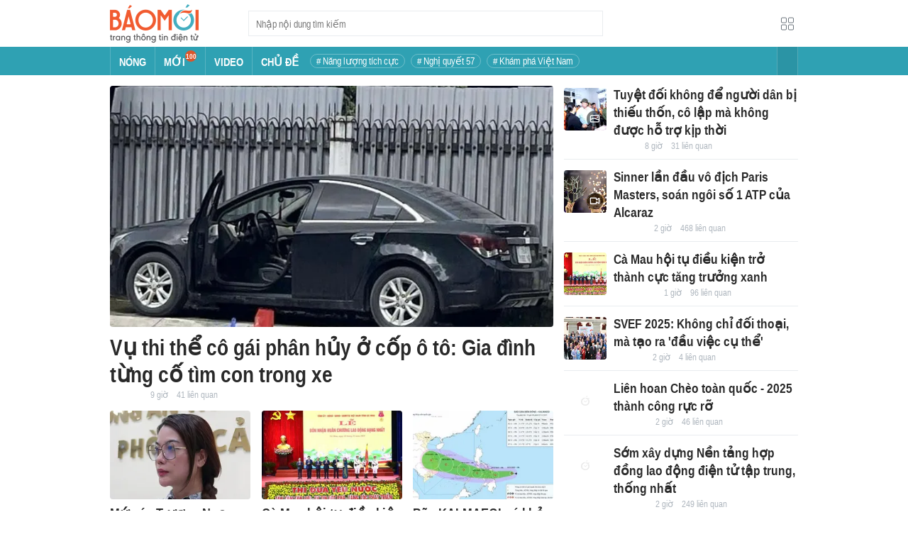

--- FILE ---
content_type: text/html; charset=utf-8
request_url: https://baomoi.com/?utm_source=mobile&utm_medium=zalo&utm_campaign=share
body_size: 39666
content:
<!DOCTYPE html><html lang="vi"><head><meta charSet="utf-8"/><meta name="viewport" content="width=device-width, initial-scale=1, minimum-scale=1, maximum-scale=2, user-scalable=1"/><meta name="referrer" content="no-referrer-when-downgrade"/><meta property="al:ios:url" content="baomoi://web?source=Facebook&amp;url=https://baomoi.com/"/><meta property="al:android:url" content="baomoi://web?source=Facebook&amp;url=https://baomoi.com/"/><title>Báo Mới - Tin tức 24H, đọc báo mới nhanh nhất hôm nay</title><link rel="canonical" href="https://baomoi.com"/><meta name="description" content="Tin nhanh Việt Nam và thế giới hôm nay, liên tục cập nhật tin tức online 24h từ các báo và trang tin điện tử hàng đầu"/><meta property="fb:app_id" content="128990640458592"/><meta property="og:title" content="Báo Mới - Tin tức 24H, đọc báo mới nhanh nhất hôm nay"/><meta property="og:type" content="website"/><meta property="og:url" content="https://baomoi.com"/><meta property="og:image" content="https://baomoi-static.bmcdn.me/web/styles/img/facebook-thumb.png"/><meta property="og:image:width" content="560"/><meta property="og:image:height" content="292"/><meta property="og:description" content="Tin nhanh Việt Nam và thế giới hôm nay, liên tục cập nhật tin tức online 24h từ các báo và trang tin điện tử hàng đầu"/><meta property="article:publisher" content="https://www.facebook.com/Baomoi"/><meta property="article:section"/><meta property="og:site_name" content="https://baomoi.com"/><meta name="robots" content="index, follow, noarchive"/><script type="application/ld+json">{"@context":"http://schema.org","@type":"Organization","name":"Báo Mới","url":"/","logo":"https://baomoi-static.bmcdn.me/web/styles/img/logo.png"}</script><script type="application/ld+json">{"@context":"http://schema.org","@type":"WebPage","name":"Báo Mới - Tin tức 24H, đọc báo mới nhanh nhất hôm nay","description":"Tin nhanh Việt Nam và thế giới hôm nay, liên tục cập nhật tin tức online 24h từ các báo và trang tin điện tử hàng đầu"}</script><meta name="next-head-count" content="22"/><meta http-equiv="Content-Type" content="text/html; charset=utf-8"/><meta http-equiv="X-UA-Compatible" content="IE=edge"/><meta name="author" content="BAOMOI.COM"/><meta name="msvalidate.01" content="94801D71438B64887D4670AB4661921E"/><meta charSet="utf-8"/><meta name="apple-itunes-app" content="app-id=651979466"/><meta name="google-play-app" content="app-id=com.epi"/><meta name="apple-mobile-web-app-title" content="Báo Mới"/><meta name="application-name" content="Báo Mới"/><meta name="msapplication-TileColor" content="#ffc40d"/><meta property="al:ios:app_store_id" content="651979466"/><meta property="al:ios:app_name" content="Báo Mới - Đọc báo, Tin mới 24h"/><meta property="al:android:package" content="com.epi"/><meta property="al:android:app_name" content="Báo Mới - Đọc báo, Tin mới 24h"/><meta name="msapplication-TileImage" content="https://baomoi-static.bmcdn.me/favicons/mstile-144x144.png"/><meta name="msapplication-config" content="https://baomoi-static.bmcdn.me/favicons/browserconfig.xml"/><meta name="theme-color" content="#ffffff"/><meta name="google-site-verification" content="VmslVkfbNFUAhjBYmq-AAt1yL7KsmwHCqUyWLgYipao"/><meta name="zalo-platform-site-verification" content="FTErASlJPNCzyzr--U5qUpB9qtdUlm4cD3C"/><link rel="apple-touch-icon" sizes="57x57" href="//baomoi-static.bmcdn.me/favicons/apple-touch-icon-57x57-v1.0.1.png"/><link rel="apple-touch-icon" sizes="60x60" href="//baomoi-static.bmcdn.me/favicons/apple-touch-icon-60x60-v1.0.1.png"/><link rel="apple-touch-icon" sizes="72x72" href="//baomoi-static.bmcdn.me/favicons/apple-touch-icon-72x72-v1.0.1.png"/><link rel="apple-touch-icon" sizes="76x76" href="//baomoi-static.bmcdn.me/favicons/apple-touch-icon-76x76-v1.0.1.png"/><link rel="apple-touch-icon" sizes="114x114" href="//baomoi-static.bmcdn.me/favicons/apple-touch-icon-114x114-v1.0.1.png"/><link rel="apple-touch-icon" sizes="120x120" href="//baomoi-static.bmcdn.me/favicons/apple-touch-icon-120x120-v1.0.1.png"/><link rel="apple-touch-icon" sizes="144x144" href="//baomoi-static.bmcdn.me/favicons/apple-touch-icon-144x144-v1.0.1.png"/><link rel="icon" type="image/png" href="//baomoi-static.bmcdn.me/favicons/favicon-32x32.png" sizes="32x32"/><link rel="icon" type="image/png" href="//baomoi-static.bmcdn.me/favicons/android-chrome-192x192.png" sizes="192x192"/><link rel="icon" type="image/png" href="//baomoi-static.bmcdn.me/favicons/favicon-96x96.png" sizes="96x96"/><link rel="icon" type="image/png" href="//baomoi-static.bmcdn.me/favicons/favicon-16x16.png" sizes="16x16"/><link rel="shortcut icon" href="//baomoi-static.bmcdn.me/favicons/favicon.ico"/><link rel="dns-prefetch" href="https://log.baomoi.com"/><link rel="dns-prefetch" href="https://api.baomoi.com"/><link rel="dns-prefetch" href="https://baomoi-static.bmcdn.me"/><link rel="dns-prefetch" href="https://photo-baomoi.bmcdn.me"/><link rel="dns-prefetch" href="https://adtima-static.zadn.vn"/><link rel="dns-prefetch" href="https://web.api.adtimaserver.vn"/><link rel="dns-prefetch" href="https://adtima-media.zadn.vn"/><link rel="dns-prefetch" href="https://www.google-analytics.com"/><link rel="dns-prefetch" href="https://www.facebook.com"/><link rel="dns-prefetch" href="https://www.googletagservices.com"/><link rel="dns-prefetch" href="https://stc-sp.zadn.vn"/><link rel="dns-prefetch" href="https://stc.za.zaloapp.com"/><script>
                            window._BM = {};
                            var cmsConfig = {
                                domainDesktop: 'https://baomoi.com',
                                domainMobile: 'https://baomoi.com',
                            };
                            if (
                                window.location.protocol !== 'https:' &&
                                window.location.hostname.indexOf('baomoi.com') !== -1
                            ) {
                                window.location =
                                    'https://' +
                                    window.location.hostname +
                                    window.location.pathname +
                                    window.location.hash;
                            }
                            var USER_AGENT = (window.navigator && window.navigator.userAgent) || '';
                            var IS_MOBILE =
                                /Android|webOS|iPhone|iPod|BlackBerry|Windows Phone|IEMobile|Mobile Safari|Opera Mini/i.test(
                                    USER_AGENT
                                );
                            var IS_REDIRECT = false;
                            if (IS_MOBILE && !getCookie('isMobile')) {
                                setCookie('isMobile', 1, 30);
                                window.location = window.location.pathname + window.location.search;
                                IS_REDIRECT = true;
                            } else {
                                if (getCookie('isMobile')) {
                                    console.log('PC: clear cookie mobile');
                                    setCookie('isMobile', 1, -1);
                                    window.location = window.location.pathname + window.location.search;
                                    IS_REDIRECT = true;
                                }
                            }
                            function setCookie(i, j, e) {
                                var h = new Date();
                                h.setTime(h.getTime() + e * 24 * 60 * 60 * 1000);
                                var g = 'expires=' + h.toUTCString();
                                document.cookie = i + '=' + j + '; ' + g + ';path=/;';
                            }
                            function getCookie(h) {
                                var e = document.cookie.indexOf(h + '=');
                                var f = e + h.length + 1;
                                if (!e && h !== document.cookie.substring(0, h.length)) {
                                    return null;
                                }
                                if (e === -1) {
                                    return null;
                                }
                                var g = document.cookie.indexOf(';', f);
                                if (g === -1) {
                                    g = document.cookie.length;
                                }
                                return unescape(document.cookie.substring(f, g));
                            }
                        </script><link rel="preload" href="https://baomoi-static.bmcdn.me/web-v2/prod/v0.7.47/_next/static/css/594f980677cd00f4.css" as="style"/><link rel="stylesheet" href="https://baomoi-static.bmcdn.me/web-v2/prod/v0.7.47/_next/static/css/594f980677cd00f4.css" data-n-g=""/><noscript data-n-css=""></noscript><script defer="" nomodule="" src="https://baomoi-static.bmcdn.me/web-v2/prod/v0.7.47/_next/static/chunks/polyfills-c67a75d1b6f99dc8.js"></script><script src="https://baomoi-static.bmcdn.me/web-v2/prod/v0.7.47/_next/static/chunks/webpack-c31eef7ac19c3379.js" defer=""></script><script src="https://baomoi-static.bmcdn.me/web-v2/prod/v0.7.47/_next/static/chunks/framework-4ed89e9640adfb9e.js" defer=""></script><script src="https://baomoi-static.bmcdn.me/web-v2/prod/v0.7.47/_next/static/chunks/main-bdb8616f65c5b352.js" defer=""></script><script src="https://baomoi-static.bmcdn.me/web-v2/prod/v0.7.47/_next/static/chunks/pages/_app-1befd84a26fb41ec.js" defer=""></script><script src="https://baomoi-static.bmcdn.me/web-v2/prod/v0.7.47/_next/static/chunks/pages/home-f527ade262128ce5.js" defer=""></script><script src="https://baomoi-static.bmcdn.me/web-v2/prod/v0.7.47/_next/static/Tx6N26XCHlwUh7gHC5vGe/_buildManifest.js" defer=""></script><script src="https://baomoi-static.bmcdn.me/web-v2/prod/v0.7.47/_next/static/Tx6N26XCHlwUh7gHC5vGe/_ssgManifest.js" defer=""></script></head><body id="app"><div id="__next"><div class="flex flex-col min-h-screen"><header class="relative bg-white h-[66px] z-[100]"><div class="container relative mx-auto my-0 w-[970px] h-full"><div class="level flex items-center justify-between [&amp;_img]:inline-block [&amp;_img]:align-top [&amp;_code]:rounded-[2px] h-full"><div class="level-left flex basis-auto grow-0 shrink-0 items-center justify-start"><h1><a style="background-image:url(https://baomoi-static.bmcdn.me/web/styles/img/bm-logo.png)" href="/" class="w-[125px] h-[55px] inline-block align-middle bg-[length:125px_55px] bg-[0_0] hover:opacity-80" title="Trang chủ"></a></h1><form><div class="relative flex justify-between items-center ml-[70px] w-[500px] h-[36px] border border-solid border-[#e9ecef] bg-white hover:border-[#82c7d1] placeholder:text-[1.3rem] placeholder:text-[#777] placeholder:font-normal"><input class="w-[calc(100%-32px)] h-full pl-[10px] text-[1.5rem] leading-[1.5rem] font-normal text-[var(--black)] focus:text-[var(--primary)]" type="text" placeholder="Nhập nội dung tìm kiếm" value=""/><button class="relative text-[14px] leading-[normal] font-normal text-center cursor-pointer normal-case border-0 transition-button disabled:shadow-none disabled:opacity-50 disabled:cursor-not-allowed group/search item-search w-[32px] h-[28px] flex justify-center items-center hover:bg-[#e6f4f6] hover:filter-none" tabindex="0" type="button" title="Tìm kiếm" aria-label="Button"><i class="icon inline-block font-[&#x27;bm-font-icon&#x27;] not-italic font-normal normal-case antialiased [speak:never] [font-variant:normal] ic-search text-[17px] group-hover/search:text-[var(--primary)]"></i></button></div></form></div><div class="level-right flex basis-auto grow-0 shrink-0 items-center justify-end"><a href="https://lite.baomoi.com" class="" target="_blank" rel="noopener noreferrer"><button class="relative text-[14px] leading-[normal] font-normal text-center cursor-pointer normal-case transition-button disabled:shadow-none disabled:opacity-50 disabled:cursor-not-allowed switch-grid w-[30px] h-[30px] p-[2px] flex justify-center items-center border border-solid border-white rounded-[3px] ml-[10px] bg-no-repeat bg-center hover:bg-[#f8f9fa] hover:border-[#e9ecef]" tabindex="0" type="button" style="background-image:url(https://baomoi-static.bmcdn.me/web/styles/img/ic-lite.svg)" aria-label="Button"><i class="icon inline-block font-[&#x27;bm-font-icon&#x27;] not-italic font-normal normal-case leading-none antialiased [speak:never] [font-variant:normal]"></i></button></a></div></div></div></header><div class="navbar-header relative text-white h-[40px]"><div class="navbar-wrapper bg-[var(--primary)]"><div class="container relative mx-auto my-0 w-[970px]"><nav class="bm-navbar"><ul class="bm-navbar-menu flex items-center flex-wrap text-[14px] font-semibold"><li class="bm-navbar-item block overflow-hidden flex items-center text-[1.6rem] uppercase border-l-[#fff3] border-l border-solid [&amp;_a]:flex [&amp;_a]:items-center [&amp;_a]:!text-white hover:bg-[#2b94a5]"><div class="navbar-link inline-block relative top-[1px]" as="/"><a href="/" class="h-[40px] px-[12px] py-0"><h2>Nóng</h2></a></div></li><li class="bm-navbar-item block overflow-hidden flex items-center text-[1.6rem] uppercase border-l-[#fff3] border-l border-solid [&amp;_a]:flex [&amp;_a]:items-center [&amp;_a]:!text-white hover:bg-[#2b94a5]"><div class="navbar-link inline-block relative top-[1px]" as="/tin-moi.epi"><a href="/tin-moi.epi" class="h-[40px] px-[12px] py-0"><h2>Mới</h2><span class="total flex justify-center items-center relative top-[-8px] font-semibold text-[10px] rounded-[50%] bg-[#db562b] w-[16px] h-[16px]">100</span></a></div></li><li class="bm-navbar-item block overflow-hidden flex items-center text-[1.6rem] uppercase border-l-[#fff3] border-l border-solid [&amp;_a]:flex [&amp;_a]:items-center [&amp;_a]:!text-white hover:bg-[#2b94a5]"><div class="navbar-link inline-block relative top-[1px]" as="/tin-video.epi"><a href="/tin-video.epi" class="h-[40px] px-[12px] py-0"><h2>VIDEO</h2></a></div></li><li class="bm-navbar-item block overflow-hidden flex items-center text-[1.6rem] uppercase border-l-[#fff3] border-l border-solid [&amp;_a]:flex [&amp;_a]:items-center [&amp;_a]:!text-white hover:bg-[#2b94a5]"><div class="navbar-link inline-block relative top-[1px]" as="/chu-de.epi"><a href="/chu-de.epi" class="h-[40px] px-[12px] py-0"><h2>CHỦ ĐỀ</h2></a></div></li><li class="bm-navbar-item block flex items-center overflow-hidden h-[20px] text-[14px] leading-[18px] font-normal mx-[4px] my-0 px-[8px] py-0 rounded-[10px] border border-solid border-[#ffffff4d] [&amp;_a]:!text-white hover:bg-[#ffffff1a]"><div class="navbar-link inline-block" as="/nang-luong-tich-cuc-top338.epi"><a href="/nang-luong-tich-cuc-top338.epi" class=""><span># Năng lượng tích cực</span></a></div></li><li class="bm-navbar-item block flex items-center overflow-hidden h-[20px] text-[14px] leading-[18px] font-normal mx-[4px] my-0 px-[8px] py-0 rounded-[10px] border border-solid border-[#ffffff4d] [&amp;_a]:!text-white hover:bg-[#ffffff1a]"><div class="navbar-link inline-block" as="/nghi-quyet-57-top1420.epi"><a href="/nghi-quyet-57-top1420.epi" class=""><span># Nghị quyết 57</span></a></div></li><li class="bm-navbar-item block flex items-center overflow-hidden h-[20px] text-[14px] leading-[18px] font-normal mx-[4px] my-0 px-[8px] py-0 rounded-[10px] border border-solid border-[#ffffff4d] [&amp;_a]:!text-white hover:bg-[#ffffff1a]"><div class="navbar-link inline-block" as="/kham-pha-viet-nam-top335.epi"><a href="/kham-pha-viet-nam-top335.epi" class=""><span># Khám phá Việt Nam</span></a></div></li><li class="bm-navbar-item block navbar-expand-button ml-auto"><button class="relative font-normal text-center cursor-pointer normal-case border-0 transition-button disabled:shadow-none disabled:opacity-50 disabled:cursor-not-allowed flex items-center h-[40px] text-[1.8rem] text-white px-[14px] py-0 border-solid border-l border-r border-x-[#fff3] bg-[#2b94a5] hover:bg-[#247a88] hover:border-x-[#247a88]" tabindex="0" type="button" title="Chuyên mục" aria-label="Button"><i class="icon inline-block font-[&#x27;bm-font-icon&#x27;] not-italic font-normal normal-case antialiased [speak:never] [font-variant:normal] ic-bars text-[16px]"></i></button></li></ul></nav></div></div><div><div class="navbar-menu-full absolute z-[999] w-full text-black pt-[20px] pb-[10px] px-0 bg-[#f3f3f3] border-b-[#dee2e6] border-b border-solid shadow-[0_2px_4px_rgb(0_0_0_/_10%)] invisible opacity-0"><div class="container relative mx-auto my-0 w-[970px]"><ul class="menu-list block flex flex-wrap"><li class="p-0 parent-category relative block w-1/5 leading-[26px] mr-0 mb-[10px]"><a href="/bong-da.epi" class="" title="Bóng đá"><span class="block relative h-[40px] pl-[13px] text-[#2fa1b3] text-[1.6rem] leading-[4.2rem] font-semibold uppercase before:inline-block before:w-[3px] before:h-[calc(100%-20px)] before:absolute before:left-0 before:top-[10px] before:bg-[#2fa1b3]">Bóng đá</span></a><ul class="menu-list block flex-col"></ul></li><li class="p-0 parent-category relative block w-1/5 leading-[26px] mr-0 mb-[10px]"><a href="/the-gioi.epi" class="" title="Thế giới"><span class="block relative h-[40px] pl-[13px] text-[#2fa1b3] text-[1.6rem] leading-[4.2rem] font-semibold uppercase before:inline-block before:w-[3px] before:h-[calc(100%-20px)] before:absolute before:left-0 before:top-[10px] before:bg-[#2fa1b3]">Thế giới</span></a><ul class="menu-list block flex-col"></ul></li><li class="p-0 parent-category relative block w-1/5 leading-[26px] mr-0 mb-[10px]"><a href="/xa-hoi.epi" class="" title="Xã hội"><span class="block relative h-[40px] pl-[13px] text-[#2fa1b3] text-[1.6rem] leading-[4.2rem] font-semibold uppercase before:inline-block before:w-[3px] before:h-[calc(100%-20px)] before:absolute before:left-0 before:top-[10px] before:bg-[#2fa1b3]">Xã hội</span></a><ul class="menu-list block flex-col"><li class="block mb-0 p-0 text-[1.4rem] leading-[2.5rem] font-semibold text-[#495057]"><a href="/thoi-su.epi" class="" title="Thời sự"><span>Thời sự</span></a></li><li class="block mb-0 p-0 text-[1.4rem] leading-[2.5rem] font-semibold text-[#495057]"><a href="/giao-thong.epi" class="" title="Giao thông"><span>Giao thông</span></a></li><li class="block mb-0 p-0 text-[1.4rem] leading-[2.5rem] font-semibold text-[#495057]"><a href="/moi-truong-khi-hau.epi" class="" title="Môi trường - Khí hậu"><span>Môi trường - Khí hậu</span></a></li></ul></li><li class="p-0 parent-category relative block w-1/5 leading-[26px] mr-0 mb-[10px]"><a href="/van-hoa.epi" class="" title="Văn hóa"><span class="block relative h-[40px] pl-[13px] text-[#2fa1b3] text-[1.6rem] leading-[4.2rem] font-semibold uppercase before:inline-block before:w-[3px] before:h-[calc(100%-20px)] before:absolute before:left-0 before:top-[10px] before:bg-[#2fa1b3]">Văn hóa</span></a><ul class="menu-list block flex-col"><li class="block mb-0 p-0 text-[1.4rem] leading-[2.5rem] font-semibold text-[#495057]"><a href="/nghe-thuat.epi" class="" title="Nghệ thuật"><span>Nghệ thuật</span></a></li><li class="block mb-0 p-0 text-[1.4rem] leading-[2.5rem] font-semibold text-[#495057]"><a href="/am-thuc.epi" class="" title="Ẩm thực"><span>Ẩm thực</span></a></li><li class="block mb-0 p-0 text-[1.4rem] leading-[2.5rem] font-semibold text-[#495057]"><a href="/du-lich.epi" class="" title="Du lịch"><span>Du lịch</span></a></li></ul></li><li class="p-0 parent-category relative block w-1/5 leading-[26px] mr-0 mb-[10px]"><a href="/kinh-te.epi" class="" title="Kinh tế"><span class="block relative h-[40px] pl-[13px] text-[#2fa1b3] text-[1.6rem] leading-[4.2rem] font-semibold uppercase before:inline-block before:w-[3px] before:h-[calc(100%-20px)] before:absolute before:left-0 before:top-[10px] before:bg-[#2fa1b3]">Kinh tế</span></a><ul class="menu-list block flex-col"><li class="block mb-0 p-0 text-[1.4rem] leading-[2.5rem] font-semibold text-[#495057]"><a href="/lao-dong-viec-lam.epi" class="" title="Lao động - Việc làm"><span>Lao động - Việc làm</span></a></li><li class="block mb-0 p-0 text-[1.4rem] leading-[2.5rem] font-semibold text-[#495057]"><a href="/tai-chinh.epi" class="" title="Tài chính"><span>Tài chính</span></a></li><li class="block mb-0 p-0 text-[1.4rem] leading-[2.5rem] font-semibold text-[#495057]"><a href="/chung-khoan.epi" class="" title="Chứng khoán"><span>Chứng khoán</span></a></li><li class="block mb-0 p-0 text-[1.4rem] leading-[2.5rem] font-semibold text-[#495057]"><a href="/kinh-doanh.epi" class="" title="Kinh doanh"><span>Kinh doanh</span></a></li></ul></li><li class="p-0 parent-category relative block w-1/5 leading-[26px] mr-0 mb-[10px]"><a href="/giao-duc.epi" class="" title="Giáo dục"><span class="block relative h-[40px] pl-[13px] text-[#2fa1b3] text-[1.6rem] leading-[4.2rem] font-semibold uppercase before:inline-block before:w-[3px] before:h-[calc(100%-20px)] before:absolute before:left-0 before:top-[10px] before:bg-[#2fa1b3]">Giáo dục</span></a><ul class="menu-list block flex-col"><li class="block mb-0 p-0 text-[1.4rem] leading-[2.5rem] font-semibold text-[#495057]"><a href="/hoc-bong-du-hoc.epi" class="" title="Học bổng - Du học"><span>Học bổng - Du học</span></a></li><li class="block mb-0 p-0 text-[1.4rem] leading-[2.5rem] font-semibold text-[#495057]"><a href="/dao-tao-thi-cu.epi" class="" title="Đào tạo - Thi cử"><span>Đào tạo - Thi cử</span></a></li><li class="block mb-0 p-0 text-[1.4rem] leading-[2.5rem] font-semibold text-[#495057]"><a href="/tuyen-sinh-tag12842.epi" class="" title="Tuyển Sinh 2025"><span>Tuyển Sinh 2025</span></a></li></ul></li><li class="p-0 parent-category relative block w-1/5 leading-[26px] mr-0 mb-[10px]"><a href="/the-thao.epi" class="" title="Thể thao"><span class="block relative h-[40px] pl-[13px] text-[#2fa1b3] text-[1.6rem] leading-[4.2rem] font-semibold uppercase before:inline-block before:w-[3px] before:h-[calc(100%-20px)] before:absolute before:left-0 before:top-[10px] before:bg-[#2fa1b3]">Thể thao</span></a><ul class="menu-list block flex-col"><li class="block mb-0 p-0 text-[1.4rem] leading-[2.5rem] font-semibold text-[#495057]"><a href="/bong-da-quoc-te.epi" class="" title="Bóng đá quốc tế"><span>Bóng đá quốc tế</span></a></li><li class="block mb-0 p-0 text-[1.4rem] leading-[2.5rem] font-semibold text-[#495057]"><a href="/bong-da-viet-nam.epi" class="" title="Bóng đá Việt Nam"><span>Bóng đá Việt Nam</span></a></li><li class="block mb-0 p-0 text-[1.4rem] leading-[2.5rem] font-semibold text-[#495057]"><a href="/quan-vot.epi" class="" title="Quần vợt"><span>Quần vợt</span></a></li></ul></li><li class="p-0 parent-category relative block w-1/5 leading-[26px] mr-0 mb-[10px]"><a href="/giai-tri.epi" class="" title="Giải trí"><span class="block relative h-[40px] pl-[13px] text-[#2fa1b3] text-[1.6rem] leading-[4.2rem] font-semibold uppercase before:inline-block before:w-[3px] before:h-[calc(100%-20px)] before:absolute before:left-0 before:top-[10px] before:bg-[#2fa1b3]">Giải trí</span></a><ul class="menu-list block flex-col"><li class="block mb-0 p-0 text-[1.4rem] leading-[2.5rem] font-semibold text-[#495057]"><a href="/am-nhac.epi" class="" title="Âm nhạc"><span>Âm nhạc</span></a></li><li class="block mb-0 p-0 text-[1.4rem] leading-[2.5rem] font-semibold text-[#495057]"><a href="/thoi-trang.epi" class="" title="Thời trang"><span>Thời trang</span></a></li><li class="block mb-0 p-0 text-[1.4rem] leading-[2.5rem] font-semibold text-[#495057]"><a href="/dien-anh-truyen-hinh.epi" class="" title="Điện ảnh - Truyền hình"><span>Điện ảnh - Truyền hình</span></a></li></ul></li><li class="p-0 parent-category relative block w-1/5 leading-[26px] mr-0 mb-[10px]"><a href="/phap-luat.epi" class="" title="Pháp luật"><span class="block relative h-[40px] pl-[13px] text-[#2fa1b3] text-[1.6rem] leading-[4.2rem] font-semibold uppercase before:inline-block before:w-[3px] before:h-[calc(100%-20px)] before:absolute before:left-0 before:top-[10px] before:bg-[#2fa1b3]">Pháp luật</span></a><ul class="menu-list block flex-col"><li class="block mb-0 p-0 text-[1.4rem] leading-[2.5rem] font-semibold text-[#495057]"><a href="/an-ninh-trat-tu.epi" class="" title="An ninh - Trật tự"><span>An ninh - Trật tự</span></a></li><li class="block mb-0 p-0 text-[1.4rem] leading-[2.5rem] font-semibold text-[#495057]"><a href="/hinh-su-dan-su.epi" class="" title="Hình sự - Dân sự"><span>Hình sự - Dân sự</span></a></li></ul></li><li class="p-0 parent-category relative block w-1/5 leading-[26px] mr-0 mb-[10px]"><a href="/khoa-hoc-cong-nghe.epi" class="" title="Công nghệ"><span class="block relative h-[40px] pl-[13px] text-[#2fa1b3] text-[1.6rem] leading-[4.2rem] font-semibold uppercase before:inline-block before:w-[3px] before:h-[calc(100%-20px)] before:absolute before:left-0 before:top-[10px] before:bg-[#2fa1b3]">Công nghệ</span></a><ul class="menu-list block flex-col"><li class="block mb-0 p-0 text-[1.4rem] leading-[2.5rem] font-semibold text-[#495057]"><a href="/cntt-vien-thong.epi" class="" title="CNTT - Viễn thông"><span>CNTT - Viễn thông</span></a></li><li class="block mb-0 p-0 text-[1.4rem] leading-[2.5rem] font-semibold text-[#495057]"><a href="/thiet-bi-phan-cung.epi" class="" title="Thiết bị - Phần cứng"><span>Thiết bị - Phần cứng</span></a></li></ul></li><li class="p-0 parent-category relative block w-1/5 leading-[26px] mr-0 mb-[10px]"><a href="/khoa-hoc.epi" class="" title="Khoa học"><span class="block relative h-[40px] pl-[13px] text-[#2fa1b3] text-[1.6rem] leading-[4.2rem] font-semibold uppercase before:inline-block before:w-[3px] before:h-[calc(100%-20px)] before:absolute before:left-0 before:top-[10px] before:bg-[#2fa1b3]">Khoa học</span></a><ul class="menu-list block flex-col"></ul></li><li class="p-0 parent-category relative block w-1/5 leading-[26px] mr-0 mb-[10px]"><a href="/doi-song.epi" class="" title="Đời sống"><span class="block relative h-[40px] pl-[13px] text-[#2fa1b3] text-[1.6rem] leading-[4.2rem] font-semibold uppercase before:inline-block before:w-[3px] before:h-[calc(100%-20px)] before:absolute before:left-0 before:top-[10px] before:bg-[#2fa1b3]">Đời sống</span></a><ul class="menu-list block flex-col"><li class="block mb-0 p-0 text-[1.4rem] leading-[2.5rem] font-semibold text-[#495057]"><a href="/dinh-duong-lam-dep.epi" class="" title="Dinh dưỡng - Làm đẹp"><span>Dinh dưỡng - Làm đẹp</span></a></li><li class="block mb-0 p-0 text-[1.4rem] leading-[2.5rem] font-semibold text-[#495057]"><a href="/tinh-yeu-hon-nhan.epi" class="" title="Tình yêu - Hôn nhân"><span>Tình yêu - Hôn nhân</span></a></li><li class="block mb-0 p-0 text-[1.4rem] leading-[2.5rem] font-semibold text-[#495057]"><a href="/suc-khoe-y-te.epi" class="" title="Sức khỏe - Y tế"><span>Sức khỏe - Y tế</span></a></li></ul></li><li class="p-0 parent-category relative block w-1/5 leading-[26px] mr-0 mb-[10px]"><a href="/xe-co.epi" class="" title="Xe cộ"><span class="block relative h-[40px] pl-[13px] text-[#2fa1b3] text-[1.6rem] leading-[4.2rem] font-semibold uppercase before:inline-block before:w-[3px] before:h-[calc(100%-20px)] before:absolute before:left-0 before:top-[10px] before:bg-[#2fa1b3]">Xe cộ</span></a><ul class="menu-list block flex-col"></ul></li><li class="p-0 parent-category relative block w-1/5 leading-[26px] mr-0 mb-[10px]"><a href="/nha-dat.epi" class="" title="Nhà đất"><span class="block relative h-[40px] pl-[13px] text-[#2fa1b3] text-[1.6rem] leading-[4.2rem] font-semibold uppercase before:inline-block before:w-[3px] before:h-[calc(100%-20px)] before:absolute before:left-0 before:top-[10px] before:bg-[#2fa1b3]">Nhà đất</span></a><ul class="menu-list block flex-col"><li class="block mb-0 p-0 text-[1.4rem] leading-[2.5rem] font-semibold text-[#495057]"><a href="/quan-ly-quy-hoach.epi" class="" title="Quản lý - Quy hoạch"><span>Quản lý - Quy hoạch</span></a></li><li class="block mb-0 p-0 text-[1.4rem] leading-[2.5rem] font-semibold text-[#495057]"><a href="/khong-gian-kien-truc.epi" class="" title="Không gian - Kiến trúc"><span>Không gian - Kiến trúc</span></a></li></ul></li><li class="p-0 parent-category relative block w-1/5 leading-[26px] mr-0 mb-[10px]"><a href="/tien-ich.epi" class="" title="Tiện ích"><span class="block relative h-[40px] pl-[13px] text-[#2fa1b3] text-[1.6rem] leading-[4.2rem] font-semibold uppercase before:inline-block before:w-[3px] before:h-[calc(100%-20px)] before:absolute before:left-0 before:top-[10px] before:bg-[#2fa1b3]">Tiện ích</span></a><ul class="menu-list block flex-col"><li class="block mb-0 p-0 text-[1.4rem] leading-[2.5rem] font-semibold text-[#495057]"><a href="/tien-ich-ket-qua-xo-so.epi" class="" title="Kết quả xổ số"><span>Kết quả xổ số</span></a></li><li class="block mb-0 p-0 text-[1.4rem] leading-[2.5rem] font-semibold text-[#495057]"><a href="/tien-ich-gia-vang.epi" class="" title="Giá vàng hôm nay"><span>Giá vàng hôm nay</span></a></li><li class="block mb-0 p-0 text-[1.4rem] leading-[2.5rem] font-semibold text-[#495057]"><a href="/tien-ich-thoi-tiet.epi" class="" title="Thời tiết"><span>Thời tiết</span></a></li><li class="block mb-0 p-0 text-[1.4rem] leading-[2.5rem] font-semibold text-[#495057]"><a href="/tien-ich-lich-van-nien.epi" class="" title="Lịch âm"><span>Lịch âm</span></a></li></ul></li></ul></div></div></div></div><div class="layout-app py-[15px] page-homepage"><div class="bm-section block main-container"><div class="container relative mx-auto my-0 w-[970px]"><div class="columns relative flex flex-wrap is-multiline"><div class="column shrink w-[625px]"><div class="bm-top1-story"><div class="group/card bm-card relative max-w-full"><div class="bm-card-image relative overflow-hidden rounded-[4px] shrink-0 after:absolute after:top-0 after:left-0 after:z-[-1] after:w-full after:h-full after:bg-[url(&#x27;https://baomoi-static.bmcdn.me/web/styles/img/logo-baomoi-gray.png&#x27;)] after:bg-[center_calc(50%-3px)] after:bg-[length:20%] after:bg-no-repeat after:opacity-40 [&amp;_figure]:h-full [&amp;_figure]:w-full [&amp;_figure]:overflow-hidden [&amp;_img:hover]:scale-[1.05] [&amp;_img]:transition-transform [&amp;_img]:duration-700 [&amp;_img]:object-cover [&amp;_video]:h-full [&amp;_video]:w-full [&amp;_video]:object-cover w-full h-[340px] mt-0"><div class="h-full"><a href="/vu-thi-the-co-gai-phan-huy-o-cop-o-to-gia-dinh-tung-co-tim-con-trong-xe-c53652854.epi" class="" title="Vụ thi thể cô gái phân hủy ở cốp ô tô: Gia đình từng cố tìm con trong xe" target="_blank" rel="noopener noreferrer"><figure class="image overflow-hidden cursor-pointer"><picture><source srcSet="https://photo-baomoi.bmcdn.me/w700_r16x9/2025_11_02_23_53652854/d371e52ebd6754390d76.jpg.avif" type="image/avif"/><source srcSet="https://photo-baomoi.bmcdn.me/w700_r16x9/2025_11_02_23_53652854/d371e52ebd6754390d76.jpg.webp" type="image/webp"/><img src="https://photo-baomoi.bmcdn.me/w700_r16x9/2025_11_02_23_53652854/d371e52ebd6754390d76.jpg" alt="Vụ thi thể cô gái phân hủy ở cốp ô tô: Gia đình từng cố tìm con trong xe"/></picture></figure></a></div></div><div class="bm-card-content"><div class="bm-card-header [&amp;_a]:group-hover/card:text-[var(--primary)] text-[3.2rem] leading-[3.8rem] font-semibold mt-[10px]"><h3 class="font-semibold block"><a href="/vu-thi-the-co-gai-phan-huy-o-cop-o-to-gia-dinh-tung-co-tim-con-trong-xe-c53652854.epi" class="" title="Vụ thi thể cô gái phân hủy ở cốp ô tô: Gia đình từng cố tìm con trong xe" target="_blank" rel="noopener noreferrer">Vụ thi thể cô gái phân hủy ở cốp ô tô: Gia đình từng cố tìm con trong xe</a></h3></div><div class="bm-card-footer flex flex-wrap items-center text-[1.3rem] text-[#adb5bd] h-[20px] overflow-hidden [&amp;&gt;:not(:first-child)]:ml-[12px] [&amp;&gt;:not(:first-child)]:shrink-0"><a href="/bao-vietnamnet-vietnamnet-p23.epi" class="bm-card-source flex items-center shrink-0" title="Báo VietnamNet"><figure class="image lazy-image overflow-hidden opacity-80 w-auto h-[16px] opacity-0" style="width:45px;height:16px" aria-label="Logo nhà xuất bản"><picture><source srcSet="[data-uri]" type="image/avif"/><source srcSet="[data-uri]" type="image/webp"/><img src="[data-uri]" alt="Báo VietnamNet" width="180" height="64"/></picture></figure></a><time class="content-time empty:hidden" dateTime="2025-11-02T17:23:00+07:00">9 giờ</time><a href="/duong-nguyen-thi-det-t41554999.epi" class="related inline !text-[#adb5bd] hover:!text-[var(--primary)]">41<!-- --> liên quan</a><a href="/vu-thi-the-co-gai-phan-huy-o-cop-o-to-gia-dinh-tung-co-tim-con-trong-xe-c53652854.epi" class="icon-detail ml-[10px] hidden leading-[0] group-hover/card:block [&amp;&gt;i]:hover:bg-[position:-50px_0]" title="Vụ thi thể cô gái phân hủy ở cốp ô tô: Gia đình từng cố tìm con trong xe"><i class="bm-icon inline-block bg-[url(https://baomoi-static.bmcdn.me/web/styles/img/bm-icon-2.0.3.png)] bg-[length:100px_4250px] align-middle bg-[0_0] w-[20px] h-[20px]"></i></a></div></div></div></div><div class="bm-top2-story mt-[12px]  flex justify-between mb-[15px] pb-[15px] border-b border-solid border-[#eee]"><div class="group/card bm-card relative max-w-full w-[198px] flex-col"><div class="bm-card-image relative overflow-hidden rounded-[4px] shrink-0 after:absolute after:top-0 after:left-0 after:z-[-1] after:w-full after:h-full after:bg-[url(&#x27;https://baomoi-static.bmcdn.me/web/styles/img/logo-baomoi-gray.png&#x27;)] after:bg-[center_calc(50%-3px)] after:bg-[length:20%] after:bg-no-repeat after:opacity-40 [&amp;_figure]:h-full [&amp;_figure]:w-full [&amp;_figure]:overflow-hidden [&amp;_img:hover]:scale-[1.05] [&amp;_img]:transition-transform [&amp;_img]:duration-700 [&amp;_img]:object-cover [&amp;_video]:h-full [&amp;_video]:w-full [&amp;_video]:object-cover h-[125px]"><div class="h-full"><a href="/muc-an-truong-ngoc-anh-doi-dien-c53653525.epi" class="" title="Mức án Trương Ngọc Ánh đối diện" target="_blank" rel="noopener noreferrer"><figure class="image overflow-hidden cursor-pointer"><picture><source srcSet="https://photo-baomoi.bmcdn.me/w250_r3x2/2025_11_02_20_53653525/d37537296f60863edf71.jpg.avif" type="image/avif"/><source srcSet="https://photo-baomoi.bmcdn.me/w250_r3x2/2025_11_02_20_53653525/d37537296f60863edf71.jpg.webp" type="image/webp"/><img src="https://photo-baomoi.bmcdn.me/w250_r3x2/2025_11_02_20_53653525/d37537296f60863edf71.jpg" alt="Mức án Trương Ngọc Ánh đối diện"/></picture></figure></a></div></div><div class="bm-card-content ml-0"><div class="bm-card-header [&amp;_a]:group-hover/card:text-[var(--primary)] text-[2rem] leading-[2.6rem] font-semibold mt-[7px]"><h3 class="font-semibold block"><a href="/muc-an-truong-ngoc-anh-doi-dien-c53653525.epi" class="" title="Mức án Trương Ngọc Ánh đối diện" target="_blank" rel="noopener noreferrer">Mức án Trương Ngọc Ánh đối diện</a></h3></div><div class="bm-card-footer flex flex-wrap items-center text-[1.3rem] text-[#adb5bd] h-[20px] overflow-hidden [&amp;&gt;:not(:first-child)]:ml-[12px] [&amp;&gt;:not(:first-child)]:shrink-0"><a href="/bao-tien-phong-tien-phong-p20.epi" class="bm-card-source flex items-center shrink-0" title="Báo Tiền Phong"><figure class="image lazy-image overflow-hidden opacity-80 w-auto h-[16px] opacity-0" style="width:50px;height:16px" aria-label="Logo nhà xuất bản"><picture><source srcSet="[data-uri]" type="image/avif"/><source srcSet="[data-uri]" type="image/webp"/><img src="[data-uri]" alt="Báo Tiền Phong" width="200" height="64"/></picture></figure></a><time class="content-time empty:hidden" dateTime="2025-11-02T19:07:00+07:00">7 giờ</time><a href="/truong-ngoc-anh-t41543334.epi" class="related !text-[#adb5bd] hover:!text-[var(--primary)] hidden">203<!-- --> liên quan</a><a href="/muc-an-truong-ngoc-anh-doi-dien-c53653525.epi" class="icon-detail ml-[10px] hidden leading-[0] group-hover/card:block [&amp;&gt;i]:hover:bg-[position:-50px_0]" title="Mức án Trương Ngọc Ánh đối diện"><i class="bm-icon inline-block bg-[url(https://baomoi-static.bmcdn.me/web/styles/img/bm-icon-2.0.3.png)] bg-[length:100px_4250px] align-middle bg-[0_0] w-[20px] h-[20px]"></i></a></div></div></div><div class="group/card bm-card relative max-w-full w-[198px] flex-col"><div class="bm-card-image relative overflow-hidden rounded-[4px] shrink-0 after:absolute after:top-0 after:left-0 after:z-[-1] after:w-full after:h-full after:bg-[url(&#x27;https://baomoi-static.bmcdn.me/web/styles/img/logo-baomoi-gray.png&#x27;)] after:bg-[center_calc(50%-3px)] after:bg-[length:20%] after:bg-no-repeat after:opacity-40 [&amp;_figure]:h-full [&amp;_figure]:w-full [&amp;_figure]:overflow-hidden [&amp;_img:hover]:scale-[1.05] [&amp;_img]:transition-transform [&amp;_img]:duration-700 [&amp;_img]:object-cover [&amp;_video]:h-full [&amp;_video]:w-full [&amp;_video]:object-cover h-[125px]"><div class="h-full"><a href="/ca-mau-hoi-tu-dieu-kien-tro-thanh-cuc-tang-truong-xanh-c53654761.epi" class="" title="Cà Mau hội tụ điều kiện trở thành cực tăng trưởng xanh" target="_blank" rel="noopener noreferrer"><figure class="image overflow-hidden cursor-pointer"><picture><source srcSet="https://photo-baomoi.bmcdn.me/w250_r3x2/2025_11_03_15_53654761/b4dbb31bea52030c5a43.jpg.avif" type="image/avif"/><source srcSet="https://photo-baomoi.bmcdn.me/w250_r3x2/2025_11_03_15_53654761/b4dbb31bea52030c5a43.jpg.webp" type="image/webp"/><img src="https://photo-baomoi.bmcdn.me/w250_r3x2/2025_11_03_15_53654761/b4dbb31bea52030c5a43.jpg" alt="Cà Mau hội tụ điều kiện trở thành cực tăng trưởng xanh"/></picture></figure></a></div></div><div class="bm-card-content ml-0"><div class="bm-card-header [&amp;_a]:group-hover/card:text-[var(--primary)] text-[2rem] leading-[2.6rem] font-semibold mt-[7px]"><h3 class="font-semibold block"><a href="/ca-mau-hoi-tu-dieu-kien-tro-thanh-cuc-tang-truong-xanh-c53654761.epi" class="" title="Cà Mau hội tụ điều kiện trở thành cực tăng trưởng xanh" target="_blank" rel="noopener noreferrer">Cà Mau hội tụ điều kiện trở thành cực tăng trưởng xanh</a></h3></div><div class="bm-card-footer flex flex-wrap items-center text-[1.3rem] text-[#adb5bd] h-[20px] overflow-hidden [&amp;&gt;:not(:first-child)]:ml-[12px] [&amp;&gt;:not(:first-child)]:shrink-0"><a href="/bao-nguoi-lao-dong-nld-p15.epi" class="bm-card-source flex items-center shrink-0" title="Báo Người Lao Động"><figure class="image lazy-image overflow-hidden opacity-80 w-auto h-[16px] opacity-0" style="width:59px;height:16px" aria-label="Logo nhà xuất bản"><picture><source srcSet="[data-uri]" type="image/avif"/><source srcSet="[data-uri]" type="image/webp"/><img src="[data-uri]" alt="Báo Người Lao Động" width="236" height="64"/></picture></figure></a><time class="content-time empty:hidden" dateTime="2025-11-03T01:40:00+07:00">1 giờ</time><a href="/hoi-dong-thi-dua-t41086362.epi" class="related !text-[#adb5bd] hover:!text-[var(--primary)] hidden">96<!-- --> liên quan</a><a href="/ca-mau-hoi-tu-dieu-kien-tro-thanh-cuc-tang-truong-xanh-c53654761.epi" class="icon-detail ml-[10px] hidden leading-[0] group-hover/card:block [&amp;&gt;i]:hover:bg-[position:-50px_0]" title="Cà Mau hội tụ điều kiện trở thành cực tăng trưởng xanh"><i class="bm-icon inline-block bg-[url(https://baomoi-static.bmcdn.me/web/styles/img/bm-icon-2.0.3.png)] bg-[length:100px_4250px] align-middle bg-[0_0] w-[20px] h-[20px]"></i></a></div></div></div><div class="group/card bm-card relative max-w-full w-[198px] flex-col"><div class="bm-card-image relative overflow-hidden rounded-[4px] shrink-0 after:absolute after:top-0 after:left-0 after:z-[-1] after:w-full after:h-full after:bg-[url(&#x27;https://baomoi-static.bmcdn.me/web/styles/img/logo-baomoi-gray.png&#x27;)] after:bg-[center_calc(50%-3px)] after:bg-[length:20%] after:bg-no-repeat after:opacity-40 [&amp;_figure]:h-full [&amp;_figure]:w-full [&amp;_figure]:overflow-hidden [&amp;_img:hover]:scale-[1.05] [&amp;_img]:transition-transform [&amp;_img]:duration-700 [&amp;_img]:object-cover [&amp;_video]:h-full [&amp;_video]:w-full [&amp;_video]:object-cover h-[125px]"><div class="h-full"><a href="/bao-kalmaegi-co-kha-nang-di-vao-bien-dong-tro-thanh-bao-so-13-trong-nam-2025-c53654657.epi" class="" title="Bão KALMAEGI có khả năng đi vào Biển Đông trở thành Bão số 13 trong năm 2025" target="_blank" rel="noopener noreferrer"><figure class="image overflow-hidden cursor-pointer"><picture><source srcSet="https://photo-baomoi.bmcdn.me/w250_r3x2/2025_11_02_258_53654657/0c65ee97b7de5e8007cf.jpg.avif" type="image/avif"/><source srcSet="https://photo-baomoi.bmcdn.me/w250_r3x2/2025_11_02_258_53654657/0c65ee97b7de5e8007cf.jpg.webp" type="image/webp"/><img src="https://photo-baomoi.bmcdn.me/w250_r3x2/2025_11_02_258_53654657/0c65ee97b7de5e8007cf.jpg" alt="Bão KALMAEGI có khả năng đi vào Biển Đông trở thành Bão số 13 trong năm 2025"/></picture></figure></a></div></div><div class="bm-card-content ml-0"><div class="bm-card-header [&amp;_a]:group-hover/card:text-[var(--primary)] text-[2rem] leading-[2.6rem] font-semibold mt-[7px]"><h3 class="font-semibold block"><a href="/bao-kalmaegi-co-kha-nang-di-vao-bien-dong-tro-thanh-bao-so-13-trong-nam-2025-c53654657.epi" class="" title="Bão KALMAEGI có khả năng đi vào Biển Đông trở thành Bão số 13 trong năm 2025" target="_blank" rel="noopener noreferrer">Bão KALMAEGI có khả năng đi vào Biển Đông trở thành Bão số 13 trong năm 2025</a></h3></div><div class="bm-card-footer flex flex-wrap items-center text-[1.3rem] text-[#adb5bd] h-[20px] overflow-hidden [&amp;&gt;:not(:first-child)]:ml-[12px] [&amp;&gt;:not(:first-child)]:shrink-0"><a href="/bao-bao-ve-phap-luat-bvpl-p258.epi" class="bm-card-source flex items-center shrink-0" title="Báo Bảo Vệ Pháp Luật"><figure class="image lazy-image overflow-hidden opacity-80 w-auto h-[16px] opacity-0" style="width:37px;height:16px" aria-label="Logo nhà xuất bản"><picture><source srcSet="[data-uri]" type="image/avif"/><source srcSet="[data-uri]" type="image/webp"/><img src="[data-uri]" alt="Báo Bảo Vệ Pháp Luật" width="148" height="64"/></picture></figure></a><time class="content-time empty:hidden" dateTime="2025-11-03T00:52:00+07:00">2 giờ</time><a href="/bao-so-12-t40283781.epi" class="related !text-[#adb5bd] hover:!text-[var(--primary)] hidden">2186<!-- --> liên quan</a><a href="/bao-kalmaegi-co-kha-nang-di-vao-bien-dong-tro-thanh-bao-so-13-trong-nam-2025-c53654657.epi" class="icon-detail ml-[10px] hidden leading-[0] group-hover/card:block [&amp;&gt;i]:hover:bg-[position:-50px_0]" title="Bão KALMAEGI có khả năng đi vào Biển Đông trở thành Bão số 13 trong năm 2025"><i class="bm-icon inline-block bg-[url(https://baomoi-static.bmcdn.me/web/styles/img/bm-icon-2.0.3.png)] bg-[length:100px_4250px] align-middle bg-[0_0] w-[20px] h-[20px]"></i></a></div></div></div></div><div class="bm-section block section-top-2 border-b border-solid border-[#e9ecef] pb-[15px] mb-[15px]"><div class="list content-list group/list"><div class="group/card bm-card relative max-w-full flex w-full [&amp;:not(:first-child)]:mt-[15px] [&amp;:not(:first-child)]:pt-[11px] [&amp;:not(:first-child)]:border-t [&amp;:not(:first-child)]:border-solid [&amp;:not(:first-child)]:border-[#e9ecef]"><div class="bm-card-image relative overflow-hidden rounded-[4px] shrink-0 after:absolute after:top-0 after:left-0 after:z-[-1] after:w-full after:h-full after:bg-[url(&#x27;https://baomoi-static.bmcdn.me/web/styles/img/logo-baomoi-gray.png&#x27;)] after:bg-[center_calc(50%-3px)] after:bg-[length:20%] after:bg-no-repeat after:opacity-40 [&amp;_figure]:h-full [&amp;_figure]:w-full [&amp;_figure]:overflow-hidden [&amp;_img:hover]:scale-[1.05] [&amp;_img]:transition-transform [&amp;_img]:duration-700 [&amp;_img]:object-cover [&amp;_video]:h-full [&amp;_video]:w-full [&amp;_video]:object-cover mt-[4px] w-[155px] h-[100px]"><div class="h-full"><a href="/hai-me-con-tu-vong-trong-nha-ve-sinh-c53654414.epi" class="" title="Hai mẹ con tử vong trong nhà vệ sinh" target="_blank" rel="noopener noreferrer"><figure class="image overflow-hidden cursor-pointer"><picture><source srcSet="https://photo-baomoi.bmcdn.me/w250_r3x2/2025_11_02_20_53654414/d53261383971d02f8960.jpg.avif" type="image/avif"/><source srcSet="https://photo-baomoi.bmcdn.me/w250_r3x2/2025_11_02_20_53654414/d53261383971d02f8960.jpg.webp" type="image/webp"/><img src="https://photo-baomoi.bmcdn.me/w250_r3x2/2025_11_02_20_53654414/d53261383971d02f8960.jpg" alt="Hai mẹ con tử vong trong nhà vệ sinh"/></picture></figure></a></div></div><div class="bm-card-content ml-[15px]"><div class="bm-card-header [&amp;_a]:group-hover/card:text-[var(--primary)] text-[2.2rem] leading-[2.8rem]"><h3 class="font-semibold block"><a href="/hai-me-con-tu-vong-trong-nha-ve-sinh-c53654414.epi" class="" title="Hai mẹ con tử vong trong nhà vệ sinh" target="_blank" rel="noopener noreferrer">Hai mẹ con tử vong trong nhà vệ sinh</a></h3></div><div class="bm-card-footer flex flex-wrap items-center text-[1.3rem] text-[#adb5bd] h-[20px] overflow-hidden [&amp;&gt;:not(:first-child)]:ml-[12px] [&amp;&gt;:not(:first-child)]:shrink-0"><a href="/bao-tien-phong-tien-phong-p20.epi" class="bm-card-source flex items-center shrink-0" title="Báo Tiền Phong"><figure class="image lazy-image overflow-hidden opacity-80 w-auto h-[16px] opacity-0" style="width:50px;height:16px" aria-label="Logo nhà xuất bản"><picture><source srcSet="[data-uri]" type="image/avif"/><source srcSet="[data-uri]" type="image/webp"/><img src="[data-uri]" alt="Báo Tiền Phong" width="200" height="64"/></picture></figure></a><time class="content-time empty:hidden" dateTime="2025-11-02T23:07:00+07:00">3 giờ</time><a href="/tin-lien-quan-t41580963.epi" class="related inline !text-[#adb5bd] hover:!text-[var(--primary)]">1<!-- --> liên quan</a><a href="/hai-me-con-tu-vong-trong-nha-ve-sinh-c53654414.epi" class="icon-detail ml-[10px] hidden leading-[0] group-hover/card:block [&amp;&gt;i]:hover:bg-[position:-50px_0]" title="Hai mẹ con tử vong trong nhà vệ sinh"><i class="bm-icon inline-block bg-[url(https://baomoi-static.bmcdn.me/web/styles/img/bm-icon-2.0.3.png)] bg-[length:100px_4250px] align-middle bg-[0_0] w-[20px] h-[20px]"></i></a></div></div></div><div class="group/card bm-card relative max-w-full flex w-full [&amp;:not(:first-child)]:mt-[15px] [&amp;:not(:first-child)]:pt-[11px] [&amp;:not(:first-child)]:border-t [&amp;:not(:first-child)]:border-solid [&amp;:not(:first-child)]:border-[#e9ecef]"><div class="bm-card-image relative overflow-hidden rounded-[4px] shrink-0 after:absolute after:top-0 after:left-0 after:z-[-1] after:w-full after:h-full after:bg-[url(&#x27;https://baomoi-static.bmcdn.me/web/styles/img/logo-baomoi-gray.png&#x27;)] after:bg-[center_calc(50%-3px)] after:bg-[length:20%] after:bg-no-repeat after:opacity-40 [&amp;_figure]:h-full [&amp;_figure]:w-full [&amp;_figure]:overflow-hidden [&amp;_img:hover]:scale-[1.05] [&amp;_img]:transition-transform [&amp;_img]:duration-700 [&amp;_img]:object-cover [&amp;_video]:h-full [&amp;_video]:w-full [&amp;_video]:object-cover mt-[4px] w-[155px] h-[100px]"><div class="h-full"><a href="/nu-kiem-sat-vien-va-hanh-trinh-bao-ve-le-phai-c53654748.epi" class="" title="Nữ Kiểm sát viên và hành trình bảo vệ lẽ phải" target="_blank" rel="noopener noreferrer"><figure class="image overflow-hidden cursor-pointer"><picture><source srcSet="https://photo-baomoi.bmcdn.me/w250_r3x2/2025_11_03_258_53654748/bc430ab953f0baaee3e1.jpg.avif" type="image/avif"/><source srcSet="https://photo-baomoi.bmcdn.me/w250_r3x2/2025_11_03_258_53654748/bc430ab953f0baaee3e1.jpg.webp" type="image/webp"/><img src="https://photo-baomoi.bmcdn.me/w250_r3x2/2025_11_03_258_53654748/bc430ab953f0baaee3e1.jpg" alt="Nữ Kiểm sát viên và hành trình bảo vệ lẽ phải"/></picture></figure></a></div></div><div class="bm-card-content ml-[15px]"><div class="bm-card-header [&amp;_a]:group-hover/card:text-[var(--primary)] text-[2.2rem] leading-[2.8rem]"><h3 class="font-semibold block"><a href="/nu-kiem-sat-vien-va-hanh-trinh-bao-ve-le-phai-c53654748.epi" class="" title="Nữ Kiểm sát viên và hành trình bảo vệ lẽ phải" target="_blank" rel="noopener noreferrer">Nữ Kiểm sát viên và hành trình bảo vệ lẽ phải</a></h3></div><div class="bm-card-footer flex flex-wrap items-center text-[1.3rem] text-[#adb5bd] h-[20px] overflow-hidden [&amp;&gt;:not(:first-child)]:ml-[12px] [&amp;&gt;:not(:first-child)]:shrink-0"><a href="/bao-bao-ve-phap-luat-bvpl-p258.epi" class="bm-card-source flex items-center shrink-0" title="Báo Bảo Vệ Pháp Luật"><figure class="image lazy-image overflow-hidden opacity-80 w-auto h-[16px] opacity-0" style="width:37px;height:16px" aria-label="Logo nhà xuất bản"><picture><source srcSet="[data-uri]" type="image/avif"/><source srcSet="[data-uri]" type="image/webp"/><img src="[data-uri]" alt="Báo Bảo Vệ Pháp Luật" width="148" height="64"/></picture></figure></a><time class="content-time empty:hidden" dateTime="2025-11-03T01:19:00+07:00">1 giờ</time><a href="/vien-kiem-sat-nhan-dan-t24033049.epi" class="related inline !text-[#adb5bd] hover:!text-[var(--primary)]">1905<!-- --> liên quan</a><a href="/nu-kiem-sat-vien-va-hanh-trinh-bao-ve-le-phai-c53654748.epi" class="icon-detail ml-[10px] hidden leading-[0] group-hover/card:block [&amp;&gt;i]:hover:bg-[position:-50px_0]" title="Nữ Kiểm sát viên và hành trình bảo vệ lẽ phải"><i class="bm-icon inline-block bg-[url(https://baomoi-static.bmcdn.me/web/styles/img/bm-icon-2.0.3.png)] bg-[length:100px_4250px] align-middle bg-[0_0] w-[20px] h-[20px]"></i></a></div></div></div><div class="group/card bm-card relative max-w-full flex w-full [&amp;:not(:first-child)]:mt-[15px] [&amp;:not(:first-child)]:pt-[11px] [&amp;:not(:first-child)]:border-t [&amp;:not(:first-child)]:border-solid [&amp;:not(:first-child)]:border-[#e9ecef]"><div class="bm-card-image relative overflow-hidden rounded-[4px] shrink-0 after:absolute after:top-0 after:left-0 after:z-[-1] after:w-full after:h-full after:bg-[url(&#x27;https://baomoi-static.bmcdn.me/web/styles/img/logo-baomoi-gray.png&#x27;)] after:bg-[center_calc(50%-3px)] after:bg-[length:20%] after:bg-no-repeat after:opacity-40 [&amp;_figure]:h-full [&amp;_figure]:w-full [&amp;_figure]:overflow-hidden [&amp;_img:hover]:scale-[1.05] [&amp;_img]:transition-transform [&amp;_img]:duration-700 [&amp;_img]:object-cover [&amp;_video]:h-full [&amp;_video]:w-full [&amp;_video]:object-cover mt-[4px] w-[155px] h-[100px]"><div class="h-full"><a href="/clip-mono-nhan-cuoc-goi-lua-dao-chi-la-tieu-pham-c53654767.epi" class="" title="Clip MONO nhận cuộc gọi lừa đảo chỉ là tiểu phẩm" target="_blank" rel="noopener noreferrer"><figure class="image overflow-hidden cursor-pointer"><picture><source srcSet="https://photo-baomoi.bmcdn.me/w250_r3x2/2025_11_03_119_53654767/b64fd89881d1688f31c0.jpg.avif" type="image/avif"/><source srcSet="https://photo-baomoi.bmcdn.me/w250_r3x2/2025_11_03_119_53654767/b64fd89881d1688f31c0.jpg.webp" type="image/webp"/><img src="https://photo-baomoi.bmcdn.me/w250_r3x2/2025_11_03_119_53654767/b64fd89881d1688f31c0.jpg" alt="Clip MONO nhận cuộc gọi lừa đảo chỉ là tiểu phẩm"/></picture></figure></a></div></div><div class="bm-card-content ml-[15px]"><div class="bm-card-header [&amp;_a]:group-hover/card:text-[var(--primary)] text-[2.2rem] leading-[2.8rem]"><h3 class="font-semibold block"><a href="/clip-mono-nhan-cuoc-goi-lua-dao-chi-la-tieu-pham-c53654767.epi" class="" title="Clip MONO nhận cuộc gọi lừa đảo chỉ là tiểu phẩm" target="_blank" rel="noopener noreferrer">Clip MONO nhận cuộc gọi lừa đảo chỉ là tiểu phẩm</a></h3></div><div class="bm-card-footer flex flex-wrap items-center text-[1.3rem] text-[#adb5bd] h-[20px] overflow-hidden [&amp;&gt;:not(:first-child)]:ml-[12px] [&amp;&gt;:not(:first-child)]:shrink-0"><a href="/tap-chi-tri-thuc-znews-p119.epi" class="bm-card-source flex items-center shrink-0" title="Tạp chí Tri thức"><figure class="image lazy-image overflow-hidden opacity-80 w-auto h-[16px] opacity-0" style="width:33px;height:16px" aria-label="Logo nhà xuất bản"><picture><source srcSet="[data-uri]" type="image/avif"/><source srcSet="[data-uri]" type="image/webp"/><img src="[data-uri]" alt="Tạp chí Tri thức" width="132" height="64"/></picture></figure></a><time class="content-time empty:hidden" dateTime="2025-11-03T02:07:57+07:00">25 phút</time><a href="/clip-mono-nhan-cuoc-goi-lua-dao-chi-la-tieu-pham-c53654767.epi" class="icon-detail ml-[10px] hidden leading-[0] group-hover/card:block [&amp;&gt;i]:hover:bg-[position:-50px_0]" title="Clip MONO nhận cuộc gọi lừa đảo chỉ là tiểu phẩm"><i class="bm-icon inline-block bg-[url(https://baomoi-static.bmcdn.me/web/styles/img/bm-icon-2.0.3.png)] bg-[length:100px_4250px] align-middle bg-[0_0] w-[20px] h-[20px]"></i></a></div></div></div><div class="group/card bm-card relative max-w-full flex w-full [&amp;:not(:first-child)]:mt-[15px] [&amp;:not(:first-child)]:pt-[11px] [&amp;:not(:first-child)]:border-t [&amp;:not(:first-child)]:border-solid [&amp;:not(:first-child)]:border-[#e9ecef]"><div class="bm-card-image relative overflow-hidden rounded-[4px] shrink-0 after:absolute after:top-0 after:left-0 after:z-[-1] after:w-full after:h-full after:bg-[url(&#x27;https://baomoi-static.bmcdn.me/web/styles/img/logo-baomoi-gray.png&#x27;)] after:bg-[center_calc(50%-3px)] after:bg-[length:20%] after:bg-no-repeat after:opacity-40 [&amp;_figure]:h-full [&amp;_figure]:w-full [&amp;_figure]:overflow-hidden [&amp;_img:hover]:scale-[1.05] [&amp;_img]:transition-transform [&amp;_img]:duration-700 [&amp;_img]:object-cover [&amp;_video]:h-full [&amp;_video]:w-full [&amp;_video]:object-cover mt-[4px] w-[155px] h-[100px]"><div class="h-full"><a href="/nha-sang-lap-thuong-hieu-ca-men-dua-chao-bot-ca-loc-mien-luon-di-my-uc-bat-ngo-qua-doi-c53654486.epi" class="" title="Nhà sáng lập thương hiệu Cà Mèn, đưa cháo bột cá lóc, miến lươn đi Mỹ, Úc bất ngờ qua đời" target="_blank" rel="noopener noreferrer"><figure class="image overflow-hidden cursor-pointer"><picture><source srcSet="https://photo-baomoi.bmcdn.me/w250_r3x2/2025_11_02_15_53654486/510ca41efc5715094c46.jpg.avif" type="image/avif"/><source srcSet="https://photo-baomoi.bmcdn.me/w250_r3x2/2025_11_02_15_53654486/510ca41efc5715094c46.jpg.webp" type="image/webp"/><img src="https://photo-baomoi.bmcdn.me/w250_r3x2/2025_11_02_15_53654486/510ca41efc5715094c46.jpg" alt="Nhà sáng lập thương hiệu Cà Mèn, đưa cháo bột cá lóc, miến lươn đi Mỹ, Úc bất ngờ qua đời"/></picture></figure></a></div></div><div class="bm-card-content ml-[15px]"><div class="bm-card-header [&amp;_a]:group-hover/card:text-[var(--primary)] text-[2.2rem] leading-[2.8rem]"><h3 class="font-semibold block"><a href="/nha-sang-lap-thuong-hieu-ca-men-dua-chao-bot-ca-loc-mien-luon-di-my-uc-bat-ngo-qua-doi-c53654486.epi" class="" title="Nhà sáng lập thương hiệu Cà Mèn, đưa cháo bột cá lóc, miến lươn đi Mỹ, Úc bất ngờ qua đời" target="_blank" rel="noopener noreferrer">Nhà sáng lập thương hiệu Cà Mèn, đưa cháo bột cá lóc, miến lươn đi Mỹ, Úc bất ngờ qua đời</a></h3></div><div class="bm-card-footer flex flex-wrap items-center text-[1.3rem] text-[#adb5bd] h-[20px] overflow-hidden [&amp;&gt;:not(:first-child)]:ml-[12px] [&amp;&gt;:not(:first-child)]:shrink-0"><a href="/bao-nguoi-lao-dong-nld-p15.epi" class="bm-card-source flex items-center shrink-0" title="Báo Người Lao Động"><figure class="image lazy-image overflow-hidden opacity-80 w-auto h-[16px] opacity-0" style="width:59px;height:16px" aria-label="Logo nhà xuất bản"><picture><source srcSet="[data-uri]" type="image/avif"/><source srcSet="[data-uri]" type="image/webp"/><img src="[data-uri]" alt="Báo Người Lao Động" width="236" height="64"/></picture></figure></a><time class="content-time empty:hidden" dateTime="2025-11-02T23:36:00+07:00">3 giờ</time><a href="/tin-lien-quan-t41570575.epi" class="related inline !text-[#adb5bd] hover:!text-[var(--primary)]">1<!-- --> liên quan</a><a href="/nha-sang-lap-thuong-hieu-ca-men-dua-chao-bot-ca-loc-mien-luon-di-my-uc-bat-ngo-qua-doi-c53654486.epi" class="icon-detail ml-[10px] hidden leading-[0] group-hover/card:block [&amp;&gt;i]:hover:bg-[position:-50px_0]" title="Nhà sáng lập thương hiệu Cà Mèn, đưa cháo bột cá lóc, miến lươn đi Mỹ, Úc bất ngờ qua đời"><i class="bm-icon inline-block bg-[url(https://baomoi-static.bmcdn.me/web/styles/img/bm-icon-2.0.3.png)] bg-[length:100px_4250px] align-middle bg-[0_0] w-[20px] h-[20px]"></i></a></div></div></div></div></div><div class="bm-section block topic-section  relative flex flex-col flex-wrap w-full bg-[url(https://baomoi-static.bmcdn.me/web/styles/img/topic-bg-2.png)] bg-[0_155px] bg-no-repeat [&amp;+*]:pt-[11px]  [&amp;+*]:mt-[25px] [&amp;+*]:border-t-[5px] [&amp;+*]:border-solid [&amp;+*]:border-t-[#f9f9f9]"><h2 class="block relative pl-[10px] text-[2.2rem] leading-[2.8rem] font-semibold mb-[5px] uppercase text-[#db562b]"><a href="/nghi-quyet-57-top1420.epi" class="before:content-[&#x27;|&#x27;] before:inline-block before:absolute before:top-[-1px] before:left-[-4px] text-inherit"><span>#Nghị quyết 57</span></a></h2><div class="list content-list group/list relative pl-[165px] is-4"><div class="group/card bm-card relative max-w-full flex w-full [&amp;:not(:first-child)]:pt-[11px] [&amp;:not(:first-child)]:border-t [&amp;:not(:first-child)]:border-solid [&amp;:not(:first-child)]:border-[#e9ecef] group/topic [&amp;:not(:first-child)]:mt-[10px] [&amp;:first-child:before]:top-[12px] [&amp;:last-child:after]:w-full [&amp;:last-child:after]:h-full [&amp;:last-child:after]:absolute [&amp;:last-child:after]:bottom-0 [&amp;:last-child:after]:left-0 [&amp;:last-child:after]:bg-gradient-to-b [&amp;:last-child:after]:from-[#ffffff]/75 [&amp;:last-child:after]:to-[#ffffff] before:inline-block before:w-[4px] before:h-[4px] before:absolute before:top-[22px] before:left-[2px] before:bg-[#2fa1b3] after:inline-block last:pointer-events-none last:select-none"><div class="bm-card-image relative overflow-hidden rounded-[4px] shrink-0 after:absolute after:top-0 after:left-0 after:z-[-1] after:w-full after:h-full after:bg-[url(&#x27;https://baomoi-static.bmcdn.me/web/styles/img/logo-baomoi-gray.png&#x27;)] after:bg-[center_calc(50%-3px)] after:bg-[length:20%] after:bg-no-repeat after:opacity-40 [&amp;_figure]:h-full [&amp;_figure]:w-full [&amp;_figure]:overflow-hidden [&amp;_img:hover]:scale-[1.05] [&amp;_img]:transition-transform [&amp;_img]:duration-700 [&amp;_img]:object-cover [&amp;_video]:h-full [&amp;_video]:w-full [&amp;_video]:object-cover mt-[4px] w-[155px] h-[100px] hidden group-[:first-child]/topic:block group-[:first-child]/topic:absolute group-[:first-child]/topic:left-[-165px] group-[:first-child]/topic:w-[151px] group-[:first-child]/topic:h-[101px]"><div class="h-full"><a href="/thuc-day-lien-ket-giua-nong-dan-doanh-nghiep-va-nha-khoa-hoc-trong-ung-dung-khoa-hoc-cong-nghe-c53654521.epi" class="" title="Thúc đẩy liên kết giữa nông dân, doanh nghiệp và nhà khoa học trong ứng dụng khoa học-công nghệ" target="_blank" rel="noopener noreferrer"><figure class="image overflow-hidden cursor-pointer"><picture><source srcSet="https://photo-baomoi.bmcdn.me/w250_r3x2/2025_11_02_14_53654521/67e8c2f79abe73e02aaf.jpg.avif" type="image/avif"/><source srcSet="https://photo-baomoi.bmcdn.me/w250_r3x2/2025_11_02_14_53654521/67e8c2f79abe73e02aaf.jpg.webp" type="image/webp"/><img src="https://photo-baomoi.bmcdn.me/w250_r3x2/2025_11_02_14_53654521/67e8c2f79abe73e02aaf.jpg" alt="Thúc đẩy liên kết giữa nông dân, doanh nghiệp và nhà khoa học trong ứng dụng khoa học-công nghệ"/></picture></figure></a></div></div><div class="bm-card-content ml-[15px]"><div class="bm-card-header [&amp;_a]:group-hover/card:text-[var(--primary)] text-[19px] leading-[2.5rem]"><h3 class="font-semibold block"><a href="/thuc-day-lien-ket-giua-nong-dan-doanh-nghiep-va-nha-khoa-hoc-trong-ung-dung-khoa-hoc-cong-nghe-c53654521.epi" class="" title="Thúc đẩy liên kết giữa nông dân, doanh nghiệp và nhà khoa học trong ứng dụng khoa học-công nghệ" target="_blank" rel="noopener noreferrer">Thúc đẩy liên kết giữa nông dân, doanh nghiệp và nhà khoa học trong ứng dụng khoa học-công nghệ</a></h3></div><div class="bm-card-footer flex flex-wrap items-center text-[1.3rem] text-[#adb5bd] h-[20px] overflow-hidden [&amp;&gt;:not(:first-child)]:ml-[12px] [&amp;&gt;:not(:first-child)]:shrink-0"><a href="/bao-nhan-dan-nhan-dan-p14.epi" class="bm-card-source flex items-center shrink-0" title="Báo Nhân Dân"><figure class="image lazy-image overflow-hidden opacity-80 w-auto h-[16px] opacity-0" style="width:47px;height:16px" aria-label="Logo nhà xuất bản"><picture><source srcSet="[data-uri]" type="image/avif"/><source srcSet="[data-uri]" type="image/webp"/><img src="[data-uri]" alt="Báo Nhân Dân" width="188" height="64"/></picture></figure></a><time class="content-time empty:hidden" dateTime="2025-11-02T23:29:00+07:00">3 giờ</time><a href="/hoi-nong-dan-viet-nam-t41571293.epi" class="related !text-[#adb5bd] hover:!text-[var(--primary)] hidden">14<!-- --> liên quan</a><a href="/thuc-day-lien-ket-giua-nong-dan-doanh-nghiep-va-nha-khoa-hoc-trong-ung-dung-khoa-hoc-cong-nghe-c53654521.epi" class="icon-detail ml-[10px] hidden leading-[0] group-hover/card:block [&amp;&gt;i]:hover:bg-[position:-50px_0]" title="Thúc đẩy liên kết giữa nông dân, doanh nghiệp và nhà khoa học trong ứng dụng khoa học-công nghệ"><i class="bm-icon inline-block bg-[url(https://baomoi-static.bmcdn.me/web/styles/img/bm-icon-2.0.3.png)] bg-[length:100px_4250px] align-middle bg-[0_0] w-[20px] h-[20px]"></i></a></div></div></div><div class="group/card bm-card relative max-w-full flex w-full [&amp;:not(:first-child)]:pt-[11px] [&amp;:not(:first-child)]:border-t [&amp;:not(:first-child)]:border-solid [&amp;:not(:first-child)]:border-[#e9ecef] group/topic [&amp;:not(:first-child)]:mt-[10px] [&amp;:first-child:before]:top-[12px] [&amp;:last-child:after]:w-full [&amp;:last-child:after]:h-full [&amp;:last-child:after]:absolute [&amp;:last-child:after]:bottom-0 [&amp;:last-child:after]:left-0 [&amp;:last-child:after]:bg-gradient-to-b [&amp;:last-child:after]:from-[#ffffff]/75 [&amp;:last-child:after]:to-[#ffffff] before:inline-block before:w-[4px] before:h-[4px] before:absolute before:top-[22px] before:left-[2px] before:bg-[#2fa1b3] after:inline-block last:pointer-events-none last:select-none"><div class="bm-card-image relative overflow-hidden rounded-[4px] shrink-0 after:absolute after:top-0 after:left-0 after:z-[-1] after:w-full after:h-full after:bg-[url(&#x27;https://baomoi-static.bmcdn.me/web/styles/img/logo-baomoi-gray.png&#x27;)] after:bg-[center_calc(50%-3px)] after:bg-[length:20%] after:bg-no-repeat after:opacity-40 [&amp;_figure]:h-full [&amp;_figure]:w-full [&amp;_figure]:overflow-hidden [&amp;_img:hover]:scale-[1.05] [&amp;_img]:transition-transform [&amp;_img]:duration-700 [&amp;_img]:object-cover [&amp;_video]:h-full [&amp;_video]:w-full [&amp;_video]:object-cover mt-[4px] w-[155px] h-[100px] hidden group-[:first-child]/topic:block group-[:first-child]/topic:absolute group-[:first-child]/topic:left-[-165px] group-[:first-child]/topic:w-[151px] group-[:first-child]/topic:h-[101px]"><div class="h-full"><a href="/cau-noi-chien-luoc-cho-hang-viet-c53654033.epi" class="" title="Cầu nối chiến lược cho hàng Việt" target="_blank" rel="noopener noreferrer"><figure class="image overflow-hidden cursor-pointer"><picture><source srcSet="https://photo-baomoi.bmcdn.me/w250_r3x2/2025_11_02_324_53654033/5dcae5efbda654f80db7.jpg.avif" type="image/avif"/><source srcSet="https://photo-baomoi.bmcdn.me/w250_r3x2/2025_11_02_324_53654033/5dcae5efbda654f80db7.jpg.webp" type="image/webp"/><img src="https://photo-baomoi.bmcdn.me/w250_r3x2/2025_11_02_324_53654033/5dcae5efbda654f80db7.jpg" alt="Cầu nối chiến lược cho hàng Việt"/></picture></figure></a></div></div><div class="bm-card-content ml-[15px]"><div class="bm-card-header [&amp;_a]:group-hover/card:text-[var(--primary)] text-[19px] leading-[2.5rem]"><h3 class="font-semibold block"><a href="/cau-noi-chien-luoc-cho-hang-viet-c53654033.epi" class="" title="Cầu nối chiến lược cho hàng Việt" target="_blank" rel="noopener noreferrer">Cầu nối chiến lược cho hàng Việt</a></h3></div><div class="bm-card-footer flex flex-wrap items-center text-[1.3rem] text-[#adb5bd] h-[20px] overflow-hidden [&amp;&gt;:not(:first-child)]:ml-[12px] [&amp;&gt;:not(:first-child)]:shrink-0"><a href="/bnews-bnews-p324.epi" class="bm-card-source flex items-center shrink-0" title="Bnews"><figure class="image lazy-image overflow-hidden opacity-80 w-auto h-[16px] opacity-0" style="width:16px;height:16px" aria-label="Logo nhà xuất bản"><picture><source srcSet="[data-uri]" type="image/avif"/><source srcSet="[data-uri]" type="image/webp"/><img src="[data-uri]" alt="Bnews" width="1" height="1"/></picture></figure><span class="ml-[4px]">Bnews</span></a><time class="content-time empty:hidden" dateTime="2025-11-02T21:26:00+07:00">5 giờ</time><a href="/tin-lien-quan-t41521881.epi" class="related !text-[#adb5bd] hover:!text-[var(--primary)] hidden">3<!-- --> liên quan</a><a href="/cau-noi-chien-luoc-cho-hang-viet-c53654033.epi" class="icon-detail ml-[10px] hidden leading-[0] group-hover/card:block [&amp;&gt;i]:hover:bg-[position:-50px_0]" title="Cầu nối chiến lược cho hàng Việt"><i class="bm-icon inline-block bg-[url(https://baomoi-static.bmcdn.me/web/styles/img/bm-icon-2.0.3.png)] bg-[length:100px_4250px] align-middle bg-[0_0] w-[20px] h-[20px]"></i></a></div></div></div><div class="group/card bm-card relative max-w-full flex w-full [&amp;:not(:first-child)]:pt-[11px] [&amp;:not(:first-child)]:border-t [&amp;:not(:first-child)]:border-solid [&amp;:not(:first-child)]:border-[#e9ecef] group/topic [&amp;:not(:first-child)]:mt-[10px] [&amp;:first-child:before]:top-[12px] [&amp;:last-child:after]:w-full [&amp;:last-child:after]:h-full [&amp;:last-child:after]:absolute [&amp;:last-child:after]:bottom-0 [&amp;:last-child:after]:left-0 [&amp;:last-child:after]:bg-gradient-to-b [&amp;:last-child:after]:from-[#ffffff]/75 [&amp;:last-child:after]:to-[#ffffff] before:inline-block before:w-[4px] before:h-[4px] before:absolute before:top-[22px] before:left-[2px] before:bg-[#2fa1b3] after:inline-block last:pointer-events-none last:select-none"><div class="bm-card-image relative overflow-hidden rounded-[4px] shrink-0 after:absolute after:top-0 after:left-0 after:z-[-1] after:w-full after:h-full after:bg-[url(&#x27;https://baomoi-static.bmcdn.me/web/styles/img/logo-baomoi-gray.png&#x27;)] after:bg-[center_calc(50%-3px)] after:bg-[length:20%] after:bg-no-repeat after:opacity-40 [&amp;_figure]:h-full [&amp;_figure]:w-full [&amp;_figure]:overflow-hidden [&amp;_img:hover]:scale-[1.05] [&amp;_img]:transition-transform [&amp;_img]:duration-700 [&amp;_img]:object-cover [&amp;_video]:h-full [&amp;_video]:w-full [&amp;_video]:object-cover mt-[4px] w-[155px] h-[100px] hidden group-[:first-child]/topic:block group-[:first-child]/topic:absolute group-[:first-child]/topic:left-[-165px] group-[:first-child]/topic:w-[151px] group-[:first-child]/topic:h-[101px]"><div class="h-full"><a href="/thanh-pho-ho-chi-minh-phuong-cho-quan-ung-dung-ai-vao-giai-quyet-thu-tuc-hanh-chinh-c53653568.epi" class="" title="Thành phố Hồ Chí Minh: Phường Chợ Quán ứng dụng AI vào giải quyết thủ tục hành chính" target="_blank" rel="noopener noreferrer"><figure class="image overflow-hidden cursor-pointer"><picture><source srcSet="https://photo-baomoi.bmcdn.me/w250_r3x2/2025_11_02_14_53653568/994ae230ba7953270a68.jpg.avif" type="image/avif"/><source srcSet="https://photo-baomoi.bmcdn.me/w250_r3x2/2025_11_02_14_53653568/994ae230ba7953270a68.jpg.webp" type="image/webp"/><img src="https://photo-baomoi.bmcdn.me/w250_r3x2/2025_11_02_14_53653568/994ae230ba7953270a68.jpg" alt="Thành phố Hồ Chí Minh: Phường Chợ Quán ứng dụng AI vào giải quyết thủ tục hành chính"/></picture></figure></a></div></div><div class="bm-card-content ml-[15px]"><div class="bm-card-header [&amp;_a]:group-hover/card:text-[var(--primary)] text-[19px] leading-[2.5rem]"><h3 class="font-semibold block"><a href="/thanh-pho-ho-chi-minh-phuong-cho-quan-ung-dung-ai-vao-giai-quyet-thu-tuc-hanh-chinh-c53653568.epi" class="" title="Thành phố Hồ Chí Minh: Phường Chợ Quán ứng dụng AI vào giải quyết thủ tục hành chính" target="_blank" rel="noopener noreferrer">Thành phố Hồ Chí Minh: Phường Chợ Quán ứng dụng AI vào giải quyết thủ tục hành chính</a></h3></div><div class="bm-card-footer flex flex-wrap items-center text-[1.3rem] text-[#adb5bd] h-[20px] overflow-hidden [&amp;&gt;:not(:first-child)]:ml-[12px] [&amp;&gt;:not(:first-child)]:shrink-0"><a href="/bao-nhan-dan-nhan-dan-p14.epi" class="bm-card-source flex items-center shrink-0" title="Báo Nhân Dân"><figure class="image lazy-image overflow-hidden opacity-80 w-auto h-[16px] opacity-0" style="width:47px;height:16px" aria-label="Logo nhà xuất bản"><picture><source srcSet="[data-uri]" type="image/avif"/><source srcSet="[data-uri]" type="image/webp"/><img src="[data-uri]" alt="Báo Nhân Dân" width="188" height="64"/></picture></figure></a><time class="content-time empty:hidden" dateTime="2025-11-02T19:49:00+07:00">7 giờ</time><a href="/thanh-pho-ho-chi-minh-phuong-cho-quan-ung-dung-ai-vao-giai-quyet-thu-tuc-hanh-chinh-c53653568.epi" class="icon-detail ml-[10px] hidden leading-[0] group-hover/card:block [&amp;&gt;i]:hover:bg-[position:-50px_0]" title="Thành phố Hồ Chí Minh: Phường Chợ Quán ứng dụng AI vào giải quyết thủ tục hành chính"><i class="bm-icon inline-block bg-[url(https://baomoi-static.bmcdn.me/web/styles/img/bm-icon-2.0.3.png)] bg-[length:100px_4250px] align-middle bg-[0_0] w-[20px] h-[20px]"></i></a></div></div></div></div><a href="/nghi-quyet-57-top1420.epi" class="view-all text-[1.5rem] text-[#2fa1b3] leading-[2rem] font-semibold uppercase absolute bottom-[-10px] left-[165px] hover:underline"><span>Xem tất cả</span></a></div><div class="bm-section block section-top-2 border-b border-solid border-[#e9ecef] pb-[15px] mb-[15px]"><div class="list content-list group/list"><div class="group/card bm-card relative max-w-full flex w-full [&amp;:not(:first-child)]:mt-[15px] [&amp;:not(:first-child)]:pt-[11px] [&amp;:not(:first-child)]:border-t [&amp;:not(:first-child)]:border-solid [&amp;:not(:first-child)]:border-[#e9ecef]"><div class="bm-card-image relative overflow-hidden rounded-[4px] shrink-0 after:absolute after:top-0 after:left-0 after:z-[-1] after:w-full after:h-full after:bg-[url(&#x27;https://baomoi-static.bmcdn.me/web/styles/img/logo-baomoi-gray.png&#x27;)] after:bg-[center_calc(50%-3px)] after:bg-[length:20%] after:bg-no-repeat after:opacity-40 [&amp;_figure]:h-full [&amp;_figure]:w-full [&amp;_figure]:overflow-hidden [&amp;_img:hover]:scale-[1.05] [&amp;_img]:transition-transform [&amp;_img]:duration-700 [&amp;_img]:object-cover [&amp;_video]:h-full [&amp;_video]:w-full [&amp;_video]:object-cover before:absolute before:right-[5px] before:bottom-[5px] before:w-[23px] before:h-[23px] before:rounded-[15px] before:inline-block before:bg-black/50 before:bg-[url(&#x27;https://baomoi-static.bmcdn.me/web/styles/img/bm-icon-2.0.3.png&#x27;)] before:bg-[length:100px_4250px] before:z-[2] before:bg-[position:0_-750px] group-hover/card:before:bg-[position:-50px_-750px] mt-[4px] w-[155px] h-[100px]"><div class="h-full"><a href="/tho-son-roi-tu-tang-cao-trung-nguoi-di-duong-o-trung-tam-tp-hcm-c53653497.epi" class="" title="Thợ sơn rơi từ tầng cao trúng người đi đường ở trung tâm TP.HCM" target="_blank" rel="noopener noreferrer"><figure class="image overflow-hidden cursor-pointer"><picture><source srcSet="https://photo-baomoi.bmcdn.me/w250_r3x2/2025_11_02_114_53653497/5d9cc8e390aa79f420bb.jpg.avif" type="image/avif"/><source srcSet="https://photo-baomoi.bmcdn.me/w250_r3x2/2025_11_02_114_53653497/5d9cc8e390aa79f420bb.jpg.webp" type="image/webp"/><img src="https://photo-baomoi.bmcdn.me/w250_r3x2/2025_11_02_114_53653497/5d9cc8e390aa79f420bb.jpg" alt="Thợ sơn rơi từ tầng cao trúng người đi đường ở trung tâm TP.HCM"/></picture></figure></a></div></div><div class="bm-card-content ml-[15px]"><div class="bm-card-header [&amp;_a]:group-hover/card:text-[var(--primary)] text-[2.2rem] leading-[2.8rem]"><h3 class="font-semibold block"><a href="/tho-son-roi-tu-tang-cao-trung-nguoi-di-duong-o-trung-tam-tp-hcm-c53653497.epi" class="" title="Thợ sơn rơi từ tầng cao trúng người đi đường ở trung tâm TP.HCM" target="_blank" rel="noopener noreferrer">Thợ sơn rơi từ tầng cao trúng người đi đường ở trung tâm TP.HCM</a></h3></div><div class="bm-card-footer flex flex-wrap items-center text-[1.3rem] text-[#adb5bd] h-[20px] overflow-hidden [&amp;&gt;:not(:first-child)]:ml-[12px] [&amp;&gt;:not(:first-child)]:shrink-0"><a href="/bao-phap-luat-tp-hcm-plo-p114.epi" class="bm-card-source flex items-center shrink-0" title="Báo Pháp Luật TP.HCM"><figure class="image lazy-image overflow-hidden opacity-80 w-auto h-[16px] opacity-0" style="width:44px;height:16px" aria-label="Logo nhà xuất bản"><picture><source srcSet="[data-uri]" type="image/avif"/><source srcSet="[data-uri]" type="image/webp"/><img src="[data-uri]" alt="Báo Pháp Luật TP.HCM" width="176" height="64"/></picture></figure></a><time class="content-time empty:hidden" dateTime="2025-11-02T19:22:41+07:00">7 giờ</time><a href="/tin-lien-quan-t41578676.epi" class="related inline !text-[#adb5bd] hover:!text-[var(--primary)]">4<!-- --> liên quan</a><a href="/tho-son-roi-tu-tang-cao-trung-nguoi-di-duong-o-trung-tam-tp-hcm-c53653497.epi" class="icon-detail ml-[10px] hidden leading-[0] group-hover/card:block [&amp;&gt;i]:hover:bg-[position:-50px_0]" title="Thợ sơn rơi từ tầng cao trúng người đi đường ở trung tâm TP.HCM"><i class="bm-icon inline-block bg-[url(https://baomoi-static.bmcdn.me/web/styles/img/bm-icon-2.0.3.png)] bg-[length:100px_4250px] align-middle bg-[0_0] w-[20px] h-[20px]"></i></a></div></div></div><div class="group/card bm-card relative max-w-full flex w-full [&amp;:not(:first-child)]:mt-[15px] [&amp;:not(:first-child)]:pt-[11px] [&amp;:not(:first-child)]:border-t [&amp;:not(:first-child)]:border-solid [&amp;:not(:first-child)]:border-[#e9ecef]"><div class="bm-card-image relative overflow-hidden rounded-[4px] shrink-0 after:absolute after:top-0 after:left-0 after:z-[-1] after:w-full after:h-full after:bg-[url(&#x27;https://baomoi-static.bmcdn.me/web/styles/img/logo-baomoi-gray.png&#x27;)] after:bg-[center_calc(50%-3px)] after:bg-[length:20%] after:bg-no-repeat after:opacity-40 [&amp;_figure]:h-full [&amp;_figure]:w-full [&amp;_figure]:overflow-hidden [&amp;_img:hover]:scale-[1.05] [&amp;_img]:transition-transform [&amp;_img]:duration-700 [&amp;_img]:object-cover [&amp;_video]:h-full [&amp;_video]:w-full [&amp;_video]:object-cover mt-[4px] w-[155px] h-[100px]"><div class="h-full"><a href="/tan-cung-noi-dau-voi-bong-da-malaysia-c53654376.epi" class="" title="Tận cùng nỗi đau với bóng đá Malaysia" target="_blank" rel="noopener noreferrer"><figure class="image overflow-hidden cursor-pointer"><picture><source srcSet="https://photo-baomoi.bmcdn.me/w250_r3x2/2025_11_02_329_53654376/07eeece0b4a95df704b8.jpg.avif" type="image/avif"/><source srcSet="https://photo-baomoi.bmcdn.me/w250_r3x2/2025_11_02_329_53654376/07eeece0b4a95df704b8.jpg.webp" type="image/webp"/><img src="https://photo-baomoi.bmcdn.me/w250_r3x2/2025_11_02_329_53654376/07eeece0b4a95df704b8.jpg" alt="Tận cùng nỗi đau với bóng đá Malaysia"/></picture></figure></a></div></div><div class="bm-card-content ml-[15px]"><div class="bm-card-header [&amp;_a]:group-hover/card:text-[var(--primary)] text-[2.2rem] leading-[2.8rem]"><h3 class="font-semibold block"><a href="/tan-cung-noi-dau-voi-bong-da-malaysia-c53654376.epi" class="" title="Tận cùng nỗi đau với bóng đá Malaysia" target="_blank" rel="noopener noreferrer">Tận cùng nỗi đau với bóng đá Malaysia</a></h3></div><div class="bm-card-footer flex flex-wrap items-center text-[1.3rem] text-[#adb5bd] h-[20px] overflow-hidden [&amp;&gt;:not(:first-child)]:ml-[12px] [&amp;&gt;:not(:first-child)]:shrink-0"><a href="/tap-chi-saostar-saostar-p329.epi" class="bm-card-source flex items-center shrink-0" title="Tạp chí SaoStar"><figure class="image lazy-image overflow-hidden opacity-80 w-auto h-[16px] opacity-0" style="width:54px;height:16px" aria-label="Logo nhà xuất bản"><picture><source srcSet="[data-uri]" type="image/avif"/><source srcSet="[data-uri]" type="image/webp"/><img src="[data-uri]" alt="Tạp chí SaoStar" width="216" height="64"/></picture></figure></a><time class="content-time empty:hidden" dateTime="2025-11-02T22:53:00+07:00">4 giờ</time><a href="/fam-t39548617.epi" class="related inline !text-[#adb5bd] hover:!text-[var(--primary)]">998<!-- --> liên quan</a><a href="/tan-cung-noi-dau-voi-bong-da-malaysia-c53654376.epi" class="icon-detail ml-[10px] hidden leading-[0] group-hover/card:block [&amp;&gt;i]:hover:bg-[position:-50px_0]" title="Tận cùng nỗi đau với bóng đá Malaysia"><i class="bm-icon inline-block bg-[url(https://baomoi-static.bmcdn.me/web/styles/img/bm-icon-2.0.3.png)] bg-[length:100px_4250px] align-middle bg-[0_0] w-[20px] h-[20px]"></i></a></div></div></div><div class="ad-banner-list ad-banner-list is-show block"><div id="BaoMoi_MastheadInline_2"></div></div><div class="group/card bm-card relative max-w-full flex w-full [&amp;:not(:first-child)]:mt-[15px] [&amp;:not(:first-child)]:pt-[11px] [&amp;:not(:first-child)]:border-t [&amp;:not(:first-child)]:border-solid [&amp;:not(:first-child)]:border-[#e9ecef]"><div class="bm-card-image relative overflow-hidden rounded-[4px] shrink-0 after:absolute after:top-0 after:left-0 after:z-[-1] after:w-full after:h-full after:bg-[url(&#x27;https://baomoi-static.bmcdn.me/web/styles/img/logo-baomoi-gray.png&#x27;)] after:bg-[center_calc(50%-3px)] after:bg-[length:20%] after:bg-no-repeat after:opacity-40 [&amp;_figure]:h-full [&amp;_figure]:w-full [&amp;_figure]:overflow-hidden [&amp;_img:hover]:scale-[1.05] [&amp;_img]:transition-transform [&amp;_img]:duration-700 [&amp;_img]:object-cover [&amp;_video]:h-full [&amp;_video]:w-full [&amp;_video]:object-cover before:absolute before:right-[5px] before:bottom-[5px] before:w-[23px] before:h-[23px] before:rounded-[15px] before:inline-block before:bg-black/50 before:bg-[url(&#x27;https://baomoi-static.bmcdn.me/web/styles/img/bm-icon-2.0.3.png&#x27;)] before:bg-[length:100px_4250px] before:z-[2] before:bg-[position:0_-700px] group-hover/card:before:bg-[position:-50px_-700px] mt-[4px] w-[155px] h-[100px]"><div class="h-full"><a href="/mui-pho-mua-do-tu-chien-tren-khong-ba-sac-mau-dien-anh-viet-hoi-tu-trong-khong-gian-hoi-cho-mua-thu-c53654267.epi" class="" title="&#x27;Mùi phở&#x27;, &#x27;Mưa đỏ&#x27;, &#x27;Tử chiến trên không&#x27;: Ba sắc màu điện ảnh Việt hội tụ trong không gian Hội chợ Mùa Thu" target="_blank" rel="noopener noreferrer"><figure class="image overflow-hidden cursor-pointer"><picture><source srcSet="https://photo-baomoi.bmcdn.me/w250_r3x2/2025_11_02_294_53654267/44b4c2889ac1739f2ad0.jpg.avif" type="image/avif"/><source srcSet="https://photo-baomoi.bmcdn.me/w250_r3x2/2025_11_02_294_53654267/44b4c2889ac1739f2ad0.jpg.webp" type="image/webp"/><img src="https://photo-baomoi.bmcdn.me/w250_r3x2/2025_11_02_294_53654267/44b4c2889ac1739f2ad0.jpg" alt="&#x27;Mùi phở&#x27;, &#x27;Mưa đỏ&#x27;, &#x27;Tử chiến trên không&#x27;: Ba sắc màu điện ảnh Việt hội tụ trong không gian Hội chợ Mùa Thu"/></picture></figure></a></div></div><div class="bm-card-content ml-[15px]"><div class="bm-card-header [&amp;_a]:group-hover/card:text-[var(--primary)] text-[2.2rem] leading-[2.8rem]"><h3 class="font-semibold block"><a href="/mui-pho-mua-do-tu-chien-tren-khong-ba-sac-mau-dien-anh-viet-hoi-tu-trong-khong-gian-hoi-cho-mua-thu-c53654267.epi" class="" title="&#x27;Mùi phở&#x27;, &#x27;Mưa đỏ&#x27;, &#x27;Tử chiến trên không&#x27;: Ba sắc màu điện ảnh Việt hội tụ trong không gian Hội chợ Mùa Thu" target="_blank" rel="noopener noreferrer">&#x27;Mùi phở&#x27;, &#x27;Mưa đỏ&#x27;, &#x27;Tử chiến trên không&#x27;: Ba sắc màu điện ảnh Việt hội tụ trong không gian Hội chợ Mùa Thu</a></h3></div><div class="bm-card-footer flex flex-wrap items-center text-[1.3rem] text-[#adb5bd] h-[20px] overflow-hidden [&amp;&gt;:not(:first-child)]:ml-[12px] [&amp;&gt;:not(:first-child)]:shrink-0"><a href="/bao-tin-tuc-ttxvn-tin-tuc-ttxvn-p294.epi" class="bm-card-source flex items-center shrink-0" title="Báo Tin Tức TTXVN"><figure class="image lazy-image overflow-hidden opacity-80 w-auto h-[16px] opacity-0" style="width:36px;height:16px" aria-label="Logo nhà xuất bản"><picture><source srcSet="[data-uri]" type="image/avif"/><source srcSet="[data-uri]" type="image/webp"/><img src="[data-uri]" alt="Báo Tin Tức TTXVN" width="144" height="64"/></picture></figure></a><time class="content-time empty:hidden" dateTime="2025-11-02T22:10:00+07:00">4 giờ</time><a href="/tin-lien-quan-t41580610.epi" class="related inline !text-[#adb5bd] hover:!text-[var(--primary)]">2<!-- --> liên quan</a><a href="/mui-pho-mua-do-tu-chien-tren-khong-ba-sac-mau-dien-anh-viet-hoi-tu-trong-khong-gian-hoi-cho-mua-thu-c53654267.epi" class="icon-detail ml-[10px] hidden leading-[0] group-hover/card:block [&amp;&gt;i]:hover:bg-[position:-50px_0]" title="&#x27;Mùi phở&#x27;, &#x27;Mưa đỏ&#x27;, &#x27;Tử chiến trên không&#x27;: Ba sắc màu điện ảnh Việt hội tụ trong không gian Hội chợ Mùa Thu"><i class="bm-icon inline-block bg-[url(https://baomoi-static.bmcdn.me/web/styles/img/bm-icon-2.0.3.png)] bg-[length:100px_4250px] align-middle bg-[0_0] w-[20px] h-[20px]"></i></a></div></div></div><div class="group/card bm-card relative max-w-full flex w-full [&amp;:not(:first-child)]:mt-[15px] [&amp;:not(:first-child)]:pt-[11px] [&amp;:not(:first-child)]:border-t [&amp;:not(:first-child)]:border-solid [&amp;:not(:first-child)]:border-[#e9ecef]"><div class="bm-card-image relative overflow-hidden rounded-[4px] shrink-0 after:absolute after:top-0 after:left-0 after:z-[-1] after:w-full after:h-full after:bg-[url(&#x27;https://baomoi-static.bmcdn.me/web/styles/img/logo-baomoi-gray.png&#x27;)] after:bg-[center_calc(50%-3px)] after:bg-[length:20%] after:bg-no-repeat after:opacity-40 [&amp;_figure]:h-full [&amp;_figure]:w-full [&amp;_figure]:overflow-hidden [&amp;_img:hover]:scale-[1.05] [&amp;_img]:transition-transform [&amp;_img]:duration-700 [&amp;_img]:object-cover [&amp;_video]:h-full [&amp;_video]:w-full [&amp;_video]:object-cover mt-[4px] w-[155px] h-[100px]"><div class="h-full"><a href="/gop-y-du-thao-bao-cao-chinh-tri-dai-hoi-xiv-cua-dang-bai-3-dot-pha-nhan-luc-linh-hon-cua-cac-dot-pha-chien-luoc-c53652681.epi" class="" title="Góp ý Dự thảo Báo cáo Chính trị Đại hội XIV của Đảng- Bài 3: ĐỘT PHÁ NHÂN LỰC – LINH HỒN CỦA CÁC ĐỘT PHÁ CHIẾN LƯỢC" target="_blank" rel="noopener noreferrer"><figure class="image overflow-hidden cursor-pointer"><picture><source srcSet="https://photo-baomoi.bmcdn.me/w250_r3x2/2025_11_02_146_53652681/8b1153a40bede2b3bbfc.jpg.avif" type="image/avif"/><source srcSet="https://photo-baomoi.bmcdn.me/w250_r3x2/2025_11_02_146_53652681/8b1153a40bede2b3bbfc.jpg.webp" type="image/webp"/><img src="https://photo-baomoi.bmcdn.me/w250_r3x2/2025_11_02_146_53652681/8b1153a40bede2b3bbfc.jpg" alt="Góp ý Dự thảo Báo cáo Chính trị Đại hội XIV của Đảng- Bài 3: ĐỘT PHÁ NHÂN LỰC – LINH HỒN CỦA CÁC ĐỘT PHÁ CHIẾN LƯỢC"/></picture></figure></a></div></div><div class="bm-card-content ml-[15px]"><div class="bm-card-header [&amp;_a]:group-hover/card:text-[var(--primary)] text-[2.2rem] leading-[2.8rem]"><h3 class="font-semibold block"><a href="/gop-y-du-thao-bao-cao-chinh-tri-dai-hoi-xiv-cua-dang-bai-3-dot-pha-nhan-luc-linh-hon-cua-cac-dot-pha-chien-luoc-c53652681.epi" class="" title="Góp ý Dự thảo Báo cáo Chính trị Đại hội XIV của Đảng- Bài 3: ĐỘT PHÁ NHÂN LỰC – LINH HỒN CỦA CÁC ĐỘT PHÁ CHIẾN LƯỢC" target="_blank" rel="noopener noreferrer">Góp ý Dự thảo Báo cáo Chính trị Đại hội XIV của Đảng- Bài 3: ĐỘT PHÁ NHÂN LỰC – LINH HỒN CỦA CÁC ĐỘT PHÁ CHIẾN LƯỢC</a></h3></div><div class="bm-card-footer flex flex-wrap items-center text-[1.3rem] text-[#adb5bd] h-[20px] overflow-hidden [&amp;&gt;:not(:first-child)]:ml-[12px] [&amp;&gt;:not(:first-child)]:shrink-0"><a href="/bao-chinh-phu-chinh-phu-p146.epi" class="bm-card-source flex items-center shrink-0" title="Báo Chính Phủ"><figure class="image lazy-image overflow-hidden opacity-80 w-auto h-[16px] opacity-0" style="width:16px;height:16px" aria-label="Logo nhà xuất bản"><picture><source srcSet="[data-uri]" type="image/avif"/><source srcSet="[data-uri]" type="image/webp"/><img src="[data-uri]" alt="Báo Chính Phủ" width="1" height="1"/></picture></figure><span class="ml-[4px]">Chính Phủ</span></a><a href="/dai-hoc-ha-long-t41317345.epi" class="related inline !text-[#adb5bd] hover:!text-[var(--primary)]">7<!-- --> liên quan</a><a href="/gop-y-du-thao-bao-cao-chinh-tri-dai-hoi-xiv-cua-dang-bai-3-dot-pha-nhan-luc-linh-hon-cua-cac-dot-pha-chien-luoc-c53652681.epi" class="icon-detail ml-[10px] hidden leading-[0] group-hover/card:block [&amp;&gt;i]:hover:bg-[position:-50px_0]" title="Góp ý Dự thảo Báo cáo Chính trị Đại hội XIV của Đảng- Bài 3: ĐỘT PHÁ NHÂN LỰC – LINH HỒN CỦA CÁC ĐỘT PHÁ CHIẾN LƯỢC"><i class="bm-icon inline-block bg-[url(https://baomoi-static.bmcdn.me/web/styles/img/bm-icon-2.0.3.png)] bg-[length:100px_4250px] align-middle bg-[0_0] w-[20px] h-[20px]"></i></a></div></div></div><div class="group/card bm-card relative max-w-full flex w-full [&amp;:not(:first-child)]:mt-[15px] [&amp;:not(:first-child)]:pt-[11px] [&amp;:not(:first-child)]:border-t [&amp;:not(:first-child)]:border-solid [&amp;:not(:first-child)]:border-[#e9ecef]"><div class="bm-card-image relative overflow-hidden rounded-[4px] shrink-0 after:absolute after:top-0 after:left-0 after:z-[-1] after:w-full after:h-full after:bg-[url(&#x27;https://baomoi-static.bmcdn.me/web/styles/img/logo-baomoi-gray.png&#x27;)] after:bg-[center_calc(50%-3px)] after:bg-[length:20%] after:bg-no-repeat after:opacity-40 [&amp;_figure]:h-full [&amp;_figure]:w-full [&amp;_figure]:overflow-hidden [&amp;_img:hover]:scale-[1.05] [&amp;_img]:transition-transform [&amp;_img]:duration-700 [&amp;_img]:object-cover [&amp;_video]:h-full [&amp;_video]:w-full [&amp;_video]:object-cover mt-[4px] w-[155px] h-[100px]"><div class="h-full"><a href="/tan-cong-du-doi-nhieu-tau-va-co-so-ha-tang-trong-dem-uav-ukraine-gay-thiet-hai-nang-ne-cho-nga-c53652740.epi" class="" title="Tấn công dữ dội nhiều tàu và cơ sở hạ tầng trong đêm, UAV Ukraine gây thiệt hại nặng nề cho Nga" target="_blank" rel="noopener noreferrer"><figure class="image lazy-image overflow-hidden opacity-0"><picture><source srcSet="[data-uri]" type="image/avif"/><source srcSet="[data-uri]" type="image/webp"/><img src="[data-uri]" alt="Tấn công dữ dội nhiều tàu và cơ sở hạ tầng trong đêm, UAV Ukraine gây thiệt hại nặng nề cho Nga"/></picture></figure></a></div></div><div class="bm-card-content ml-[15px]"><div class="bm-card-header [&amp;_a]:group-hover/card:text-[var(--primary)] text-[2.2rem] leading-[2.8rem]"><h3 class="font-semibold block"><a href="/tan-cong-du-doi-nhieu-tau-va-co-so-ha-tang-trong-dem-uav-ukraine-gay-thiet-hai-nang-ne-cho-nga-c53652740.epi" class="" title="Tấn công dữ dội nhiều tàu và cơ sở hạ tầng trong đêm, UAV Ukraine gây thiệt hại nặng nề cho Nga" target="_blank" rel="noopener noreferrer">Tấn công dữ dội nhiều tàu và cơ sở hạ tầng trong đêm, UAV Ukraine gây thiệt hại nặng nề cho Nga</a></h3></div><div class="bm-card-footer flex flex-wrap items-center text-[1.3rem] text-[#adb5bd] h-[20px] overflow-hidden [&amp;&gt;:not(:first-child)]:ml-[12px] [&amp;&gt;:not(:first-child)]:shrink-0"><a href="/bao-the-gioi-viet-nam-tg-vn-p194.epi" class="bm-card-source flex items-center shrink-0" title="Báo Thế Giới &amp; Việt Nam"><figure class="image lazy-image overflow-hidden opacity-80 w-auto h-[16px] opacity-0" style="width:40px;height:16px" aria-label="Logo nhà xuất bản"><picture><source srcSet="[data-uri]" type="image/avif"/><source srcSet="[data-uri]" type="image/webp"/><img src="[data-uri]" alt="Báo Thế Giới &amp; Việt Nam" width="160" height="64"/></picture></figure></a><time class="content-time empty:hidden" dateTime="2025-11-02T16:59:00+07:00">10 giờ</time><a href="/lien-bang-nga-t31551029.epi" class="related inline !text-[#adb5bd] hover:!text-[var(--primary)]">2684<!-- --> liên quan</a><a href="/tan-cong-du-doi-nhieu-tau-va-co-so-ha-tang-trong-dem-uav-ukraine-gay-thiet-hai-nang-ne-cho-nga-c53652740.epi" class="icon-detail ml-[10px] hidden leading-[0] group-hover/card:block [&amp;&gt;i]:hover:bg-[position:-50px_0]" title="Tấn công dữ dội nhiều tàu và cơ sở hạ tầng trong đêm, UAV Ukraine gây thiệt hại nặng nề cho Nga"><i class="bm-icon inline-block bg-[url(https://baomoi-static.bmcdn.me/web/styles/img/bm-icon-2.0.3.png)] bg-[length:100px_4250px] align-middle bg-[0_0] w-[20px] h-[20px]"></i></a></div></div></div><div class="group/card bm-card relative max-w-full flex w-full [&amp;:not(:first-child)]:mt-[15px] [&amp;:not(:first-child)]:pt-[11px] [&amp;:not(:first-child)]:border-t [&amp;:not(:first-child)]:border-solid [&amp;:not(:first-child)]:border-[#e9ecef]"><div class="bm-card-image relative overflow-hidden rounded-[4px] shrink-0 after:absolute after:top-0 after:left-0 after:z-[-1] after:w-full after:h-full after:bg-[url(&#x27;https://baomoi-static.bmcdn.me/web/styles/img/logo-baomoi-gray.png&#x27;)] after:bg-[center_calc(50%-3px)] after:bg-[length:20%] after:bg-no-repeat after:opacity-40 [&amp;_figure]:h-full [&amp;_figure]:w-full [&amp;_figure]:overflow-hidden [&amp;_img:hover]:scale-[1.05] [&amp;_img]:transition-transform [&amp;_img]:duration-700 [&amp;_img]:object-cover [&amp;_video]:h-full [&amp;_video]:w-full [&amp;_video]:object-cover mt-[4px] w-[155px] h-[100px]"><div class="h-full"><a href="/newcastle-thua-doi-hang-19-c53654590.epi" class="" title="Newcastle thua đội hạng 19" target="_blank" rel="noopener noreferrer"><figure class="image lazy-image overflow-hidden opacity-0"><picture><source srcSet="[data-uri]" type="image/avif"/><source srcSet="[data-uri]" type="image/webp"/><img src="[data-uri]" alt="Newcastle thua đội hạng 19"/></picture></figure></a></div></div><div class="bm-card-content ml-[15px]"><div class="bm-card-header [&amp;_a]:group-hover/card:text-[var(--primary)] text-[2.2rem] leading-[2.8rem]"><h3 class="font-semibold block"><a href="/newcastle-thua-doi-hang-19-c53654590.epi" class="" title="Newcastle thua đội hạng 19" target="_blank" rel="noopener noreferrer">Newcastle thua đội hạng 19</a></h3></div><div class="bm-card-footer flex flex-wrap items-center text-[1.3rem] text-[#adb5bd] h-[20px] overflow-hidden [&amp;&gt;:not(:first-child)]:ml-[12px] [&amp;&gt;:not(:first-child)]:shrink-0"><a href="/tap-chi-tri-thuc-znews-p119.epi" class="bm-card-source flex items-center shrink-0" title="Tạp chí Tri thức"><figure class="image lazy-image overflow-hidden opacity-80 w-auto h-[16px] opacity-0" style="width:33px;height:16px" aria-label="Logo nhà xuất bản"><picture><source srcSet="[data-uri]" type="image/avif"/><source srcSet="[data-uri]" type="image/webp"/><img src="[data-uri]" alt="Tạp chí Tri thức" width="132" height="64"/></picture></figure></a><time class="content-time empty:hidden" dateTime="2025-11-03T00:16:26+07:00">2 giờ</time><a href="/tin-lien-quan-t41573051.epi" class="related inline !text-[#adb5bd] hover:!text-[var(--primary)]">1<!-- --> liên quan</a><a href="/newcastle-thua-doi-hang-19-c53654590.epi" class="icon-detail ml-[10px] hidden leading-[0] group-hover/card:block [&amp;&gt;i]:hover:bg-[position:-50px_0]" title="Newcastle thua đội hạng 19"><i class="bm-icon inline-block bg-[url(https://baomoi-static.bmcdn.me/web/styles/img/bm-icon-2.0.3.png)] bg-[length:100px_4250px] align-middle bg-[0_0] w-[20px] h-[20px]"></i></a></div></div></div><div class="group/card bm-card relative max-w-full flex w-full [&amp;:not(:first-child)]:mt-[15px] [&amp;:not(:first-child)]:pt-[11px] [&amp;:not(:first-child)]:border-t [&amp;:not(:first-child)]:border-solid [&amp;:not(:first-child)]:border-[#e9ecef]"><div class="bm-card-image relative overflow-hidden rounded-[4px] shrink-0 after:absolute after:top-0 after:left-0 after:z-[-1] after:w-full after:h-full after:bg-[url(&#x27;https://baomoi-static.bmcdn.me/web/styles/img/logo-baomoi-gray.png&#x27;)] after:bg-[center_calc(50%-3px)] after:bg-[length:20%] after:bg-no-repeat after:opacity-40 [&amp;_figure]:h-full [&amp;_figure]:w-full [&amp;_figure]:overflow-hidden [&amp;_img:hover]:scale-[1.05] [&amp;_img]:transition-transform [&amp;_img]:duration-700 [&amp;_img]:object-cover [&amp;_video]:h-full [&amp;_video]:w-full [&amp;_video]:object-cover mt-[4px] w-[155px] h-[100px]"><div class="h-full"><a href="/vksnd-tinh-lai-chau-truc-tiep-xac-minh-dieu-kien-thi-hanh-an-dan-su-c53654705.epi" class="" title="VKSND tỉnh Lai Châu trực tiếp xác minh điều kiện thi hành án dân sự" target="_blank" rel="noopener noreferrer"><figure class="image lazy-image overflow-hidden opacity-0"><picture><source srcSet="[data-uri]" type="image/avif"/><source srcSet="[data-uri]" type="image/webp"/><img src="[data-uri]" alt="VKSND tỉnh Lai Châu trực tiếp xác minh điều kiện thi hành án dân sự"/></picture></figure></a></div></div><div class="bm-card-content ml-[15px]"><div class="bm-card-header [&amp;_a]:group-hover/card:text-[var(--primary)] text-[2.2rem] leading-[2.8rem]"><h3 class="font-semibold block"><a href="/vksnd-tinh-lai-chau-truc-tiep-xac-minh-dieu-kien-thi-hanh-an-dan-su-c53654705.epi" class="" title="VKSND tỉnh Lai Châu trực tiếp xác minh điều kiện thi hành án dân sự" target="_blank" rel="noopener noreferrer">VKSND tỉnh Lai Châu trực tiếp xác minh điều kiện thi hành án dân sự</a></h3></div><div class="bm-card-footer flex flex-wrap items-center text-[1.3rem] text-[#adb5bd] h-[20px] overflow-hidden [&amp;&gt;:not(:first-child)]:ml-[12px] [&amp;&gt;:not(:first-child)]:shrink-0"><a href="/bao-bao-ve-phap-luat-bvpl-p258.epi" class="bm-card-source flex items-center shrink-0" title="Báo Bảo Vệ Pháp Luật"><figure class="image lazy-image overflow-hidden opacity-80 w-auto h-[16px] opacity-0" style="width:37px;height:16px" aria-label="Logo nhà xuất bản"><picture><source srcSet="[data-uri]" type="image/avif"/><source srcSet="[data-uri]" type="image/webp"/><img src="[data-uri]" alt="Báo Bảo Vệ Pháp Luật" width="148" height="64"/></picture></figure></a><time class="content-time empty:hidden" dateTime="2025-11-03T00:59:00+07:00">2 giờ</time><a href="/thads-t36166237.epi" class="related inline !text-[#adb5bd] hover:!text-[var(--primary)]">501<!-- --> liên quan</a><a href="/vksnd-tinh-lai-chau-truc-tiep-xac-minh-dieu-kien-thi-hanh-an-dan-su-c53654705.epi" class="icon-detail ml-[10px] hidden leading-[0] group-hover/card:block [&amp;&gt;i]:hover:bg-[position:-50px_0]" title="VKSND tỉnh Lai Châu trực tiếp xác minh điều kiện thi hành án dân sự"><i class="bm-icon inline-block bg-[url(https://baomoi-static.bmcdn.me/web/styles/img/bm-icon-2.0.3.png)] bg-[length:100px_4250px] align-middle bg-[0_0] w-[20px] h-[20px]"></i></a></div></div></div></div></div><div class="bm-section block topic-section  relative flex flex-col flex-wrap w-full bg-[url(https://baomoi-static.bmcdn.me/web/styles/img/topic-bg-2.png)] bg-[0_155px] bg-no-repeat [&amp;+*]:pt-[11px]  [&amp;+*]:mt-[25px] [&amp;+*]:border-t-[5px] [&amp;+*]:border-solid [&amp;+*]:border-t-[#f9f9f9]"><h2 class="block relative pl-[10px] text-[2.2rem] leading-[2.8rem] font-semibold mb-[5px] uppercase text-[#db562b]"><a href="/nang-luong-tich-cuc-top338.epi" class="before:content-[&#x27;|&#x27;] before:inline-block before:absolute before:top-[-1px] before:left-[-4px] text-inherit"><span>Năng lượng tích cực</span></a></h2><div class="list content-list group/list relative pl-[165px] is-2"><div class="group/card bm-card relative max-w-full flex w-full [&amp;:not(:first-child)]:pt-[11px] [&amp;:not(:first-child)]:border-t [&amp;:not(:first-child)]:border-solid [&amp;:not(:first-child)]:border-[#e9ecef] group/topic [&amp;:not(:first-child)]:mt-[10px] [&amp;:first-child:before]:top-[12px] [&amp;:last-child:after]:w-full [&amp;:last-child:after]:h-full [&amp;:last-child:after]:absolute [&amp;:last-child:after]:bottom-0 [&amp;:last-child:after]:left-0 [&amp;:last-child:after]:bg-gradient-to-b [&amp;:last-child:after]:from-[#ffffff]/75 [&amp;:last-child:after]:to-[#ffffff] before:inline-block before:w-[4px] before:h-[4px] before:absolute before:top-[22px] before:left-[2px] before:bg-[#2fa1b3] after:inline-block last:pointer-events-none last:select-none"><div class="bm-card-image relative overflow-hidden rounded-[4px] shrink-0 after:absolute after:top-0 after:left-0 after:z-[-1] after:w-full after:h-full after:bg-[url(&#x27;https://baomoi-static.bmcdn.me/web/styles/img/logo-baomoi-gray.png&#x27;)] after:bg-[center_calc(50%-3px)] after:bg-[length:20%] after:bg-no-repeat after:opacity-40 [&amp;_figure]:h-full [&amp;_figure]:w-full [&amp;_figure]:overflow-hidden [&amp;_img:hover]:scale-[1.05] [&amp;_img]:transition-transform [&amp;_img]:duration-700 [&amp;_img]:object-cover [&amp;_video]:h-full [&amp;_video]:w-full [&amp;_video]:object-cover before:absolute before:right-[5px] before:bottom-[5px] before:w-[23px] before:h-[23px] before:rounded-[15px] before:inline-block before:bg-black/50 before:bg-[url(&#x27;https://baomoi-static.bmcdn.me/web/styles/img/bm-icon-2.0.3.png&#x27;)] before:bg-[length:100px_4250px] before:z-[2] before:bg-[position:0_-700px] group-hover/card:before:bg-[position:-50px_-700px] mt-[4px] w-[155px] h-[100px] hidden group-[:first-child]/topic:block group-[:first-child]/topic:absolute group-[:first-child]/topic:left-[-165px] group-[:first-child]/topic:w-[151px] group-[:first-child]/topic:h-[101px]"><div class="h-full"><a href="/thay-tro-o-hue-hop-luc-sua-ca-nghin-xe-may-do-dien-ngap-trong-nuoc-lu-c53649210.epi" class="" title="Thầy trò ở Huế hợp lực sửa cả nghìn xe máy, đồ điện ngập trong nước lũ" target="_blank" rel="noopener noreferrer"><figure class="image overflow-hidden cursor-pointer"><picture><source srcSet="https://photo-baomoi.bmcdn.me/w250_r3x2/2025_11_02_119_53649210/9a4d520a0a43e31dba52.jpg.avif" type="image/avif"/><source srcSet="https://photo-baomoi.bmcdn.me/w250_r3x2/2025_11_02_119_53649210/9a4d520a0a43e31dba52.jpg.webp" type="image/webp"/><img src="https://photo-baomoi.bmcdn.me/w250_r3x2/2025_11_02_119_53649210/9a4d520a0a43e31dba52.jpg" alt="Thầy trò ở Huế hợp lực sửa cả nghìn xe máy, đồ điện ngập trong nước lũ"/></picture></figure></a></div></div><div class="bm-card-content ml-[15px]"><div class="bm-card-header [&amp;_a]:group-hover/card:text-[var(--primary)] text-[19px] leading-[2.5rem]"><h3 class="font-semibold block"><a href="/thay-tro-o-hue-hop-luc-sua-ca-nghin-xe-may-do-dien-ngap-trong-nuoc-lu-c53649210.epi" class="" title="Thầy trò ở Huế hợp lực sửa cả nghìn xe máy, đồ điện ngập trong nước lũ" target="_blank" rel="noopener noreferrer">Thầy trò ở Huế hợp lực sửa cả nghìn xe máy, đồ điện ngập trong nước lũ</a></h3></div><div class="bm-card-footer flex flex-wrap items-center text-[1.3rem] text-[#adb5bd] h-[20px] overflow-hidden [&amp;&gt;:not(:first-child)]:ml-[12px] [&amp;&gt;:not(:first-child)]:shrink-0"><a href="/tap-chi-tri-thuc-znews-p119.epi" class="bm-card-source flex items-center shrink-0" title="Tạp chí Tri thức"><figure class="image lazy-image overflow-hidden opacity-80 w-auto h-[16px] opacity-0" style="width:33px;height:16px" aria-label="Logo nhà xuất bản"><picture><source srcSet="[data-uri]" type="image/avif"/><source srcSet="[data-uri]" type="image/webp"/><img src="[data-uri]" alt="Tạp chí Tri thức" width="132" height="64"/></picture></figure></a><a href="/cao-dang-cong-nghiep-hue-t41527560.epi" class="related !text-[#adb5bd] hover:!text-[var(--primary)] hidden">12<!-- --> liên quan</a><a href="/thay-tro-o-hue-hop-luc-sua-ca-nghin-xe-may-do-dien-ngap-trong-nuoc-lu-c53649210.epi" class="icon-detail ml-[10px] hidden leading-[0] group-hover/card:block [&amp;&gt;i]:hover:bg-[position:-50px_0]" title="Thầy trò ở Huế hợp lực sửa cả nghìn xe máy, đồ điện ngập trong nước lũ"><i class="bm-icon inline-block bg-[url(https://baomoi-static.bmcdn.me/web/styles/img/bm-icon-2.0.3.png)] bg-[length:100px_4250px] align-middle bg-[0_0] w-[20px] h-[20px]"></i></a></div></div></div><div class="group/card bm-card relative max-w-full flex w-full [&amp;:not(:first-child)]:pt-[11px] [&amp;:not(:first-child)]:border-t [&amp;:not(:first-child)]:border-solid [&amp;:not(:first-child)]:border-[#e9ecef] group/topic [&amp;:not(:first-child)]:mt-[10px] [&amp;:first-child:before]:top-[12px] [&amp;:last-child:after]:w-full [&amp;:last-child:after]:h-full [&amp;:last-child:after]:absolute [&amp;:last-child:after]:bottom-0 [&amp;:last-child:after]:left-0 [&amp;:last-child:after]:bg-gradient-to-b [&amp;:last-child:after]:from-[#ffffff]/75 [&amp;:last-child:after]:to-[#ffffff] before:inline-block before:w-[4px] before:h-[4px] before:absolute before:top-[22px] before:left-[2px] before:bg-[#2fa1b3] after:inline-block last:pointer-events-none last:select-none"><div class="bm-card-image relative overflow-hidden rounded-[4px] shrink-0 after:absolute after:top-0 after:left-0 after:z-[-1] after:w-full after:h-full after:bg-[url(&#x27;https://baomoi-static.bmcdn.me/web/styles/img/logo-baomoi-gray.png&#x27;)] after:bg-[center_calc(50%-3px)] after:bg-[length:20%] after:bg-no-repeat after:opacity-40 [&amp;_figure]:h-full [&amp;_figure]:w-full [&amp;_figure]:overflow-hidden [&amp;_img:hover]:scale-[1.05] [&amp;_img]:transition-transform [&amp;_img]:duration-700 [&amp;_img]:object-cover [&amp;_video]:h-full [&amp;_video]:w-full [&amp;_video]:object-cover before:absolute before:right-[5px] before:bottom-[5px] before:w-[23px] before:h-[23px] before:rounded-[15px] before:inline-block before:bg-black/50 before:bg-[url(&#x27;https://baomoi-static.bmcdn.me/web/styles/img/bm-icon-2.0.3.png&#x27;)] before:bg-[length:100px_4250px] before:z-[2] before:bg-[position:0_-700px] group-hover/card:before:bg-[position:-50px_-700px] mt-[4px] w-[155px] h-[100px] hidden group-[:first-child]/topic:block group-[:first-child]/topic:absolute group-[:first-child]/topic:left-[-165px] group-[:first-child]/topic:w-[151px] group-[:first-child]/topic:h-[101px]"><div class="h-full"><a href="/dem-khong-ngu-cung-doi-thanh-nien-tinh-nguyen-va-xe-mien-phi-o-tp-hcm-c53649074.epi" class="" title="Đêm không ngủ cùng đội thanh niên tình nguyện vá xe miễn phí ở TP.HCM" target="_blank" rel="noopener noreferrer"><figure class="image overflow-hidden cursor-pointer"><picture><source srcSet="https://photo-baomoi.bmcdn.me/w250_r3x2/2025_11_02_114_53649074/aaf8bb4ce4050d5b5414.jpg.avif" type="image/avif"/><source srcSet="https://photo-baomoi.bmcdn.me/w250_r3x2/2025_11_02_114_53649074/aaf8bb4ce4050d5b5414.jpg.webp" type="image/webp"/><img src="https://photo-baomoi.bmcdn.me/w250_r3x2/2025_11_02_114_53649074/aaf8bb4ce4050d5b5414.jpg" alt="Đêm không ngủ cùng đội thanh niên tình nguyện vá xe miễn phí ở TP.HCM"/></picture></figure></a></div></div><div class="bm-card-content ml-[15px]"><div class="bm-card-header [&amp;_a]:group-hover/card:text-[var(--primary)] text-[19px] leading-[2.5rem]"><h3 class="font-semibold block"><a href="/dem-khong-ngu-cung-doi-thanh-nien-tinh-nguyen-va-xe-mien-phi-o-tp-hcm-c53649074.epi" class="" title="Đêm không ngủ cùng đội thanh niên tình nguyện vá xe miễn phí ở TP.HCM" target="_blank" rel="noopener noreferrer">Đêm không ngủ cùng đội thanh niên tình nguyện vá xe miễn phí ở TP.HCM</a></h3></div><div class="bm-card-footer flex flex-wrap items-center text-[1.3rem] text-[#adb5bd] h-[20px] overflow-hidden [&amp;&gt;:not(:first-child)]:ml-[12px] [&amp;&gt;:not(:first-child)]:shrink-0"><a href="/bao-phap-luat-tp-hcm-plo-p114.epi" class="bm-card-source flex items-center shrink-0" title="Báo Pháp Luật TP.HCM"><figure class="image lazy-image overflow-hidden opacity-80 w-auto h-[16px] opacity-0" style="width:44px;height:16px" aria-label="Logo nhà xuất bản"><picture><source srcSet="[data-uri]" type="image/avif"/><source srcSet="[data-uri]" type="image/webp"/><img src="[data-uri]" alt="Báo Pháp Luật TP.HCM" width="176" height="64"/></picture></figure></a><a href="/dem-khong-ngu-cung-doi-thanh-nien-tinh-nguyen-va-xe-mien-phi-o-tp-hcm-c53649074.epi" class="icon-detail ml-[10px] hidden leading-[0] group-hover/card:block [&amp;&gt;i]:hover:bg-[position:-50px_0]" title="Đêm không ngủ cùng đội thanh niên tình nguyện vá xe miễn phí ở TP.HCM"><i class="bm-icon inline-block bg-[url(https://baomoi-static.bmcdn.me/web/styles/img/bm-icon-2.0.3.png)] bg-[length:100px_4250px] align-middle bg-[0_0] w-[20px] h-[20px]"></i></a></div></div></div><div class="group/card bm-card relative max-w-full flex w-full [&amp;:not(:first-child)]:pt-[11px] [&amp;:not(:first-child)]:border-t [&amp;:not(:first-child)]:border-solid [&amp;:not(:first-child)]:border-[#e9ecef] group/topic [&amp;:not(:first-child)]:mt-[10px] [&amp;:first-child:before]:top-[12px] [&amp;:last-child:after]:w-full [&amp;:last-child:after]:h-full [&amp;:last-child:after]:absolute [&amp;:last-child:after]:bottom-0 [&amp;:last-child:after]:left-0 [&amp;:last-child:after]:bg-gradient-to-b [&amp;:last-child:after]:from-[#ffffff]/75 [&amp;:last-child:after]:to-[#ffffff] before:inline-block before:w-[4px] before:h-[4px] before:absolute before:top-[22px] before:left-[2px] before:bg-[#2fa1b3] after:inline-block last:pointer-events-none last:select-none"><div class="bm-card-image relative overflow-hidden rounded-[4px] shrink-0 after:absolute after:top-0 after:left-0 after:z-[-1] after:w-full after:h-full after:bg-[url(&#x27;https://baomoi-static.bmcdn.me/web/styles/img/logo-baomoi-gray.png&#x27;)] after:bg-[center_calc(50%-3px)] after:bg-[length:20%] after:bg-no-repeat after:opacity-40 [&amp;_figure]:h-full [&amp;_figure]:w-full [&amp;_figure]:overflow-hidden [&amp;_img:hover]:scale-[1.05] [&amp;_img]:transition-transform [&amp;_img]:duration-700 [&amp;_img]:object-cover [&amp;_video]:h-full [&amp;_video]:w-full [&amp;_video]:object-cover before:absolute before:right-[5px] before:bottom-[5px] before:w-[23px] before:h-[23px] before:rounded-[15px] before:inline-block before:bg-black/50 before:bg-[url(&#x27;https://baomoi-static.bmcdn.me/web/styles/img/bm-icon-2.0.3.png&#x27;)] before:bg-[length:100px_4250px] before:z-[2] before:bg-[position:0_-700px] group-hover/card:before:bg-[position:-50px_-700px] mt-[4px] w-[155px] h-[100px] hidden group-[:first-child]/topic:block group-[:first-child]/topic:absolute group-[:first-child]/topic:left-[-165px] group-[:first-child]/topic:w-[151px] group-[:first-child]/topic:h-[101px]"><div class="h-full"><a href="/am-tinh-dan-toc-sang-nghia-dong-bao-c53646060.epi" class="" title="Ấm tình dân tộc, sáng nghĩa đồng bào" target="_blank" rel="noopener noreferrer"><figure class="image overflow-hidden cursor-pointer"><picture><source srcSet="https://photo-baomoi.bmcdn.me/w250_r3x2/2025_11_01_14_53646060/f4d919314778ae26f769.jpg.avif" type="image/avif"/><source srcSet="https://photo-baomoi.bmcdn.me/w250_r3x2/2025_11_01_14_53646060/f4d919314778ae26f769.jpg.webp" type="image/webp"/><img src="https://photo-baomoi.bmcdn.me/w250_r3x2/2025_11_01_14_53646060/f4d919314778ae26f769.jpg" alt="Ấm tình dân tộc, sáng nghĩa đồng bào"/></picture></figure></a></div></div><div class="bm-card-content ml-[15px]"><div class="bm-card-header [&amp;_a]:group-hover/card:text-[var(--primary)] text-[19px] leading-[2.5rem]"><h3 class="font-semibold block"><a href="/am-tinh-dan-toc-sang-nghia-dong-bao-c53646060.epi" class="" title="Ấm tình dân tộc, sáng nghĩa đồng bào" target="_blank" rel="noopener noreferrer">Ấm tình dân tộc, sáng nghĩa đồng bào</a></h3></div><div class="bm-card-footer flex flex-wrap items-center text-[1.3rem] text-[#adb5bd] h-[20px] overflow-hidden [&amp;&gt;:not(:first-child)]:ml-[12px] [&amp;&gt;:not(:first-child)]:shrink-0"><a href="/bao-nhan-dan-nhan-dan-p14.epi" class="bm-card-source flex items-center shrink-0" title="Báo Nhân Dân"><figure class="image lazy-image overflow-hidden opacity-80 w-auto h-[16px] opacity-0" style="width:47px;height:16px" aria-label="Logo nhà xuất bản"><picture><source srcSet="[data-uri]" type="image/avif"/><source srcSet="[data-uri]" type="image/webp"/><img src="[data-uri]" alt="Báo Nhân Dân" width="188" height="64"/></picture></figure></a><a href="/tin-lien-quan-t41528382.epi" class="related !text-[#adb5bd] hover:!text-[var(--primary)] hidden">4<!-- --> liên quan</a><a href="/am-tinh-dan-toc-sang-nghia-dong-bao-c53646060.epi" class="icon-detail ml-[10px] hidden leading-[0] group-hover/card:block [&amp;&gt;i]:hover:bg-[position:-50px_0]" title="Ấm tình dân tộc, sáng nghĩa đồng bào"><i class="bm-icon inline-block bg-[url(https://baomoi-static.bmcdn.me/web/styles/img/bm-icon-2.0.3.png)] bg-[length:100px_4250px] align-middle bg-[0_0] w-[20px] h-[20px]"></i></a></div></div></div></div><a href="/nang-luong-tich-cuc-top338.epi" class="view-all text-[1.5rem] text-[#2fa1b3] leading-[2rem] font-semibold uppercase absolute bottom-[-10px] left-[165px] hover:underline"><span>Xem tất cả</span></a></div><div class="bm-section block border-b border-solid border-[#e9ecef] pb-[15px] mb-[15px]"><div class="list content-list group/list"><div class="group/card bm-card relative max-w-full flex w-full [&amp;:not(:first-child)]:mt-[15px] [&amp;:not(:first-child)]:pt-[11px] [&amp;:not(:first-child)]:border-t [&amp;:not(:first-child)]:border-solid [&amp;:not(:first-child)]:border-[#e9ecef]"><div class="bm-card-image relative overflow-hidden rounded-[4px] shrink-0 after:absolute after:top-0 after:left-0 after:z-[-1] after:w-full after:h-full after:bg-[url(&#x27;https://baomoi-static.bmcdn.me/web/styles/img/logo-baomoi-gray.png&#x27;)] after:bg-[center_calc(50%-3px)] after:bg-[length:20%] after:bg-no-repeat after:opacity-40 [&amp;_figure]:h-full [&amp;_figure]:w-full [&amp;_figure]:overflow-hidden [&amp;_img:hover]:scale-[1.05] [&amp;_img]:transition-transform [&amp;_img]:duration-700 [&amp;_img]:object-cover [&amp;_video]:h-full [&amp;_video]:w-full [&amp;_video]:object-cover mt-[4px] w-[155px] h-[100px]"><div class="h-full"><a href="/phoi-hop-xet-xu-truc-tuyen-3-vu-an-hinh-su-truyen-hinh-tu-co-so-giam-giu-c53654671.epi" class="" title="Phối hợp xét xử trực tuyến 3 vụ án hình sự truyền hình từ cơ sở giam giữ" target="_blank" rel="noopener noreferrer"><figure class="image overflow-hidden cursor-pointer"><picture><source srcSet="https://photo-baomoi.bmcdn.me/w250_r3x2/2025_11_02_258_53654671/92604c9215dbfc85a5ca.jpg.avif" type="image/avif"/><source srcSet="https://photo-baomoi.bmcdn.me/w250_r3x2/2025_11_02_258_53654671/92604c9215dbfc85a5ca.jpg.webp" type="image/webp"/><img src="https://photo-baomoi.bmcdn.me/w250_r3x2/2025_11_02_258_53654671/92604c9215dbfc85a5ca.jpg" alt="Phối hợp xét xử trực tuyến 3 vụ án hình sự truyền hình từ cơ sở giam giữ"/></picture></figure></a></div></div><div class="bm-card-content ml-[15px]"><div class="bm-card-header [&amp;_a]:group-hover/card:text-[var(--primary)] text-[2.2rem] leading-[2.8rem]"><h3 class="font-semibold block"><a href="/phoi-hop-xet-xu-truc-tuyen-3-vu-an-hinh-su-truyen-hinh-tu-co-so-giam-giu-c53654671.epi" class="" title="Phối hợp xét xử trực tuyến 3 vụ án hình sự truyền hình từ cơ sở giam giữ" target="_blank" rel="noopener noreferrer">Phối hợp xét xử trực tuyến 3 vụ án hình sự truyền hình từ cơ sở giam giữ</a></h3></div><div class="bm-card-footer flex flex-wrap items-center text-[1.3rem] text-[#adb5bd] h-[20px] overflow-hidden [&amp;&gt;:not(:first-child)]:ml-[12px] [&amp;&gt;:not(:first-child)]:shrink-0"><a href="/bao-bao-ve-phap-luat-bvpl-p258.epi" class="bm-card-source flex items-center shrink-0" title="Báo Bảo Vệ Pháp Luật"><figure class="image lazy-image overflow-hidden opacity-80 w-auto h-[16px] opacity-0" style="width:37px;height:16px" aria-label="Logo nhà xuất bản"><picture><source srcSet="[data-uri]" type="image/avif"/><source srcSet="[data-uri]" type="image/webp"/><img src="[data-uri]" alt="Báo Bảo Vệ Pháp Luật" width="148" height="64"/></picture></figure></a><time class="content-time empty:hidden" dateTime="2025-11-03T00:56:00+07:00">2 giờ</time><a href="/xet-xu-t35580009.epi" class="related inline !text-[#adb5bd] hover:!text-[var(--primary)]">521<!-- --> liên quan</a><a href="/phoi-hop-xet-xu-truc-tuyen-3-vu-an-hinh-su-truyen-hinh-tu-co-so-giam-giu-c53654671.epi" class="icon-detail ml-[10px] hidden leading-[0] group-hover/card:block [&amp;&gt;i]:hover:bg-[position:-50px_0]" title="Phối hợp xét xử trực tuyến 3 vụ án hình sự truyền hình từ cơ sở giam giữ"><i class="bm-icon inline-block bg-[url(https://baomoi-static.bmcdn.me/web/styles/img/bm-icon-2.0.3.png)] bg-[length:100px_4250px] align-middle bg-[0_0] w-[20px] h-[20px]"></i></a></div></div></div><div class="group/card bm-card relative max-w-full flex w-full [&amp;:not(:first-child)]:mt-[15px] [&amp;:not(:first-child)]:pt-[11px] [&amp;:not(:first-child)]:border-t [&amp;:not(:first-child)]:border-solid [&amp;:not(:first-child)]:border-[#e9ecef]"><div class="bm-card-image relative overflow-hidden rounded-[4px] shrink-0 after:absolute after:top-0 after:left-0 after:z-[-1] after:w-full after:h-full after:bg-[url(&#x27;https://baomoi-static.bmcdn.me/web/styles/img/logo-baomoi-gray.png&#x27;)] after:bg-[center_calc(50%-3px)] after:bg-[length:20%] after:bg-no-repeat after:opacity-40 [&amp;_figure]:h-full [&amp;_figure]:w-full [&amp;_figure]:overflow-hidden [&amp;_img:hover]:scale-[1.05] [&amp;_img]:transition-transform [&amp;_img]:duration-700 [&amp;_img]:object-cover [&amp;_video]:h-full [&amp;_video]:w-full [&amp;_video]:object-cover before:absolute before:right-[5px] before:bottom-[5px] before:w-[23px] before:h-[23px] before:rounded-[15px] before:inline-block before:bg-black/50 before:bg-[url(&#x27;https://baomoi-static.bmcdn.me/web/styles/img/bm-icon-2.0.3.png&#x27;)] before:bg-[length:100px_4250px] before:z-[2] before:bg-[position:0_-700px] group-hover/card:before:bg-[position:-50px_-700px] mt-[4px] w-[155px] h-[100px]"><div class="h-full"><a href="/nhieu-ma-men-thuc-thu-vi-csgt-doi-cach-kiem-tra-nong-do-con-c53654463.epi" class="" title="Nhiều &#x27;ma men&#x27; thúc thủ vì CSGT đổi cách kiểm tra nồng độ cồn" target="_blank" rel="noopener noreferrer"><figure class="image overflow-hidden cursor-pointer"><picture><source srcSet="https://photo-baomoi.bmcdn.me/w250_r3x2/2025_11_02_180_53654463/05ad38b960f089aed0e1.jpg.avif" type="image/avif"/><source srcSet="https://photo-baomoi.bmcdn.me/w250_r3x2/2025_11_02_180_53654463/05ad38b960f089aed0e1.jpg.webp" type="image/webp"/><img src="https://photo-baomoi.bmcdn.me/w250_r3x2/2025_11_02_180_53654463/05ad38b960f089aed0e1.jpg" alt="Nhiều &#x27;ma men&#x27; thúc thủ vì CSGT đổi cách kiểm tra nồng độ cồn"/></picture></figure></a></div></div><div class="bm-card-content ml-[15px]"><div class="bm-card-header [&amp;_a]:group-hover/card:text-[var(--primary)] text-[2.2rem] leading-[2.8rem]"><h3 class="font-semibold block"><a href="/nhieu-ma-men-thuc-thu-vi-csgt-doi-cach-kiem-tra-nong-do-con-c53654463.epi" class="" title="Nhiều &#x27;ma men&#x27; thúc thủ vì CSGT đổi cách kiểm tra nồng độ cồn" target="_blank" rel="noopener noreferrer">Nhiều &#x27;ma men&#x27; thúc thủ vì CSGT đổi cách kiểm tra nồng độ cồn</a></h3></div><div class="bm-card-footer flex flex-wrap items-center text-[1.3rem] text-[#adb5bd] h-[20px] overflow-hidden [&amp;&gt;:not(:first-child)]:ml-[12px] [&amp;&gt;:not(:first-child)]:shrink-0"><a href="/bao-tri-thuc-cuoc-song-tri-thuc-cuoc-song-p180.epi" class="bm-card-source flex items-center shrink-0" title="Báo Tri thức &amp; Cuộc sống"><figure class="image lazy-image overflow-hidden opacity-80 w-auto h-[16px] opacity-0" style="width:64px;height:16px" aria-label="Logo nhà xuất bản"><picture><source srcSet="[data-uri]" type="image/avif"/><source srcSet="[data-uri]" type="image/webp"/><img src="[data-uri]" alt="Báo Tri thức &amp; Cuộc sống" width="256" height="64"/></picture></figure></a><time class="content-time empty:hidden" dateTime="2025-11-02T23:14:52+07:00">3 giờ</time><a href="/luc-luong-csgt-t19059332.epi" class="related inline !text-[#adb5bd] hover:!text-[var(--primary)]">645<!-- --> liên quan</a><a href="/nhieu-ma-men-thuc-thu-vi-csgt-doi-cach-kiem-tra-nong-do-con-c53654463.epi" class="icon-detail ml-[10px] hidden leading-[0] group-hover/card:block [&amp;&gt;i]:hover:bg-[position:-50px_0]" title="Nhiều &#x27;ma men&#x27; thúc thủ vì CSGT đổi cách kiểm tra nồng độ cồn"><i class="bm-icon inline-block bg-[url(https://baomoi-static.bmcdn.me/web/styles/img/bm-icon-2.0.3.png)] bg-[length:100px_4250px] align-middle bg-[0_0] w-[20px] h-[20px]"></i></a></div></div></div><div class="group/card bm-card relative max-w-full flex w-full [&amp;:not(:first-child)]:mt-[15px] [&amp;:not(:first-child)]:pt-[11px] [&amp;:not(:first-child)]:border-t [&amp;:not(:first-child)]:border-solid [&amp;:not(:first-child)]:border-[#e9ecef]"><div class="bm-card-image relative overflow-hidden rounded-[4px] shrink-0 after:absolute after:top-0 after:left-0 after:z-[-1] after:w-full after:h-full after:bg-[url(&#x27;https://baomoi-static.bmcdn.me/web/styles/img/logo-baomoi-gray.png&#x27;)] after:bg-[center_calc(50%-3px)] after:bg-[length:20%] after:bg-no-repeat after:opacity-40 [&amp;_figure]:h-full [&amp;_figure]:w-full [&amp;_figure]:overflow-hidden [&amp;_img:hover]:scale-[1.05] [&amp;_img]:transition-transform [&amp;_img]:duration-700 [&amp;_img]:object-cover [&amp;_video]:h-full [&amp;_video]:w-full [&amp;_video]:object-cover mt-[4px] w-[155px] h-[100px]"><div class="h-full"><a href="/vu-vo-ho-chua-nuoc-o-lam-dong-tung-duoc-canh-bao-ai-chiu-trach-nhiem-c53653201.epi" class="" title="Vụ vỡ hồ chứa nước ở Lâm Đồng từng được cảnh báo, ai chịu trách nhiệm?" target="_blank" rel="noopener noreferrer"><figure class="image overflow-hidden cursor-pointer"><picture><source srcSet="https://photo-baomoi.bmcdn.me/w250_r3x2/2025_11_02_114_53653201/c50e2f9777de9e80c7cf.jpg.avif" type="image/avif"/><source srcSet="https://photo-baomoi.bmcdn.me/w250_r3x2/2025_11_02_114_53653201/c50e2f9777de9e80c7cf.jpg.webp" type="image/webp"/><img src="https://photo-baomoi.bmcdn.me/w250_r3x2/2025_11_02_114_53653201/c50e2f9777de9e80c7cf.jpg" alt="Vụ vỡ hồ chứa nước ở Lâm Đồng từng được cảnh báo, ai chịu trách nhiệm?"/></picture></figure></a></div></div><div class="bm-card-content ml-[15px]"><div class="bm-card-header [&amp;_a]:group-hover/card:text-[var(--primary)] text-[2.2rem] leading-[2.8rem]"><h3 class="font-semibold block"><a href="/vu-vo-ho-chua-nuoc-o-lam-dong-tung-duoc-canh-bao-ai-chiu-trach-nhiem-c53653201.epi" class="" title="Vụ vỡ hồ chứa nước ở Lâm Đồng từng được cảnh báo, ai chịu trách nhiệm?" target="_blank" rel="noopener noreferrer">Vụ vỡ hồ chứa nước ở Lâm Đồng từng được cảnh báo, ai chịu trách nhiệm?</a></h3></div><div class="bm-card-footer flex flex-wrap items-center text-[1.3rem] text-[#adb5bd] h-[20px] overflow-hidden [&amp;&gt;:not(:first-child)]:ml-[12px] [&amp;&gt;:not(:first-child)]:shrink-0"><a href="/bao-phap-luat-tp-hcm-plo-p114.epi" class="bm-card-source flex items-center shrink-0" title="Báo Pháp Luật TP.HCM"><figure class="image lazy-image overflow-hidden opacity-80 w-auto h-[16px] opacity-0" style="width:44px;height:16px" aria-label="Logo nhà xuất bản"><picture><source srcSet="[data-uri]" type="image/avif"/><source srcSet="[data-uri]" type="image/webp"/><img src="[data-uri]" alt="Báo Pháp Luật TP.HCM" width="176" height="64"/></picture></figure></a><time class="content-time empty:hidden" dateTime="2025-11-02T18:22:47+07:00">8 giờ</time><a href="/tuy-phong-t41564200.epi" class="related inline !text-[#adb5bd] hover:!text-[var(--primary)]">79<!-- --> liên quan</a><a href="/vu-vo-ho-chua-nuoc-o-lam-dong-tung-duoc-canh-bao-ai-chiu-trach-nhiem-c53653201.epi" class="icon-detail ml-[10px] hidden leading-[0] group-hover/card:block [&amp;&gt;i]:hover:bg-[position:-50px_0]" title="Vụ vỡ hồ chứa nước ở Lâm Đồng từng được cảnh báo, ai chịu trách nhiệm?"><i class="bm-icon inline-block bg-[url(https://baomoi-static.bmcdn.me/web/styles/img/bm-icon-2.0.3.png)] bg-[length:100px_4250px] align-middle bg-[0_0] w-[20px] h-[20px]"></i></a></div></div></div><div class="group/card bm-card relative max-w-full flex w-full [&amp;:not(:first-child)]:mt-[15px] [&amp;:not(:first-child)]:pt-[11px] [&amp;:not(:first-child)]:border-t [&amp;:not(:first-child)]:border-solid [&amp;:not(:first-child)]:border-[#e9ecef] is-multi-photo flex-col group/photo"><div class="bm-card-header [&amp;_a]:group-hover/card:text-[var(--primary)] text-[2.2rem] leading-[2.8rem]"><h3 class="font-semibold block"><a href="/nguoi-dan-doi-mua-cung-nhau-chuyen-hang-cuu-tro-kip-chuyen-xe-tu-tp-hcm-ra-mien-trung-c53654567.epi" class="" title="Người dân đội mưa, cùng nhau chuyển hàng cứu trợ kịp chuyến xe từ TP HCM ra miền Trung" target="_blank" rel="noopener noreferrer">Người dân đội mưa, cùng nhau chuyển hàng cứu trợ kịp chuyến xe từ TP HCM ra miền Trung</a></h3></div><div class="bm-card-content m-0"><div class="h-full"><a href="/nguoi-dan-doi-mua-cung-nhau-chuyen-hang-cuu-tro-kip-chuyen-xe-tu-tp-hcm-ra-mien-trung-c53654567.epi" class="bm-multi-card-image relative flex justify-between w-full my-[5px] mx-0 h-[95px] rounded-[4px] overflow-hidden after:absolute after:left-[123px] after:bottom-[5px] after:w-[23px] after:h-[23px] after:rounded-[15px] after:bg-[url(&#x27;https://baomoi-static.bmcdn.me/web/styles/img/bm-icon-2.0.3.png&#x27;)] after:bg-[length:100px_4250px] after:bg-[0_-700px] after:bg-black/80 group-hover/photo:after:bg-[-50px_-700px]" title="" target="_blank" rel="noopener noreferrer"><div class="bm-card-image relative overflow-hidden shrink-0 after:absolute after:top-0 after:left-0 after:z-[-1] after:w-full after:h-full after:bg-[url(&#x27;https://baomoi-static.bmcdn.me/web/styles/img/logo-baomoi-gray.png&#x27;)] after:bg-[center_calc(50%-3px)] after:bg-[length:20%] after:bg-no-repeat after:opacity-40 [&amp;_figure]:h-full [&amp;_figure]:w-full [&amp;_figure]:overflow-hidden [&amp;_img:hover]:scale-[1.05] [&amp;_img]:transition-transform [&amp;_img]:duration-700 [&amp;_img]:object-cover [&amp;_video]:h-full [&amp;_video]:w-full [&amp;_video]:object-cover rounded-none mt-0 w-[155px] h-[100px]"><figure class="image"><picture><source srcSet="https://photo-baomoi.bmcdn.me/w200_r4x3/2025_11_02_15_53654567/19d2e736be7f57210e6e.jpg.avif" type="image/avif"/><source srcSet="https://photo-baomoi.bmcdn.me/w200_r4x3/2025_11_02_15_53654567/19d2e736be7f57210e6e.jpg.webp" type="image/webp"/><img src="https://photo-baomoi.bmcdn.me/w200_r4x3/2025_11_02_15_53654567/19d2e736be7f57210e6e.jpg" alt="Người dân đội mưa, cùng nhau chuyển hàng cứu trợ kịp chuyến xe từ TP HCM ra miền Trung"/></picture></figure></div><div class="bm-card-image relative overflow-hidden shrink-0 after:absolute after:top-0 after:left-0 after:z-[-1] after:w-full after:h-full after:bg-[url(&#x27;https://baomoi-static.bmcdn.me/web/styles/img/logo-baomoi-gray.png&#x27;)] after:bg-[center_calc(50%-3px)] after:bg-[length:20%] after:bg-no-repeat after:opacity-40 [&amp;_figure]:h-full [&amp;_figure]:w-full [&amp;_figure]:overflow-hidden [&amp;_img:hover]:scale-[1.05] [&amp;_img]:transition-transform [&amp;_img]:duration-700 [&amp;_img]:object-cover [&amp;_video]:h-full [&amp;_video]:w-full [&amp;_video]:object-cover rounded-none mt-0 w-[155px] h-[100px]"><figure class="image"><picture><source srcSet="https://photo-baomoi.bmcdn.me/w200_r4x3/2025_11_02_15_53654567/d69e267a7f33966dcf22.jpg.avif" type="image/avif"/><source srcSet="https://photo-baomoi.bmcdn.me/w200_r4x3/2025_11_02_15_53654567/d69e267a7f33966dcf22.jpg.webp" type="image/webp"/><img src="https://photo-baomoi.bmcdn.me/w200_r4x3/2025_11_02_15_53654567/d69e267a7f33966dcf22.jpg" alt="Người dân đội mưa, cùng nhau chuyển hàng cứu trợ kịp chuyến xe từ TP HCM ra miền Trung"/></picture></figure></div><div class="bm-card-image relative overflow-hidden shrink-0 after:absolute after:top-0 after:left-0 after:z-[-1] after:w-full after:h-full after:bg-[url(&#x27;https://baomoi-static.bmcdn.me/web/styles/img/logo-baomoi-gray.png&#x27;)] after:bg-[center_calc(50%-3px)] after:bg-[length:20%] after:bg-no-repeat after:opacity-40 [&amp;_figure]:h-full [&amp;_figure]:w-full [&amp;_figure]:overflow-hidden [&amp;_img:hover]:scale-[1.05] [&amp;_img]:transition-transform [&amp;_img]:duration-700 [&amp;_img]:object-cover [&amp;_video]:h-full [&amp;_video]:w-full [&amp;_video]:object-cover rounded-none mt-0 w-[155px] h-[100px]"><figure class="image"><picture><source srcSet="https://photo-baomoi.bmcdn.me/w200_r4x3/2025_11_02_15_53654567/08c4fd20a4694d371478.jpg.avif" type="image/avif"/><source srcSet="https://photo-baomoi.bmcdn.me/w200_r4x3/2025_11_02_15_53654567/08c4fd20a4694d371478.jpg.webp" type="image/webp"/><img src="https://photo-baomoi.bmcdn.me/w200_r4x3/2025_11_02_15_53654567/08c4fd20a4694d371478.jpg" alt="Người dân đội mưa, cùng nhau chuyển hàng cứu trợ kịp chuyến xe từ TP HCM ra miền Trung"/></picture></figure></div><div class="bm-card-image relative overflow-hidden shrink-0 after:absolute after:top-0 after:left-0 after:z-[-1] after:w-full after:h-full after:bg-[url(&#x27;https://baomoi-static.bmcdn.me/web/styles/img/logo-baomoi-gray.png&#x27;)] after:bg-[center_calc(50%-3px)] after:bg-[length:20%] after:bg-no-repeat after:opacity-40 [&amp;_figure]:h-full [&amp;_figure]:w-full [&amp;_figure]:overflow-hidden [&amp;_img:hover]:scale-[1.05] [&amp;_img]:transition-transform [&amp;_img]:duration-700 [&amp;_img]:object-cover [&amp;_video]:h-full [&amp;_video]:w-full [&amp;_video]:object-cover rounded-none mt-0 w-[155px] h-[100px]"><figure class="image"><picture><source srcSet="https://photo-baomoi.bmcdn.me/w200_r4x3/2025_11_02_15_53654567/9c6a608e39c7d09989d6.jpg.avif" type="image/avif"/><source srcSet="https://photo-baomoi.bmcdn.me/w200_r4x3/2025_11_02_15_53654567/9c6a608e39c7d09989d6.jpg.webp" type="image/webp"/><img src="https://photo-baomoi.bmcdn.me/w200_r4x3/2025_11_02_15_53654567/9c6a608e39c7d09989d6.jpg" alt="Người dân đội mưa, cùng nhau chuyển hàng cứu trợ kịp chuyến xe từ TP HCM ra miền Trung"/></picture></figure></div></a></div><div class="bm-card-footer flex flex-wrap items-center text-[1.3rem] text-[#adb5bd] h-[20px] overflow-hidden [&amp;&gt;:not(:first-child)]:ml-[12px] [&amp;&gt;:not(:first-child)]:shrink-0"><a href="/bao-nguoi-lao-dong-nld-p15.epi" class="bm-card-source flex items-center shrink-0" title="Báo Người Lao Động"><figure class="image lazy-image overflow-hidden opacity-80 w-auto h-[16px] opacity-0" style="width:59px;height:16px" aria-label="Logo nhà xuất bản"><picture><source srcSet="[data-uri]" type="image/avif"/><source srcSet="[data-uri]" type="image/webp"/><img src="[data-uri]" alt="Báo Người Lao Động" width="236" height="64"/></picture></figure></a><time class="content-time empty:hidden" dateTime="2025-11-03T00:15:00+07:00">2 giờ</time><a href="/tin-lien-quan-t41569719.epi" class="related inline !text-[#adb5bd] hover:!text-[var(--primary)]">1<!-- --> liên quan</a><a href="/nguoi-dan-doi-mua-cung-nhau-chuyen-hang-cuu-tro-kip-chuyen-xe-tu-tp-hcm-ra-mien-trung-c53654567.epi" class="icon-detail ml-[10px] hidden leading-[0] group-hover/card:block [&amp;&gt;i]:hover:bg-[position:-50px_0]" title="Người dân đội mưa, cùng nhau chuyển hàng cứu trợ kịp chuyến xe từ TP HCM ra miền Trung"><i class="bm-icon inline-block bg-[url(https://baomoi-static.bmcdn.me/web/styles/img/bm-icon-2.0.3.png)] bg-[length:100px_4250px] align-middle bg-[0_0] w-[20px] h-[20px]"></i></a></div></div></div><div class="group/card bm-card relative max-w-full flex w-full [&amp;:not(:first-child)]:mt-[15px] [&amp;:not(:first-child)]:pt-[11px] [&amp;:not(:first-child)]:border-t [&amp;:not(:first-child)]:border-solid [&amp;:not(:first-child)]:border-[#e9ecef]"><div class="bm-card-image relative overflow-hidden rounded-[4px] shrink-0 after:absolute after:top-0 after:left-0 after:z-[-1] after:w-full after:h-full after:bg-[url(&#x27;https://baomoi-static.bmcdn.me/web/styles/img/logo-baomoi-gray.png&#x27;)] after:bg-[center_calc(50%-3px)] after:bg-[length:20%] after:bg-no-repeat after:opacity-40 [&amp;_figure]:h-full [&amp;_figure]:w-full [&amp;_figure]:overflow-hidden [&amp;_img:hover]:scale-[1.05] [&amp;_img]:transition-transform [&amp;_img]:duration-700 [&amp;_img]:object-cover [&amp;_video]:h-full [&amp;_video]:w-full [&amp;_video]:object-cover before:absolute before:right-[5px] before:bottom-[5px] before:w-[23px] before:h-[23px] before:rounded-[15px] before:inline-block before:bg-black/50 before:bg-[url(&#x27;https://baomoi-static.bmcdn.me/web/styles/img/bm-icon-2.0.3.png&#x27;)] before:bg-[length:100px_4250px] before:z-[2] before:bg-[position:0_-700px] group-hover/card:before:bg-[position:-50px_-700px] mt-[4px] w-[155px] h-[100px]"><div class="h-full"><a href="/bao-in-nguoi-lao-dong-3-11-luong-nha-giao-duoc-xep-cao-nhat-c53654566.epi" class="" title="Báo in Người Lao Động 3-11: Lương nhà giáo được xếp cao nhất" target="_blank" rel="noopener noreferrer"><figure class="image overflow-hidden cursor-pointer"><picture><source srcSet="https://photo-baomoi.bmcdn.me/w250_r3x2/2025_11_02_15_53654566/385fc5bb9cf275ac2ce3.jpg.avif" type="image/avif"/><source srcSet="https://photo-baomoi.bmcdn.me/w250_r3x2/2025_11_02_15_53654566/385fc5bb9cf275ac2ce3.jpg.webp" type="image/webp"/><img src="https://photo-baomoi.bmcdn.me/w250_r3x2/2025_11_02_15_53654566/385fc5bb9cf275ac2ce3.jpg" alt="Báo in Người Lao Động 3-11: Lương nhà giáo được xếp cao nhất"/></picture></figure></a></div></div><div class="bm-card-content ml-[15px]"><div class="bm-card-header [&amp;_a]:group-hover/card:text-[var(--primary)] text-[2.2rem] leading-[2.8rem]"><h3 class="font-semibold block"><a href="/bao-in-nguoi-lao-dong-3-11-luong-nha-giao-duoc-xep-cao-nhat-c53654566.epi" class="" title="Báo in Người Lao Động 3-11: Lương nhà giáo được xếp cao nhất" target="_blank" rel="noopener noreferrer">Báo in Người Lao Động 3-11: Lương nhà giáo được xếp cao nhất</a></h3></div><div class="bm-card-footer flex flex-wrap items-center text-[1.3rem] text-[#adb5bd] h-[20px] overflow-hidden [&amp;&gt;:not(:first-child)]:ml-[12px] [&amp;&gt;:not(:first-child)]:shrink-0"><a href="/bao-nguoi-lao-dong-nld-p15.epi" class="bm-card-source flex items-center shrink-0" title="Báo Người Lao Động"><figure class="image lazy-image overflow-hidden opacity-80 w-auto h-[16px] opacity-0" style="width:59px;height:16px" aria-label="Logo nhà xuất bản"><picture><source srcSet="[data-uri]" type="image/avif"/><source srcSet="[data-uri]" type="image/webp"/><img src="[data-uri]" alt="Báo Người Lao Động" width="236" height="64"/></picture></figure></a><time class="content-time empty:hidden" dateTime="2025-11-03T00:09:00+07:00">2 giờ</time><a href="/tin-lien-quan-t41574329.epi" class="related inline !text-[#adb5bd] hover:!text-[var(--primary)]">1<!-- --> liên quan</a><a href="/bao-in-nguoi-lao-dong-3-11-luong-nha-giao-duoc-xep-cao-nhat-c53654566.epi" class="icon-detail ml-[10px] hidden leading-[0] group-hover/card:block [&amp;&gt;i]:hover:bg-[position:-50px_0]" title="Báo in Người Lao Động 3-11: Lương nhà giáo được xếp cao nhất"><i class="bm-icon inline-block bg-[url(https://baomoi-static.bmcdn.me/web/styles/img/bm-icon-2.0.3.png)] bg-[length:100px_4250px] align-middle bg-[0_0] w-[20px] h-[20px]"></i></a></div></div></div><div class="group/card bm-card relative max-w-full flex w-full [&amp;:not(:first-child)]:mt-[15px] [&amp;:not(:first-child)]:pt-[11px] [&amp;:not(:first-child)]:border-t [&amp;:not(:first-child)]:border-solid [&amp;:not(:first-child)]:border-[#e9ecef]"><div class="bm-card-image relative overflow-hidden rounded-[4px] shrink-0 after:absolute after:top-0 after:left-0 after:z-[-1] after:w-full after:h-full after:bg-[url(&#x27;https://baomoi-static.bmcdn.me/web/styles/img/logo-baomoi-gray.png&#x27;)] after:bg-[center_calc(50%-3px)] after:bg-[length:20%] after:bg-no-repeat after:opacity-40 [&amp;_figure]:h-full [&amp;_figure]:w-full [&amp;_figure]:overflow-hidden [&amp;_img:hover]:scale-[1.05] [&amp;_img]:transition-transform [&amp;_img]:duration-700 [&amp;_img]:object-cover [&amp;_video]:h-full [&amp;_video]:w-full [&amp;_video]:object-cover mt-[4px] w-[155px] h-[100px]"><div class="h-full"><a href="/khong-khi-lanh-tang-cuong-bac-bo-va-bac-trung-bo-giam-con-16-19-do-c-c53654626.epi" class="" title="Không khí lạnh tăng cường, Bắc Bộ và Bắc Trung Bộ giảm còn 16-19 độ C" target="_blank" rel="noopener noreferrer"><figure class="image lazy-image overflow-hidden opacity-0"><picture><source srcSet="[data-uri]" type="image/avif"/><source srcSet="[data-uri]" type="image/webp"/><img src="[data-uri]" alt="Không khí lạnh tăng cường, Bắc Bộ và Bắc Trung Bộ giảm còn 16-19 độ C"/></picture></figure></a></div></div><div class="bm-card-content ml-[15px]"><div class="bm-card-header [&amp;_a]:group-hover/card:text-[var(--primary)] text-[2.2rem] leading-[2.8rem]"><h3 class="font-semibold block"><a href="/khong-khi-lanh-tang-cuong-bac-bo-va-bac-trung-bo-giam-con-16-19-do-c-c53654626.epi" class="" title="Không khí lạnh tăng cường, Bắc Bộ và Bắc Trung Bộ giảm còn 16-19 độ C" target="_blank" rel="noopener noreferrer">Không khí lạnh tăng cường, Bắc Bộ và Bắc Trung Bộ giảm còn 16-19 độ C</a></h3></div><div class="bm-card-footer flex flex-wrap items-center text-[1.3rem] text-[#adb5bd] h-[20px] overflow-hidden [&amp;&gt;:not(:first-child)]:ml-[12px] [&amp;&gt;:not(:first-child)]:shrink-0"><a href="/bao-dien-tu-tieng-noi-viet-nam-vov-p65.epi" class="bm-card-source flex items-center shrink-0" title="Báo Điện tử Tiếng nói Việt Nam"><figure class="image lazy-image overflow-hidden opacity-80 w-auto h-[16px] opacity-0" style="width:32px;height:16px" aria-label="Logo nhà xuất bản"><picture><source srcSet="[data-uri]" type="image/avif"/><source srcSet="[data-uri]" type="image/webp"/><img src="[data-uri]" alt="Báo Điện tử Tiếng nói Việt Nam" width="128" height="64"/></picture></figure></a><time class="content-time empty:hidden" dateTime="2025-11-02T23:54:00+07:00">3 giờ</time><a href="/khong-khi-lanh-t20428134.epi" class="related inline !text-[#adb5bd] hover:!text-[var(--primary)]">2318<!-- --> liên quan</a><a href="/khong-khi-lanh-tang-cuong-bac-bo-va-bac-trung-bo-giam-con-16-19-do-c-c53654626.epi" class="icon-detail ml-[10px] hidden leading-[0] group-hover/card:block [&amp;&gt;i]:hover:bg-[position:-50px_0]" title="Không khí lạnh tăng cường, Bắc Bộ và Bắc Trung Bộ giảm còn 16-19 độ C"><i class="bm-icon inline-block bg-[url(https://baomoi-static.bmcdn.me/web/styles/img/bm-icon-2.0.3.png)] bg-[length:100px_4250px] align-middle bg-[0_0] w-[20px] h-[20px]"></i></a></div></div></div><div class="group/card bm-card relative max-w-full flex w-full [&amp;:not(:first-child)]:mt-[15px] [&amp;:not(:first-child)]:pt-[11px] [&amp;:not(:first-child)]:border-t [&amp;:not(:first-child)]:border-solid [&amp;:not(:first-child)]:border-[#e9ecef]"><div class="bm-card-image relative overflow-hidden rounded-[4px] shrink-0 after:absolute after:top-0 after:left-0 after:z-[-1] after:w-full after:h-full after:bg-[url(&#x27;https://baomoi-static.bmcdn.me/web/styles/img/logo-baomoi-gray.png&#x27;)] after:bg-[center_calc(50%-3px)] after:bg-[length:20%] after:bg-no-repeat after:opacity-40 [&amp;_figure]:h-full [&amp;_figure]:w-full [&amp;_figure]:overflow-hidden [&amp;_img:hover]:scale-[1.05] [&amp;_img]:transition-transform [&amp;_img]:duration-700 [&amp;_img]:object-cover [&amp;_video]:h-full [&amp;_video]:w-full [&amp;_video]:object-cover mt-[4px] w-[155px] h-[100px]"><div class="h-full"><a href="/hoi-lhpn-tinh-lam-dong-chia-buon-dong-vien-cac-gia-dinh-co-nguoi-tu-vong-do-mua-lu-c53654608.epi" class="" title="Hội LHPN tỉnh Lâm Đồng chia buồn, động viên các gia đình có người tử vong do mưa lũ" target="_blank" rel="noopener noreferrer"><figure class="image lazy-image overflow-hidden opacity-0"><picture><source srcSet="[data-uri]" type="image/avif"/><source srcSet="[data-uri]" type="image/webp"/><img src="[data-uri]" alt="Hội LHPN tỉnh Lâm Đồng chia buồn, động viên các gia đình có người tử vong do mưa lũ"/></picture></figure></a></div></div><div class="bm-card-content ml-[15px]"><div class="bm-card-header [&amp;_a]:group-hover/card:text-[var(--primary)] text-[2.2rem] leading-[2.8rem]"><h3 class="font-semibold block"><a href="/hoi-lhpn-tinh-lam-dong-chia-buon-dong-vien-cac-gia-dinh-co-nguoi-tu-vong-do-mua-lu-c53654608.epi" class="" title="Hội LHPN tỉnh Lâm Đồng chia buồn, động viên các gia đình có người tử vong do mưa lũ" target="_blank" rel="noopener noreferrer">Hội LHPN tỉnh Lâm Đồng chia buồn, động viên các gia đình có người tử vong do mưa lũ</a></h3></div><div class="bm-card-footer flex flex-wrap items-center text-[1.3rem] text-[#adb5bd] h-[20px] overflow-hidden [&amp;&gt;:not(:first-child)]:ml-[12px] [&amp;&gt;:not(:first-child)]:shrink-0"><a href="/bao-phu-nu-viet-nam-phu-nu-vn-p338.epi" class="bm-card-source flex items-center shrink-0" title="Báo Phụ Nữ Việt Nam"><figure class="image lazy-image overflow-hidden opacity-80 w-auto h-[16px] opacity-0" style="width:78px;height:16px" aria-label="Logo nhà xuất bản"><picture><source srcSet="[data-uri]" type="image/avif"/><source srcSet="[data-uri]" type="image/webp"/><img src="[data-uri]" alt="Báo Phụ Nữ Việt Nam" width="312" height="64"/></picture></figure></a><time class="content-time empty:hidden" dateTime="2025-11-03T00:28:00+07:00">2 giờ</time><a href="/tin-lien-quan-t41578061.epi" class="related inline !text-[#adb5bd] hover:!text-[var(--primary)]">1<!-- --> liên quan</a><a href="/hoi-lhpn-tinh-lam-dong-chia-buon-dong-vien-cac-gia-dinh-co-nguoi-tu-vong-do-mua-lu-c53654608.epi" class="icon-detail ml-[10px] hidden leading-[0] group-hover/card:block [&amp;&gt;i]:hover:bg-[position:-50px_0]" title="Hội LHPN tỉnh Lâm Đồng chia buồn, động viên các gia đình có người tử vong do mưa lũ"><i class="bm-icon inline-block bg-[url(https://baomoi-static.bmcdn.me/web/styles/img/bm-icon-2.0.3.png)] bg-[length:100px_4250px] align-middle bg-[0_0] w-[20px] h-[20px]"></i></a></div></div></div><div class="group/card bm-card relative max-w-full flex w-full [&amp;:not(:first-child)]:mt-[15px] [&amp;:not(:first-child)]:pt-[11px] [&amp;:not(:first-child)]:border-t [&amp;:not(:first-child)]:border-solid [&amp;:not(:first-child)]:border-[#e9ecef]"><div class="bm-card-image relative overflow-hidden rounded-[4px] shrink-0 after:absolute after:top-0 after:left-0 after:z-[-1] after:w-full after:h-full after:bg-[url(&#x27;https://baomoi-static.bmcdn.me/web/styles/img/logo-baomoi-gray.png&#x27;)] after:bg-[center_calc(50%-3px)] after:bg-[length:20%] after:bg-no-repeat after:opacity-40 [&amp;_figure]:h-full [&amp;_figure]:w-full [&amp;_figure]:overflow-hidden [&amp;_img:hover]:scale-[1.05] [&amp;_img]:transition-transform [&amp;_img]:duration-700 [&amp;_img]:object-cover [&amp;_video]:h-full [&amp;_video]:w-full [&amp;_video]:object-cover mt-[4px] w-[155px] h-[100px]"><div class="h-full"><a href="/thong-tin-bat-ngo-ve-vu-an-mang-rung-dong-o-dak-lak-c53652638.epi" class="" title="Thông tin bất ngờ về vụ án mạng rúng động ở Đắk Lắk" target="_blank" rel="noopener noreferrer"><figure class="image lazy-image overflow-hidden opacity-0"><picture><source srcSet="[data-uri]" type="image/avif"/><source srcSet="[data-uri]" type="image/webp"/><img src="[data-uri]" alt="Thông tin bất ngờ về vụ án mạng rúng động ở Đắk Lắk"/></picture></figure></a></div></div><div class="bm-card-content ml-[15px]"><div class="bm-card-header [&amp;_a]:group-hover/card:text-[var(--primary)] text-[2.2rem] leading-[2.8rem]"><h3 class="font-semibold block"><a href="/thong-tin-bat-ngo-ve-vu-an-mang-rung-dong-o-dak-lak-c53652638.epi" class="" title="Thông tin bất ngờ về vụ án mạng rúng động ở Đắk Lắk" target="_blank" rel="noopener noreferrer">Thông tin bất ngờ về vụ án mạng rúng động ở Đắk Lắk</a></h3></div><div class="bm-card-footer flex flex-wrap items-center text-[1.3rem] text-[#adb5bd] h-[20px] overflow-hidden [&amp;&gt;:not(:first-child)]:ml-[12px] [&amp;&gt;:not(:first-child)]:shrink-0"><a href="/bao-nguoi-lao-dong-nld-p15.epi" class="bm-card-source flex items-center shrink-0" title="Báo Người Lao Động"><figure class="image lazy-image overflow-hidden opacity-80 w-auto h-[16px] opacity-0" style="width:59px;height:16px" aria-label="Logo nhà xuất bản"><picture><source srcSet="[data-uri]" type="image/avif"/><source srcSet="[data-uri]" type="image/webp"/><img src="[data-uri]" alt="Báo Người Lao Động" width="236" height="64"/></picture></figure></a><time class="content-time empty:hidden" dateTime="2025-11-02T16:22:00+07:00">10 giờ</time><a href="/tin-lien-quan-t41576548.epi" class="related inline !text-[#adb5bd] hover:!text-[var(--primary)]">4<!-- --> liên quan</a><a href="/thong-tin-bat-ngo-ve-vu-an-mang-rung-dong-o-dak-lak-c53652638.epi" class="icon-detail ml-[10px] hidden leading-[0] group-hover/card:block [&amp;&gt;i]:hover:bg-[position:-50px_0]" title="Thông tin bất ngờ về vụ án mạng rúng động ở Đắk Lắk"><i class="bm-icon inline-block bg-[url(https://baomoi-static.bmcdn.me/web/styles/img/bm-icon-2.0.3.png)] bg-[length:100px_4250px] align-middle bg-[0_0] w-[20px] h-[20px]"></i></a></div></div></div><div class="group/card bm-card relative max-w-full flex w-full [&amp;:not(:first-child)]:mt-[15px] [&amp;:not(:first-child)]:pt-[11px] [&amp;:not(:first-child)]:border-t [&amp;:not(:first-child)]:border-solid [&amp;:not(:first-child)]:border-[#e9ecef]"><div class="bm-card-image relative overflow-hidden rounded-[4px] shrink-0 after:absolute after:top-0 after:left-0 after:z-[-1] after:w-full after:h-full after:bg-[url(&#x27;https://baomoi-static.bmcdn.me/web/styles/img/logo-baomoi-gray.png&#x27;)] after:bg-[center_calc(50%-3px)] after:bg-[length:20%] after:bg-no-repeat after:opacity-40 [&amp;_figure]:h-full [&amp;_figure]:w-full [&amp;_figure]:overflow-hidden [&amp;_img:hover]:scale-[1.05] [&amp;_img]:transition-transform [&amp;_img]:duration-700 [&amp;_img]:object-cover [&amp;_video]:h-full [&amp;_video]:w-full [&amp;_video]:object-cover mt-[4px] w-[155px] h-[100px]"><div class="h-full"><a href="/my-tiep-tuc-phoi-hop-chat-che-voi-viet-nam-khac-phuc-hau-qua-chien-tranh-c53654451.epi" class="" title="Mỹ tiếp tục phối hợp chặt chẽ với Việt Nam khắc phục hậu quả chiến tranh" target="_blank" rel="noopener noreferrer"><figure class="image lazy-image overflow-hidden opacity-0"><picture><source srcSet="[data-uri]" type="image/avif"/><source srcSet="[data-uri]" type="image/webp"/><img src="[data-uri]" alt="Mỹ tiếp tục phối hợp chặt chẽ với Việt Nam khắc phục hậu quả chiến tranh"/></picture></figure></a></div></div><div class="bm-card-content ml-[15px]"><div class="bm-card-header [&amp;_a]:group-hover/card:text-[var(--primary)] text-[2.2rem] leading-[2.8rem]"><h3 class="font-semibold block"><a href="/my-tiep-tuc-phoi-hop-chat-che-voi-viet-nam-khac-phuc-hau-qua-chien-tranh-c53654451.epi" class="" title="Mỹ tiếp tục phối hợp chặt chẽ với Việt Nam khắc phục hậu quả chiến tranh" target="_blank" rel="noopener noreferrer">Mỹ tiếp tục phối hợp chặt chẽ với Việt Nam khắc phục hậu quả chiến tranh</a></h3></div><div class="bm-card-footer flex flex-wrap items-center text-[1.3rem] text-[#adb5bd] h-[20px] overflow-hidden [&amp;&gt;:not(:first-child)]:ml-[12px] [&amp;&gt;:not(:first-child)]:shrink-0"><a href="/bao-tien-phong-tien-phong-p20.epi" class="bm-card-source flex items-center shrink-0" title="Báo Tiền Phong"><figure class="image lazy-image overflow-hidden opacity-80 w-auto h-[16px] opacity-0" style="width:50px;height:16px" aria-label="Logo nhà xuất bản"><picture><source srcSet="[data-uri]" type="image/avif"/><source srcSet="[data-uri]" type="image/webp"/><img src="[data-uri]" alt="Báo Tiền Phong" width="200" height="64"/></picture></figure></a><time class="content-time empty:hidden" dateTime="2025-11-02T23:18:00+07:00">3 giờ</time><a href="/luong-cuong-t38404748.epi" class="related inline !text-[#adb5bd] hover:!text-[var(--primary)]">2287<!-- --> liên quan</a><a href="/my-tiep-tuc-phoi-hop-chat-che-voi-viet-nam-khac-phuc-hau-qua-chien-tranh-c53654451.epi" class="icon-detail ml-[10px] hidden leading-[0] group-hover/card:block [&amp;&gt;i]:hover:bg-[position:-50px_0]" title="Mỹ tiếp tục phối hợp chặt chẽ với Việt Nam khắc phục hậu quả chiến tranh"><i class="bm-icon inline-block bg-[url(https://baomoi-static.bmcdn.me/web/styles/img/bm-icon-2.0.3.png)] bg-[length:100px_4250px] align-middle bg-[0_0] w-[20px] h-[20px]"></i></a></div></div></div><div class="group/card bm-card relative max-w-full flex w-full [&amp;:not(:first-child)]:mt-[15px] [&amp;:not(:first-child)]:pt-[11px] [&amp;:not(:first-child)]:border-t [&amp;:not(:first-child)]:border-solid [&amp;:not(:first-child)]:border-[#e9ecef]"><div class="bm-card-image relative overflow-hidden rounded-[4px] shrink-0 after:absolute after:top-0 after:left-0 after:z-[-1] after:w-full after:h-full after:bg-[url(&#x27;https://baomoi-static.bmcdn.me/web/styles/img/logo-baomoi-gray.png&#x27;)] after:bg-[center_calc(50%-3px)] after:bg-[length:20%] after:bg-no-repeat after:opacity-40 [&amp;_figure]:h-full [&amp;_figure]:w-full [&amp;_figure]:overflow-hidden [&amp;_img:hover]:scale-[1.05] [&amp;_img]:transition-transform [&amp;_img]:duration-700 [&amp;_img]:object-cover [&amp;_video]:h-full [&amp;_video]:w-full [&amp;_video]:object-cover mt-[4px] w-[155px] h-[100px]"><div class="h-full"><a href="/can-tho-dam-bao-an-toan-cho-nguoi-dan-tham-gia-le-hoi-dua-ghe-ngo-2025-c53654678.epi" class="" title="Cần Thơ đảm bảo an toàn cho người dân tham gia Lễ hội đua ghe Ngo 2025" target="_blank" rel="noopener noreferrer"><figure class="image lazy-image overflow-hidden opacity-0"><picture><source srcSet="[data-uri]" type="image/avif"/><source srcSet="[data-uri]" type="image/webp"/><img src="[data-uri]" alt="Cần Thơ đảm bảo an toàn cho người dân tham gia Lễ hội đua ghe Ngo 2025"/></picture></figure></a></div></div><div class="bm-card-content ml-[15px]"><div class="bm-card-header [&amp;_a]:group-hover/card:text-[var(--primary)] text-[2.2rem] leading-[2.8rem]"><h3 class="font-semibold block"><a href="/can-tho-dam-bao-an-toan-cho-nguoi-dan-tham-gia-le-hoi-dua-ghe-ngo-2025-c53654678.epi" class="" title="Cần Thơ đảm bảo an toàn cho người dân tham gia Lễ hội đua ghe Ngo 2025" target="_blank" rel="noopener noreferrer">Cần Thơ đảm bảo an toàn cho người dân tham gia Lễ hội đua ghe Ngo 2025</a></h3></div><div class="bm-card-footer flex flex-wrap items-center text-[1.3rem] text-[#adb5bd] h-[20px] overflow-hidden [&amp;&gt;:not(:first-child)]:ml-[12px] [&amp;&gt;:not(:first-child)]:shrink-0"><a href="/bao-dien-tu-tieng-noi-viet-nam-vov-p65.epi" class="bm-card-source flex items-center shrink-0" title="Báo Điện tử Tiếng nói Việt Nam"><figure class="image lazy-image overflow-hidden opacity-80 w-auto h-[16px] opacity-0" style="width:32px;height:16px" aria-label="Logo nhà xuất bản"><picture><source srcSet="[data-uri]" type="image/avif"/><source srcSet="[data-uri]" type="image/webp"/><img src="[data-uri]" alt="Báo Điện tử Tiếng nói Việt Nam" width="128" height="64"/></picture></figure></a><time class="content-time empty:hidden" dateTime="2025-11-03T00:18:00+07:00">2 giờ</time><a href="/dua-ghe-ngo-t41320927.epi" class="related inline !text-[#adb5bd] hover:!text-[var(--primary)]">14<!-- --> liên quan</a><a href="/can-tho-dam-bao-an-toan-cho-nguoi-dan-tham-gia-le-hoi-dua-ghe-ngo-2025-c53654678.epi" class="icon-detail ml-[10px] hidden leading-[0] group-hover/card:block [&amp;&gt;i]:hover:bg-[position:-50px_0]" title="Cần Thơ đảm bảo an toàn cho người dân tham gia Lễ hội đua ghe Ngo 2025"><i class="bm-icon inline-block bg-[url(https://baomoi-static.bmcdn.me/web/styles/img/bm-icon-2.0.3.png)] bg-[length:100px_4250px] align-middle bg-[0_0] w-[20px] h-[20px]"></i></a></div></div></div></div></div><div class="bm-section block topic-section  relative flex flex-col flex-wrap w-full bg-[url(https://baomoi-static.bmcdn.me/web/styles/img/topic-bg-2.png)] bg-[0_155px] bg-no-repeat [&amp;+*]:pt-[11px]  [&amp;+*]:mt-[25px] [&amp;+*]:border-t-[5px] [&amp;+*]:border-solid [&amp;+*]:border-t-[#f9f9f9]"><h2 class="block relative pl-[10px] text-[2.2rem] leading-[2.8rem] font-semibold mb-[5px] uppercase text-[#db562b]"><a href="/kham-pha-viet-nam-top335.epi" class="before:content-[&#x27;|&#x27;] before:inline-block before:absolute before:top-[-1px] before:left-[-4px] text-inherit"><span>Khám phá Việt Nam</span></a></h2><div class="list content-list group/list relative pl-[165px] is-2"><div class="group/card bm-card relative max-w-full flex w-full [&amp;:not(:first-child)]:pt-[11px] [&amp;:not(:first-child)]:border-t [&amp;:not(:first-child)]:border-solid [&amp;:not(:first-child)]:border-[#e9ecef] group/topic [&amp;:not(:first-child)]:mt-[10px] [&amp;:first-child:before]:top-[12px] [&amp;:last-child:after]:w-full [&amp;:last-child:after]:h-full [&amp;:last-child:after]:absolute [&amp;:last-child:after]:bottom-0 [&amp;:last-child:after]:left-0 [&amp;:last-child:after]:bg-gradient-to-b [&amp;:last-child:after]:from-[#ffffff]/75 [&amp;:last-child:after]:to-[#ffffff] before:inline-block before:w-[4px] before:h-[4px] before:absolute before:top-[22px] before:left-[2px] before:bg-[#2fa1b3] after:inline-block last:pointer-events-none last:select-none"><div class="bm-card-image relative overflow-hidden rounded-[4px] shrink-0 after:absolute after:top-0 after:left-0 after:z-[-1] after:w-full after:h-full after:bg-[url(&#x27;https://baomoi-static.bmcdn.me/web/styles/img/logo-baomoi-gray.png&#x27;)] after:bg-[center_calc(50%-3px)] after:bg-[length:20%] after:bg-no-repeat after:opacity-40 [&amp;_figure]:h-full [&amp;_figure]:w-full [&amp;_figure]:overflow-hidden [&amp;_img:hover]:scale-[1.05] [&amp;_img]:transition-transform [&amp;_img]:duration-700 [&amp;_img]:object-cover [&amp;_video]:h-full [&amp;_video]:w-full [&amp;_video]:object-cover before:absolute before:right-[5px] before:bottom-[5px] before:w-[23px] before:h-[23px] before:rounded-[15px] before:inline-block before:bg-black/50 before:bg-[url(&#x27;https://baomoi-static.bmcdn.me/web/styles/img/bm-icon-2.0.3.png&#x27;)] before:bg-[length:100px_4250px] before:z-[2] before:bg-[position:0_-700px] group-hover/card:before:bg-[position:-50px_-700px] mt-[4px] w-[155px] h-[100px] hidden group-[:first-child]/topic:block group-[:first-child]/topic:absolute group-[:first-child]/topic:left-[-165px] group-[:first-child]/topic:w-[151px] group-[:first-child]/topic:h-[101px]"><div class="h-full"><a href="/national-geographic-chi-cach-san-may-ky-ao-o-da-lat-c53652713.epi" class="" title="National Geographic chỉ cách săn mây kỳ ảo ở Đà Lạt" target="_blank" rel="noopener noreferrer"><figure class="image overflow-hidden cursor-pointer"><picture><source srcSet="https://photo-baomoi.bmcdn.me/w250_r3x2/2025_11_02_119_53652713/9d4f41fc19b5f0eba9a4.jpg.avif" type="image/avif"/><source srcSet="https://photo-baomoi.bmcdn.me/w250_r3x2/2025_11_02_119_53652713/9d4f41fc19b5f0eba9a4.jpg.webp" type="image/webp"/><img src="https://photo-baomoi.bmcdn.me/w250_r3x2/2025_11_02_119_53652713/9d4f41fc19b5f0eba9a4.jpg" alt="National Geographic chỉ cách săn mây kỳ ảo ở Đà Lạt"/></picture></figure></a></div></div><div class="bm-card-content ml-[15px]"><div class="bm-card-header [&amp;_a]:group-hover/card:text-[var(--primary)] text-[19px] leading-[2.5rem]"><h3 class="font-semibold block"><a href="/national-geographic-chi-cach-san-may-ky-ao-o-da-lat-c53652713.epi" class="" title="National Geographic chỉ cách săn mây kỳ ảo ở Đà Lạt" target="_blank" rel="noopener noreferrer">National Geographic chỉ cách săn mây kỳ ảo ở Đà Lạt</a></h3></div><div class="bm-card-footer flex flex-wrap items-center text-[1.3rem] text-[#adb5bd] h-[20px] overflow-hidden [&amp;&gt;:not(:first-child)]:ml-[12px] [&amp;&gt;:not(:first-child)]:shrink-0"><a href="/tap-chi-tri-thuc-znews-p119.epi" class="bm-card-source flex items-center shrink-0" title="Tạp chí Tri thức"><figure class="image lazy-image overflow-hidden opacity-80 w-auto h-[16px] opacity-0" style="width:33px;height:16px" aria-label="Logo nhà xuất bản"><picture><source srcSet="[data-uri]" type="image/avif"/><source srcSet="[data-uri]" type="image/webp"/><img src="[data-uri]" alt="Tạp chí Tri thức" width="132" height="64"/></picture></figure></a><time class="content-time empty:hidden" dateTime="2025-11-02T16:33:31+07:00">10 giờ</time><a href="/national-geographic-chi-cach-san-may-ky-ao-o-da-lat-c53652713.epi" class="icon-detail ml-[10px] hidden leading-[0] group-hover/card:block [&amp;&gt;i]:hover:bg-[position:-50px_0]" title="National Geographic chỉ cách săn mây kỳ ảo ở Đà Lạt"><i class="bm-icon inline-block bg-[url(https://baomoi-static.bmcdn.me/web/styles/img/bm-icon-2.0.3.png)] bg-[length:100px_4250px] align-middle bg-[0_0] w-[20px] h-[20px]"></i></a></div></div></div><div class="group/card bm-card relative max-w-full flex w-full [&amp;:not(:first-child)]:pt-[11px] [&amp;:not(:first-child)]:border-t [&amp;:not(:first-child)]:border-solid [&amp;:not(:first-child)]:border-[#e9ecef] group/topic [&amp;:not(:first-child)]:mt-[10px] [&amp;:first-child:before]:top-[12px] [&amp;:last-child:after]:w-full [&amp;:last-child:after]:h-full [&amp;:last-child:after]:absolute [&amp;:last-child:after]:bottom-0 [&amp;:last-child:after]:left-0 [&amp;:last-child:after]:bg-gradient-to-b [&amp;:last-child:after]:from-[#ffffff]/75 [&amp;:last-child:after]:to-[#ffffff] before:inline-block before:w-[4px] before:h-[4px] before:absolute before:top-[22px] before:left-[2px] before:bg-[#2fa1b3] after:inline-block last:pointer-events-none last:select-none"><div class="bm-card-image relative overflow-hidden rounded-[4px] shrink-0 after:absolute after:top-0 after:left-0 after:z-[-1] after:w-full after:h-full after:bg-[url(&#x27;https://baomoi-static.bmcdn.me/web/styles/img/logo-baomoi-gray.png&#x27;)] after:bg-[center_calc(50%-3px)] after:bg-[length:20%] after:bg-no-repeat after:opacity-40 [&amp;_figure]:h-full [&amp;_figure]:w-full [&amp;_figure]:overflow-hidden [&amp;_img:hover]:scale-[1.05] [&amp;_img]:transition-transform [&amp;_img]:duration-700 [&amp;_img]:object-cover [&amp;_video]:h-full [&amp;_video]:w-full [&amp;_video]:object-cover before:absolute before:right-[5px] before:bottom-[5px] before:w-[23px] before:h-[23px] before:rounded-[15px] before:inline-block before:bg-black/50 before:bg-[url(&#x27;https://baomoi-static.bmcdn.me/web/styles/img/bm-icon-2.0.3.png&#x27;)] before:bg-[length:100px_4250px] before:z-[2] before:bg-[position:0_-700px] group-hover/card:before:bg-[position:-50px_-700px] mt-[4px] w-[155px] h-[100px] hidden group-[:first-child]/topic:block group-[:first-child]/topic:absolute group-[:first-child]/topic:left-[-165px] group-[:first-child]/topic:w-[151px] group-[:first-child]/topic:h-[101px]"><div class="h-full"><a href="/ve-si-thau-chai-ngam-ban-lang-giua-may-va-hoa-cua-nguoi-dao-c53650107.epi" class="" title="Về Sì Thâu Chải ngắm bản làng giữa mây và hoa của người Dao" target="_blank" rel="noopener noreferrer"><figure class="image overflow-hidden cursor-pointer"><picture><source srcSet="https://photo-baomoi.bmcdn.me/w250_r3x2/2025_11_02_83_53650107/71ce70be2ff7c6a99fe6.jpg.avif" type="image/avif"/><source srcSet="https://photo-baomoi.bmcdn.me/w250_r3x2/2025_11_02_83_53650107/71ce70be2ff7c6a99fe6.jpg.webp" type="image/webp"/><img src="https://photo-baomoi.bmcdn.me/w250_r3x2/2025_11_02_83_53650107/71ce70be2ff7c6a99fe6.jpg" alt="Về Sì Thâu Chải ngắm bản làng giữa mây và hoa của người Dao"/></picture></figure></a></div></div><div class="bm-card-content ml-[15px]"><div class="bm-card-header [&amp;_a]:group-hover/card:text-[var(--primary)] text-[19px] leading-[2.5rem]"><h3 class="font-semibold block"><a href="/ve-si-thau-chai-ngam-ban-lang-giua-may-va-hoa-cua-nguoi-dao-c53650107.epi" class="" title="Về Sì Thâu Chải ngắm bản làng giữa mây và hoa của người Dao" target="_blank" rel="noopener noreferrer">Về Sì Thâu Chải ngắm bản làng giữa mây và hoa của người Dao</a></h3></div><div class="bm-card-footer flex flex-wrap items-center text-[1.3rem] text-[#adb5bd] h-[20px] overflow-hidden [&amp;&gt;:not(:first-child)]:ml-[12px] [&amp;&gt;:not(:first-child)]:shrink-0"><a href="/bao-vtc-news-vtc-p83.epi" class="bm-card-source flex items-center shrink-0" title="Báo VTC News"><figure class="image lazy-image overflow-hidden opacity-80 w-auto h-[16px] opacity-0" style="width:62px;height:16px" aria-label="Logo nhà xuất bản"><picture><source srcSet="[data-uri]" type="image/avif"/><source srcSet="[data-uri]" type="image/webp"/><img src="[data-uri]" alt="Báo VTC News" width="248" height="64"/></picture></figure></a><a href="/tin-lien-quan-t41474508.epi" class="related !text-[#adb5bd] hover:!text-[var(--primary)] hidden">1<!-- --> liên quan</a><a href="/ve-si-thau-chai-ngam-ban-lang-giua-may-va-hoa-cua-nguoi-dao-c53650107.epi" class="icon-detail ml-[10px] hidden leading-[0] group-hover/card:block [&amp;&gt;i]:hover:bg-[position:-50px_0]" title="Về Sì Thâu Chải ngắm bản làng giữa mây và hoa của người Dao"><i class="bm-icon inline-block bg-[url(https://baomoi-static.bmcdn.me/web/styles/img/bm-icon-2.0.3.png)] bg-[length:100px_4250px] align-middle bg-[0_0] w-[20px] h-[20px]"></i></a></div></div></div><div class="group/card bm-card relative max-w-full flex w-full [&amp;:not(:first-child)]:pt-[11px] [&amp;:not(:first-child)]:border-t [&amp;:not(:first-child)]:border-solid [&amp;:not(:first-child)]:border-[#e9ecef] group/topic [&amp;:not(:first-child)]:mt-[10px] [&amp;:first-child:before]:top-[12px] [&amp;:last-child:after]:w-full [&amp;:last-child:after]:h-full [&amp;:last-child:after]:absolute [&amp;:last-child:after]:bottom-0 [&amp;:last-child:after]:left-0 [&amp;:last-child:after]:bg-gradient-to-b [&amp;:last-child:after]:from-[#ffffff]/75 [&amp;:last-child:after]:to-[#ffffff] before:inline-block before:w-[4px] before:h-[4px] before:absolute before:top-[22px] before:left-[2px] before:bg-[#2fa1b3] after:inline-block last:pointer-events-none last:select-none"><div class="bm-card-image relative overflow-hidden rounded-[4px] shrink-0 after:absolute after:top-0 after:left-0 after:z-[-1] after:w-full after:h-full after:bg-[url(&#x27;https://baomoi-static.bmcdn.me/web/styles/img/logo-baomoi-gray.png&#x27;)] after:bg-[center_calc(50%-3px)] after:bg-[length:20%] after:bg-no-repeat after:opacity-40 [&amp;_figure]:h-full [&amp;_figure]:w-full [&amp;_figure]:overflow-hidden [&amp;_img:hover]:scale-[1.05] [&amp;_img]:transition-transform [&amp;_img]:duration-700 [&amp;_img]:object-cover [&amp;_video]:h-full [&amp;_video]:w-full [&amp;_video]:object-cover before:absolute before:right-[5px] before:bottom-[5px] before:w-[23px] before:h-[23px] before:rounded-[15px] before:inline-block before:bg-black/50 before:bg-[url(&#x27;https://baomoi-static.bmcdn.me/web/styles/img/bm-icon-2.0.3.png&#x27;)] before:bg-[length:100px_4250px] before:z-[2] before:bg-[position:0_-700px] group-hover/card:before:bg-[position:-50px_-700px] mt-[4px] w-[155px] h-[100px] hidden group-[:first-child]/topic:block group-[:first-child]/topic:absolute group-[:first-child]/topic:left-[-165px] group-[:first-child]/topic:w-[151px] group-[:first-child]/topic:h-[101px]"><div class="h-full"><a href="/binh-minh-va-hoang-hon-me-hoac-o-con-dao-c53649740.epi" class="" title="Bình minh và hoàng hôn mê hoặc ở Côn Đảo" target="_blank" rel="noopener noreferrer"><figure class="image overflow-hidden cursor-pointer"><picture><source srcSet="https://photo-baomoi.bmcdn.me/w250_r3x2/2025_11_02_119_53649740/84c5ea5cb5155c4b0504.jpg.avif" type="image/avif"/><source srcSet="https://photo-baomoi.bmcdn.me/w250_r3x2/2025_11_02_119_53649740/84c5ea5cb5155c4b0504.jpg.webp" type="image/webp"/><img src="https://photo-baomoi.bmcdn.me/w250_r3x2/2025_11_02_119_53649740/84c5ea5cb5155c4b0504.jpg" alt="Bình minh và hoàng hôn mê hoặc ở Côn Đảo"/></picture></figure></a></div></div><div class="bm-card-content ml-[15px]"><div class="bm-card-header [&amp;_a]:group-hover/card:text-[var(--primary)] text-[19px] leading-[2.5rem]"><h3 class="font-semibold block"><a href="/binh-minh-va-hoang-hon-me-hoac-o-con-dao-c53649740.epi" class="" title="Bình minh và hoàng hôn mê hoặc ở Côn Đảo" target="_blank" rel="noopener noreferrer">Bình minh và hoàng hôn mê hoặc ở Côn Đảo</a></h3></div><div class="bm-card-footer flex flex-wrap items-center text-[1.3rem] text-[#adb5bd] h-[20px] overflow-hidden [&amp;&gt;:not(:first-child)]:ml-[12px] [&amp;&gt;:not(:first-child)]:shrink-0"><a href="/tap-chi-tri-thuc-znews-p119.epi" class="bm-card-source flex items-center shrink-0" title="Tạp chí Tri thức"><figure class="image lazy-image overflow-hidden opacity-80 w-auto h-[16px] opacity-0" style="width:33px;height:16px" aria-label="Logo nhà xuất bản"><picture><source srcSet="[data-uri]" type="image/avif"/><source srcSet="[data-uri]" type="image/webp"/><img src="[data-uri]" alt="Tạp chí Tri thức" width="132" height="64"/></picture></figure></a><a href="/binh-minh-va-hoang-hon-me-hoac-o-con-dao-c53649740.epi" class="icon-detail ml-[10px] hidden leading-[0] group-hover/card:block [&amp;&gt;i]:hover:bg-[position:-50px_0]" title="Bình minh và hoàng hôn mê hoặc ở Côn Đảo"><i class="bm-icon inline-block bg-[url(https://baomoi-static.bmcdn.me/web/styles/img/bm-icon-2.0.3.png)] bg-[length:100px_4250px] align-middle bg-[0_0] w-[20px] h-[20px]"></i></a></div></div></div></div><a href="/kham-pha-viet-nam-top335.epi" class="view-all text-[1.5rem] text-[#2fa1b3] leading-[2rem] font-semibold uppercase absolute bottom-[-10px] left-[165px] hover:underline"><span>Xem tất cả</span></a></div><div class="relative"><div class="list content-list group/list"><div class="group/card bm-card relative max-w-full flex w-full [&amp;:not(:first-child)]:mt-[15px] [&amp;:not(:first-child)]:pt-[11px] [&amp;:not(:first-child)]:border-t [&amp;:not(:first-child)]:border-solid [&amp;:not(:first-child)]:border-[#e9ecef]"><div class="bm-card-image relative overflow-hidden rounded-[4px] shrink-0 after:absolute after:top-0 after:left-0 after:z-[-1] after:w-full after:h-full after:bg-[url(&#x27;https://baomoi-static.bmcdn.me/web/styles/img/logo-baomoi-gray.png&#x27;)] after:bg-[center_calc(50%-3px)] after:bg-[length:20%] after:bg-no-repeat after:opacity-40 [&amp;_figure]:h-full [&amp;_figure]:w-full [&amp;_figure]:overflow-hidden [&amp;_img:hover]:scale-[1.05] [&amp;_img]:transition-transform [&amp;_img]:duration-700 [&amp;_img]:object-cover [&amp;_video]:h-full [&amp;_video]:w-full [&amp;_video]:object-cover before:absolute before:right-[5px] before:bottom-[5px] before:w-[23px] before:h-[23px] before:rounded-[15px] before:inline-block before:bg-black/50 before:bg-[url(&#x27;https://baomoi-static.bmcdn.me/web/styles/img/bm-icon-2.0.3.png&#x27;)] before:bg-[length:100px_4250px] before:z-[2] before:bg-[position:0_-700px] group-hover/card:before:bg-[position:-50px_-700px] mt-[4px] w-[155px] h-[100px]"><div class="h-full"><a href="/tuoi-tre-bach-khoa-xung-kich-ho-tro-khac-phuc-hau-qua-sau-mua-lu-c53654743.epi" class="" title="Tuổi trẻ Bách khoa xung kích, hỗ trợ khắc phục hậu quả sau mưa lũ" target="_blank" rel="noopener noreferrer"><figure class="image overflow-hidden cursor-pointer"><picture><source srcSet="https://photo-baomoi.bmcdn.me/w250_r3x2/2025_11_02_176_53654743/dccd7a312378ca269369.jpg.avif" type="image/avif"/><source srcSet="https://photo-baomoi.bmcdn.me/w250_r3x2/2025_11_02_176_53654743/dccd7a312378ca269369.jpg.webp" type="image/webp"/><img src="https://photo-baomoi.bmcdn.me/w250_r3x2/2025_11_02_176_53654743/dccd7a312378ca269369.jpg" alt="Tuổi trẻ Bách khoa xung kích, hỗ trợ khắc phục hậu quả sau mưa lũ"/></picture></figure></a></div></div><div class="bm-card-content ml-[15px]"><div class="bm-card-header [&amp;_a]:group-hover/card:text-[var(--primary)] text-[2.2rem] leading-[2.8rem]"><h3 class="font-semibold block"><a href="/tuoi-tre-bach-khoa-xung-kich-ho-tro-khac-phuc-hau-qua-sau-mua-lu-c53654743.epi" class="" title="Tuổi trẻ Bách khoa xung kích, hỗ trợ khắc phục hậu quả sau mưa lũ" target="_blank" rel="noopener noreferrer">Tuổi trẻ Bách khoa xung kích, hỗ trợ khắc phục hậu quả sau mưa lũ</a></h3></div><div class="bm-card-footer flex flex-wrap items-center text-[1.3rem] text-[#adb5bd] h-[20px] overflow-hidden [&amp;&gt;:not(:first-child)]:ml-[12px] [&amp;&gt;:not(:first-child)]:shrink-0"><a href="/chuyen-trang-sinh-vien-viet-nam-bao-tien-phong-svvn-p176.epi" class="bm-card-source flex items-center shrink-0" title="Chuyên trang Sinh viên Việt Nam - Báo Tiền Phong"><figure class="image lazy-image overflow-hidden opacity-80 w-auto h-[16px] opacity-0" style="width:46px;height:16px" aria-label="Logo nhà xuất bản"><picture><source srcSet="[data-uri]" type="image/avif"/><source srcSet="[data-uri]" type="image/webp"/><img src="[data-uri]" alt="Chuyên trang Sinh viên Việt Nam - Báo Tiền Phong" width="184" height="64"/></picture></figure></a><time class="content-time empty:hidden" dateTime="2025-11-03T00:17:51+07:00">2 giờ</time><a href="/mua-lu-t41541981.epi" class="related inline !text-[#adb5bd] hover:!text-[var(--primary)]">8<!-- --> liên quan</a><a href="/tuoi-tre-bach-khoa-xung-kich-ho-tro-khac-phuc-hau-qua-sau-mua-lu-c53654743.epi" class="icon-detail ml-[10px] hidden leading-[0] group-hover/card:block [&amp;&gt;i]:hover:bg-[position:-50px_0]" title="Tuổi trẻ Bách khoa xung kích, hỗ trợ khắc phục hậu quả sau mưa lũ"><i class="bm-icon inline-block bg-[url(https://baomoi-static.bmcdn.me/web/styles/img/bm-icon-2.0.3.png)] bg-[length:100px_4250px] align-middle bg-[0_0] w-[20px] h-[20px]"></i></a></div></div></div><div class="group/card bm-card relative max-w-full flex w-full [&amp;:not(:first-child)]:mt-[15px] [&amp;:not(:first-child)]:pt-[11px] [&amp;:not(:first-child)]:border-t [&amp;:not(:first-child)]:border-solid [&amp;:not(:first-child)]:border-[#e9ecef]"><div class="bm-card-image relative overflow-hidden rounded-[4px] shrink-0 after:absolute after:top-0 after:left-0 after:z-[-1] after:w-full after:h-full after:bg-[url(&#x27;https://baomoi-static.bmcdn.me/web/styles/img/logo-baomoi-gray.png&#x27;)] after:bg-[center_calc(50%-3px)] after:bg-[length:20%] after:bg-no-repeat after:opacity-40 [&amp;_figure]:h-full [&amp;_figure]:w-full [&amp;_figure]:overflow-hidden [&amp;_img:hover]:scale-[1.05] [&amp;_img]:transition-transform [&amp;_img]:duration-700 [&amp;_img]:object-cover [&amp;_video]:h-full [&amp;_video]:w-full [&amp;_video]:object-cover before:absolute before:right-[5px] before:bottom-[5px] before:w-[23px] before:h-[23px] before:rounded-[15px] before:inline-block before:bg-black/50 before:bg-[url(&#x27;https://baomoi-static.bmcdn.me/web/styles/img/bm-icon-2.0.3.png&#x27;)] before:bg-[length:100px_4250px] before:z-[2] before:bg-[position:0_-750px] group-hover/card:before:bg-[position:-50px_-750px] mt-[4px] w-[155px] h-[100px]"><div class="h-full"><a href="/sinner-lan-dau-vo-dich-paris-masters-soan-ngoi-so-1-atp-cua-alcaraz-c53654693.epi" class="" title="Sinner lần đầu vô địch Paris Masters, soán ngôi số 1 ATP của Alcaraz" target="_blank" rel="noopener noreferrer"><figure class="image overflow-hidden cursor-pointer"><picture><source srcSet="https://photo-baomoi.bmcdn.me/w250_r3x2/2025_11_02_23_53654693/54c6ba3ee3770a295366.jpg.avif" type="image/avif"/><source srcSet="https://photo-baomoi.bmcdn.me/w250_r3x2/2025_11_02_23_53654693/54c6ba3ee3770a295366.jpg.webp" type="image/webp"/><img src="https://photo-baomoi.bmcdn.me/w250_r3x2/2025_11_02_23_53654693/54c6ba3ee3770a295366.jpg" alt="Sinner lần đầu vô địch Paris Masters, soán ngôi số 1 ATP của Alcaraz"/></picture></figure></a></div></div><div class="bm-card-content ml-[15px]"><div class="bm-card-header [&amp;_a]:group-hover/card:text-[var(--primary)] text-[2.2rem] leading-[2.8rem]"><h3 class="font-semibold block"><a href="/sinner-lan-dau-vo-dich-paris-masters-soan-ngoi-so-1-atp-cua-alcaraz-c53654693.epi" class="" title="Sinner lần đầu vô địch Paris Masters, soán ngôi số 1 ATP của Alcaraz" target="_blank" rel="noopener noreferrer">Sinner lần đầu vô địch Paris Masters, soán ngôi số 1 ATP của Alcaraz</a></h3></div><div class="bm-card-footer flex flex-wrap items-center text-[1.3rem] text-[#adb5bd] h-[20px] overflow-hidden [&amp;&gt;:not(:first-child)]:ml-[12px] [&amp;&gt;:not(:first-child)]:shrink-0"><a href="/bao-vietnamnet-vietnamnet-p23.epi" class="bm-card-source flex items-center shrink-0" title="Báo VietnamNet"><figure class="image lazy-image overflow-hidden opacity-80 w-auto h-[16px] opacity-0" style="width:45px;height:16px" aria-label="Logo nhà xuất bản"><picture><source srcSet="[data-uri]" type="image/avif"/><source srcSet="[data-uri]" type="image/webp"/><img src="[data-uri]" alt="Báo VietnamNet" width="180" height="64"/></picture></figure></a><time class="content-time empty:hidden" dateTime="2025-11-03T00:43:00+07:00">2 giờ</time><a href="/jannik-sinner-t36424664.epi" class="related inline !text-[#adb5bd] hover:!text-[var(--primary)]">468<!-- --> liên quan</a><a href="/sinner-lan-dau-vo-dich-paris-masters-soan-ngoi-so-1-atp-cua-alcaraz-c53654693.epi" class="icon-detail ml-[10px] hidden leading-[0] group-hover/card:block [&amp;&gt;i]:hover:bg-[position:-50px_0]" title="Sinner lần đầu vô địch Paris Masters, soán ngôi số 1 ATP của Alcaraz"><i class="bm-icon inline-block bg-[url(https://baomoi-static.bmcdn.me/web/styles/img/bm-icon-2.0.3.png)] bg-[length:100px_4250px] align-middle bg-[0_0] w-[20px] h-[20px]"></i></a></div></div></div><div class="group/card bm-card relative max-w-full flex w-full [&amp;:not(:first-child)]:mt-[15px] [&amp;:not(:first-child)]:pt-[11px] [&amp;:not(:first-child)]:border-t [&amp;:not(:first-child)]:border-solid [&amp;:not(:first-child)]:border-[#e9ecef]"><div class="bm-card-image relative overflow-hidden rounded-[4px] shrink-0 after:absolute after:top-0 after:left-0 after:z-[-1] after:w-full after:h-full after:bg-[url(&#x27;https://baomoi-static.bmcdn.me/web/styles/img/logo-baomoi-gray.png&#x27;)] after:bg-[center_calc(50%-3px)] after:bg-[length:20%] after:bg-no-repeat after:opacity-40 [&amp;_figure]:h-full [&amp;_figure]:w-full [&amp;_figure]:overflow-hidden [&amp;_img:hover]:scale-[1.05] [&amp;_img]:transition-transform [&amp;_img]:duration-700 [&amp;_img]:object-cover [&amp;_video]:h-full [&amp;_video]:w-full [&amp;_video]:object-cover before:absolute before:right-[5px] before:bottom-[5px] before:w-[23px] before:h-[23px] before:rounded-[15px] before:inline-block before:bg-black/50 before:bg-[url(&#x27;https://baomoi-static.bmcdn.me/web/styles/img/bm-icon-2.0.3.png&#x27;)] before:bg-[length:100px_4250px] before:z-[2] before:bg-[position:0_-750px] group-hover/card:before:bg-[position:-50px_-750px] mt-[4px] w-[155px] h-[100px]"><div class="h-full"><a href="/sieu-pham-dang-cap-the-gioi-xuat-hien-o-v-league-c53653924.epi" class="" title="Siêu phẩm đẳng cấp thế giới xuất hiện ở V-League" target="_blank" rel="noopener noreferrer"><figure class="image overflow-hidden cursor-pointer"><picture><source srcSet="https://photo-baomoi.bmcdn.me/w250_r3x2_sm/2025_11_02_106_53653924/5baa4bf513bcfae2a3ad.jpg.avif" type="image/avif"/><source srcSet="https://photo-baomoi.bmcdn.me/w250_r3x2_sm/2025_11_02_106_53653924/5baa4bf513bcfae2a3ad.jpg.webp" type="image/webp"/><img src="https://photo-baomoi.bmcdn.me/w250_r3x2_sm/2025_11_02_106_53653924/5baa4bf513bcfae2a3ad.jpg" alt="Siêu phẩm đẳng cấp thế giới xuất hiện ở V-League"/></picture></figure></a></div></div><div class="bm-card-content ml-[15px]"><div class="bm-card-header [&amp;_a]:group-hover/card:text-[var(--primary)] text-[2.2rem] leading-[2.8rem]"><h3 class="font-semibold block"><a href="/sieu-pham-dang-cap-the-gioi-xuat-hien-o-v-league-c53653924.epi" class="" title="Siêu phẩm đẳng cấp thế giới xuất hiện ở V-League" target="_blank" rel="noopener noreferrer">Siêu phẩm đẳng cấp thế giới xuất hiện ở V-League</a></h3></div><div class="bm-card-footer flex flex-wrap items-center text-[1.3rem] text-[#adb5bd] h-[20px] overflow-hidden [&amp;&gt;:not(:first-child)]:ml-[12px] [&amp;&gt;:not(:first-child)]:shrink-0"><a href="/chuyen-trang-an-ninh-thu-do-bao-cong-an-nhan-dan-antd-p106.epi" class="bm-card-source flex items-center shrink-0" title="Chuyên trang An Ninh Thủ Đô - Báo Công an nhân dân"><figure class="image lazy-image overflow-hidden opacity-80 w-auto h-[16px] opacity-0" style="width:29px;height:16px" aria-label="Logo nhà xuất bản"><picture><source srcSet="[data-uri]" type="image/avif"/><source srcSet="[data-uri]" type="image/webp"/><img src="[data-uri]" alt="Chuyên trang An Ninh Thủ Đô - Báo Công an nhân dân" width="116" height="64"/></picture></figure></a><time class="content-time empty:hidden" dateTime="2025-11-02T21:03:25+07:00">5 giờ</time><a href="/v-league-2025-26-t40657891.epi" class="related inline !text-[#adb5bd] hover:!text-[var(--primary)]">101<!-- --> liên quan</a><a href="/sieu-pham-dang-cap-the-gioi-xuat-hien-o-v-league-c53653924.epi" class="icon-detail ml-[10px] hidden leading-[0] group-hover/card:block [&amp;&gt;i]:hover:bg-[position:-50px_0]" title="Siêu phẩm đẳng cấp thế giới xuất hiện ở V-League"><i class="bm-icon inline-block bg-[url(https://baomoi-static.bmcdn.me/web/styles/img/bm-icon-2.0.3.png)] bg-[length:100px_4250px] align-middle bg-[0_0] w-[20px] h-[20px]"></i></a></div></div></div><div class="group/card bm-card relative max-w-full flex w-full [&amp;:not(:first-child)]:mt-[15px] [&amp;:not(:first-child)]:pt-[11px] [&amp;:not(:first-child)]:border-t [&amp;:not(:first-child)]:border-solid [&amp;:not(:first-child)]:border-[#e9ecef]"><div class="bm-card-image relative overflow-hidden rounded-[4px] shrink-0 after:absolute after:top-0 after:left-0 after:z-[-1] after:w-full after:h-full after:bg-[url(&#x27;https://baomoi-static.bmcdn.me/web/styles/img/logo-baomoi-gray.png&#x27;)] after:bg-[center_calc(50%-3px)] after:bg-[length:20%] after:bg-no-repeat after:opacity-40 [&amp;_figure]:h-full [&amp;_figure]:w-full [&amp;_figure]:overflow-hidden [&amp;_img:hover]:scale-[1.05] [&amp;_img]:transition-transform [&amp;_img]:duration-700 [&amp;_img]:object-cover [&amp;_video]:h-full [&amp;_video]:w-full [&amp;_video]:object-cover mt-[4px] w-[155px] h-[100px]"><div class="h-full"><a href="/an-do-phong-thanh-cong-ve-tinh-thong-tin-lien-lac-hai-quan-nang-hon-4-tan-c53654610.epi" class="" title="Ấn Độ phóng thành công vệ tinh thông tin liên lạc Hải quân nặng hơn 4 tấn" target="_blank" rel="noopener noreferrer"><figure class="image overflow-hidden cursor-pointer"><picture><source srcSet="https://photo-baomoi.bmcdn.me/w250_r3x2/2025_11_02_65_53654610/44b2e55dbc14554a0c05.jpg.avif" type="image/avif"/><source srcSet="https://photo-baomoi.bmcdn.me/w250_r3x2/2025_11_02_65_53654610/44b2e55dbc14554a0c05.jpg.webp" type="image/webp"/><img src="https://photo-baomoi.bmcdn.me/w250_r3x2/2025_11_02_65_53654610/44b2e55dbc14554a0c05.jpg" alt="Ấn Độ phóng thành công vệ tinh thông tin liên lạc Hải quân nặng hơn 4 tấn"/></picture></figure></a></div></div><div class="bm-card-content ml-[15px]"><div class="bm-card-header [&amp;_a]:group-hover/card:text-[var(--primary)] text-[2.2rem] leading-[2.8rem]"><h3 class="font-semibold block"><a href="/an-do-phong-thanh-cong-ve-tinh-thong-tin-lien-lac-hai-quan-nang-hon-4-tan-c53654610.epi" class="" title="Ấn Độ phóng thành công vệ tinh thông tin liên lạc Hải quân nặng hơn 4 tấn" target="_blank" rel="noopener noreferrer">Ấn Độ phóng thành công vệ tinh thông tin liên lạc Hải quân nặng hơn 4 tấn</a></h3></div><div class="bm-card-footer flex flex-wrap items-center text-[1.3rem] text-[#adb5bd] h-[20px] overflow-hidden [&amp;&gt;:not(:first-child)]:ml-[12px] [&amp;&gt;:not(:first-child)]:shrink-0"><a href="/bao-dien-tu-tieng-noi-viet-nam-vov-p65.epi" class="bm-card-source flex items-center shrink-0" title="Báo Điện tử Tiếng nói Việt Nam"><figure class="image lazy-image overflow-hidden opacity-80 w-auto h-[16px] opacity-0" style="width:32px;height:16px" aria-label="Logo nhà xuất bản"><picture><source srcSet="[data-uri]" type="image/avif"/><source srcSet="[data-uri]" type="image/webp"/><img src="[data-uri]" alt="Báo Điện tử Tiếng nói Việt Nam" width="128" height="64"/></picture></figure></a><time class="content-time empty:hidden" dateTime="2025-11-03T00:03:00+07:00">2 giờ</time><a href="/tin-lien-quan-t41582143.epi" class="related inline !text-[#adb5bd] hover:!text-[var(--primary)]">1<!-- --> liên quan</a><a href="/an-do-phong-thanh-cong-ve-tinh-thong-tin-lien-lac-hai-quan-nang-hon-4-tan-c53654610.epi" class="icon-detail ml-[10px] hidden leading-[0] group-hover/card:block [&amp;&gt;i]:hover:bg-[position:-50px_0]" title="Ấn Độ phóng thành công vệ tinh thông tin liên lạc Hải quân nặng hơn 4 tấn"><i class="bm-icon inline-block bg-[url(https://baomoi-static.bmcdn.me/web/styles/img/bm-icon-2.0.3.png)] bg-[length:100px_4250px] align-middle bg-[0_0] w-[20px] h-[20px]"></i></a></div></div></div><div class="group/card bm-card relative max-w-full flex w-full [&amp;:not(:first-child)]:mt-[15px] [&amp;:not(:first-child)]:pt-[11px] [&amp;:not(:first-child)]:border-t [&amp;:not(:first-child)]:border-solid [&amp;:not(:first-child)]:border-[#e9ecef]"><div class="bm-card-image relative overflow-hidden rounded-[4px] shrink-0 after:absolute after:top-0 after:left-0 after:z-[-1] after:w-full after:h-full after:bg-[url(&#x27;https://baomoi-static.bmcdn.me/web/styles/img/logo-baomoi-gray.png&#x27;)] after:bg-[center_calc(50%-3px)] after:bg-[length:20%] after:bg-no-repeat after:opacity-40 [&amp;_figure]:h-full [&amp;_figure]:w-full [&amp;_figure]:overflow-hidden [&amp;_img:hover]:scale-[1.05] [&amp;_img]:transition-transform [&amp;_img]:duration-700 [&amp;_img]:object-cover [&amp;_video]:h-full [&amp;_video]:w-full [&amp;_video]:object-cover mt-[4px] w-[155px] h-[100px]"><div class="h-full"><a href="/deo-ca-tang-toc-du-an-trong-diem-cung-co-da-tang-truong-ben-vung-trong-nam-2025-c53654396.epi" class="" title="Đèo Cả tăng tốc dự án trọng điểm, củng cố đà tăng trưởng bền vững trong năm 2025" target="_blank" rel="noopener noreferrer"><figure class="image overflow-hidden cursor-pointer"><picture><source srcSet="https://photo-baomoi.bmcdn.me/w250_r3x2/2025_11_02_72_53654396/e957545b0c12e54cbc03.jpg.avif" type="image/avif"/><source srcSet="https://photo-baomoi.bmcdn.me/w250_r3x2/2025_11_02_72_53654396/e957545b0c12e54cbc03.jpg.webp" type="image/webp"/><img src="https://photo-baomoi.bmcdn.me/w250_r3x2/2025_11_02_72_53654396/e957545b0c12e54cbc03.jpg" alt="Đèo Cả tăng tốc dự án trọng điểm, củng cố đà tăng trưởng bền vững trong năm 2025"/></picture></figure></a></div></div><div class="bm-card-content ml-[15px]"><div class="bm-card-header [&amp;_a]:group-hover/card:text-[var(--primary)] text-[2.2rem] leading-[2.8rem]"><h3 class="font-semibold block"><a href="/deo-ca-tang-toc-du-an-trong-diem-cung-co-da-tang-truong-ben-vung-trong-nam-2025-c53654396.epi" class="" title="Đèo Cả tăng tốc dự án trọng điểm, củng cố đà tăng trưởng bền vững trong năm 2025" target="_blank" rel="noopener noreferrer">Đèo Cả tăng tốc dự án trọng điểm, củng cố đà tăng trưởng bền vững trong năm 2025</a></h3></div><div class="bm-card-footer flex flex-wrap items-center text-[1.3rem] text-[#adb5bd] h-[20px] overflow-hidden [&amp;&gt;:not(:first-child)]:ml-[12px] [&amp;&gt;:not(:first-child)]:shrink-0"><a href="/bao-dau-tu-dau-tu-p72.epi" class="bm-card-source flex items-center shrink-0" title="Báo Đầu Tư"><figure class="image lazy-image overflow-hidden opacity-80 w-auto h-[16px] opacity-0" style="width:58px;height:16px" aria-label="Logo nhà xuất bản"><picture><source srcSet="[data-uri]" type="image/avif"/><source srcSet="[data-uri]" type="image/webp"/><img src="[data-uri]" alt="Báo Đầu Tư" width="232" height="64"/></picture></figure></a><time class="content-time empty:hidden" dateTime="2025-11-02T23:10:00+07:00">3 giờ</time><a href="/cao-toc-quang-ngai-t37695362.epi" class="related inline !text-[#adb5bd] hover:!text-[var(--primary)]">296<!-- --> liên quan</a><a href="/deo-ca-tang-toc-du-an-trong-diem-cung-co-da-tang-truong-ben-vung-trong-nam-2025-c53654396.epi" class="icon-detail ml-[10px] hidden leading-[0] group-hover/card:block [&amp;&gt;i]:hover:bg-[position:-50px_0]" title="Đèo Cả tăng tốc dự án trọng điểm, củng cố đà tăng trưởng bền vững trong năm 2025"><i class="bm-icon inline-block bg-[url(https://baomoi-static.bmcdn.me/web/styles/img/bm-icon-2.0.3.png)] bg-[length:100px_4250px] align-middle bg-[0_0] w-[20px] h-[20px]"></i></a></div></div></div><div class="group/card bm-card relative max-w-full flex w-full [&amp;:not(:first-child)]:mt-[15px] [&amp;:not(:first-child)]:pt-[11px] [&amp;:not(:first-child)]:border-t [&amp;:not(:first-child)]:border-solid [&amp;:not(:first-child)]:border-[#e9ecef]"><div class="bm-card-image relative overflow-hidden rounded-[4px] shrink-0 after:absolute after:top-0 after:left-0 after:z-[-1] after:w-full after:h-full after:bg-[url(&#x27;https://baomoi-static.bmcdn.me/web/styles/img/logo-baomoi-gray.png&#x27;)] after:bg-[center_calc(50%-3px)] after:bg-[length:20%] after:bg-no-repeat after:opacity-40 [&amp;_figure]:h-full [&amp;_figure]:w-full [&amp;_figure]:overflow-hidden [&amp;_img:hover]:scale-[1.05] [&amp;_img]:transition-transform [&amp;_img]:duration-700 [&amp;_img]:object-cover [&amp;_video]:h-full [&amp;_video]:w-full [&amp;_video]:object-cover mt-[4px] w-[155px] h-[100px]"><div class="h-full"><a href="/israel-bat-giu-mot-nghi-can-gian-diep-cho-iran-c53654598.epi" class="" title="Israel bắt giữ một nghi can gián điệp cho Iran" target="_blank" rel="noopener noreferrer"><figure class="image lazy-image overflow-hidden opacity-0"><picture><source srcSet="[data-uri]" type="image/avif"/><source srcSet="[data-uri]" type="image/webp"/><img src="[data-uri]" alt="Israel bắt giữ một nghi can gián điệp cho Iran"/></picture></figure></a></div></div><div class="bm-card-content ml-[15px]"><div class="bm-card-header [&amp;_a]:group-hover/card:text-[var(--primary)] text-[2.2rem] leading-[2.8rem]"><h3 class="font-semibold block"><a href="/israel-bat-giu-mot-nghi-can-gian-diep-cho-iran-c53654598.epi" class="" title="Israel bắt giữ một nghi can gián điệp cho Iran" target="_blank" rel="noopener noreferrer">Israel bắt giữ một nghi can gián điệp cho Iran</a></h3></div><div class="bm-card-footer flex flex-wrap items-center text-[1.3rem] text-[#adb5bd] h-[20px] overflow-hidden [&amp;&gt;:not(:first-child)]:ml-[12px] [&amp;&gt;:not(:first-child)]:shrink-0"><a href="/bao-the-gioi-viet-nam-tg-vn-p194.epi" class="bm-card-source flex items-center shrink-0" title="Báo Thế Giới &amp; Việt Nam"><figure class="image lazy-image overflow-hidden opacity-80 w-auto h-[16px] opacity-0" style="width:40px;height:16px" aria-label="Logo nhà xuất bản"><picture><source srcSet="[data-uri]" type="image/avif"/><source srcSet="[data-uri]" type="image/webp"/><img src="[data-uri]" alt="Báo Thế Giới &amp; Việt Nam" width="160" height="64"/></picture></figure></a><time class="content-time empty:hidden" dateTime="2025-11-03T00:23:00+07:00">2 giờ</time><a href="/israel-t37328534.epi" class="related inline !text-[#adb5bd] hover:!text-[var(--primary)]">1734<!-- --> liên quan</a><a href="/israel-bat-giu-mot-nghi-can-gian-diep-cho-iran-c53654598.epi" class="icon-detail ml-[10px] hidden leading-[0] group-hover/card:block [&amp;&gt;i]:hover:bg-[position:-50px_0]" title="Israel bắt giữ một nghi can gián điệp cho Iran"><i class="bm-icon inline-block bg-[url(https://baomoi-static.bmcdn.me/web/styles/img/bm-icon-2.0.3.png)] bg-[length:100px_4250px] align-middle bg-[0_0] w-[20px] h-[20px]"></i></a></div></div></div><div class="group/card bm-card relative max-w-full flex w-full [&amp;:not(:first-child)]:mt-[15px] [&amp;:not(:first-child)]:pt-[11px] [&amp;:not(:first-child)]:border-t [&amp;:not(:first-child)]:border-solid [&amp;:not(:first-child)]:border-[#e9ecef]"><div class="bm-card-image relative overflow-hidden rounded-[4px] shrink-0 after:absolute after:top-0 after:left-0 after:z-[-1] after:w-full after:h-full after:bg-[url(&#x27;https://baomoi-static.bmcdn.me/web/styles/img/logo-baomoi-gray.png&#x27;)] after:bg-[center_calc(50%-3px)] after:bg-[length:20%] after:bg-no-repeat after:opacity-40 [&amp;_figure]:h-full [&amp;_figure]:w-full [&amp;_figure]:overflow-hidden [&amp;_img:hover]:scale-[1.05] [&amp;_img]:transition-transform [&amp;_img]:duration-700 [&amp;_img]:object-cover [&amp;_video]:h-full [&amp;_video]:w-full [&amp;_video]:object-cover mt-[4px] w-[155px] h-[100px]"><div class="h-full"><a href="/chu-tich-lam-dong-yeu-cau-ra-soat-lai-viec-cap-phep-ho-chua-bi-vo-c53654385.epi" class="" title="Chủ tịch Lâm Đồng yêu cầu rà soát lại việc cấp phép hồ chứa bị vỡ" target="_blank" rel="noopener noreferrer"><figure class="image lazy-image overflow-hidden opacity-0"><picture><source srcSet="[data-uri]" type="image/avif"/><source srcSet="[data-uri]" type="image/webp"/><img src="[data-uri]" alt="Chủ tịch Lâm Đồng yêu cầu rà soát lại việc cấp phép hồ chứa bị vỡ"/></picture></figure></a></div></div><div class="bm-card-content ml-[15px]"><div class="bm-card-header [&amp;_a]:group-hover/card:text-[var(--primary)] text-[2.2rem] leading-[2.8rem]"><h3 class="font-semibold block"><a href="/chu-tich-lam-dong-yeu-cau-ra-soat-lai-viec-cap-phep-ho-chua-bi-vo-c53654385.epi" class="" title="Chủ tịch Lâm Đồng yêu cầu rà soát lại việc cấp phép hồ chứa bị vỡ" target="_blank" rel="noopener noreferrer">Chủ tịch Lâm Đồng yêu cầu rà soát lại việc cấp phép hồ chứa bị vỡ</a></h3></div><div class="bm-card-footer flex flex-wrap items-center text-[1.3rem] text-[#adb5bd] h-[20px] overflow-hidden [&amp;&gt;:not(:first-child)]:ml-[12px] [&amp;&gt;:not(:first-child)]:shrink-0"><a href="/bao-dau-tu-dau-tu-p72.epi" class="bm-card-source flex items-center shrink-0" title="Báo Đầu Tư"><figure class="image lazy-image overflow-hidden opacity-80 w-auto h-[16px] opacity-0" style="width:58px;height:16px" aria-label="Logo nhà xuất bản"><picture><source srcSet="[data-uri]" type="image/avif"/><source srcSet="[data-uri]" type="image/webp"/><img src="[data-uri]" alt="Báo Đầu Tư" width="232" height="64"/></picture></figure></a><time class="content-time empty:hidden" dateTime="2025-11-02T23:00:00+07:00">4 giờ</time><a href="/tuy-phong-t41564200.epi" class="related inline !text-[#adb5bd] hover:!text-[var(--primary)]">79<!-- --> liên quan</a><a href="/chu-tich-lam-dong-yeu-cau-ra-soat-lai-viec-cap-phep-ho-chua-bi-vo-c53654385.epi" class="icon-detail ml-[10px] hidden leading-[0] group-hover/card:block [&amp;&gt;i]:hover:bg-[position:-50px_0]" title="Chủ tịch Lâm Đồng yêu cầu rà soát lại việc cấp phép hồ chứa bị vỡ"><i class="bm-icon inline-block bg-[url(https://baomoi-static.bmcdn.me/web/styles/img/bm-icon-2.0.3.png)] bg-[length:100px_4250px] align-middle bg-[0_0] w-[20px] h-[20px]"></i></a></div></div></div><div class="group/card bm-card relative max-w-full flex w-full [&amp;:not(:first-child)]:mt-[15px] [&amp;:not(:first-child)]:pt-[11px] [&amp;:not(:first-child)]:border-t [&amp;:not(:first-child)]:border-solid [&amp;:not(:first-child)]:border-[#e9ecef]"><div class="bm-card-image relative overflow-hidden rounded-[4px] shrink-0 after:absolute after:top-0 after:left-0 after:z-[-1] after:w-full after:h-full after:bg-[url(&#x27;https://baomoi-static.bmcdn.me/web/styles/img/logo-baomoi-gray.png&#x27;)] after:bg-[center_calc(50%-3px)] after:bg-[length:20%] after:bg-no-repeat after:opacity-40 [&amp;_figure]:h-full [&amp;_figure]:w-full [&amp;_figure]:overflow-hidden [&amp;_img:hover]:scale-[1.05] [&amp;_img]:transition-transform [&amp;_img]:duration-700 [&amp;_img]:object-cover [&amp;_video]:h-full [&amp;_video]:w-full [&amp;_video]:object-cover mt-[4px] w-[155px] h-[100px]"><div class="h-full"><a href="/giai-doan-den-toi-cua-xe-dien-my-da-bat-dau-c53654591.epi" class="" title="Giai đoạn &#x27;đen tối&#x27; của xe điện Mỹ đã bắt đầu" target="_blank" rel="noopener noreferrer"><figure class="image lazy-image overflow-hidden opacity-0"><picture><source srcSet="[data-uri]" type="image/avif"/><source srcSet="[data-uri]" type="image/webp"/><img src="[data-uri]" alt="Giai đoạn &#x27;đen tối&#x27; của xe điện Mỹ đã bắt đầu"/></picture></figure></a></div></div><div class="bm-card-content ml-[15px]"><div class="bm-card-header [&amp;_a]:group-hover/card:text-[var(--primary)] text-[2.2rem] leading-[2.8rem]"><h3 class="font-semibold block"><a href="/giai-doan-den-toi-cua-xe-dien-my-da-bat-dau-c53654591.epi" class="" title="Giai đoạn &#x27;đen tối&#x27; của xe điện Mỹ đã bắt đầu" target="_blank" rel="noopener noreferrer">Giai đoạn &#x27;đen tối&#x27; của xe điện Mỹ đã bắt đầu</a></h3></div><div class="bm-card-footer flex flex-wrap items-center text-[1.3rem] text-[#adb5bd] h-[20px] overflow-hidden [&amp;&gt;:not(:first-child)]:ml-[12px] [&amp;&gt;:not(:first-child)]:shrink-0"><a href="/tap-chi-tri-thuc-znews-p119.epi" class="bm-card-source flex items-center shrink-0" title="Tạp chí Tri thức"><figure class="image lazy-image overflow-hidden opacity-80 w-auto h-[16px] opacity-0" style="width:33px;height:16px" aria-label="Logo nhà xuất bản"><picture><source srcSet="[data-uri]" type="image/avif"/><source srcSet="[data-uri]" type="image/webp"/><img src="[data-uri]" alt="Tạp chí Tri thức" width="132" height="64"/></picture></figure></a><time class="content-time empty:hidden" dateTime="2025-11-02T23:57:53+07:00">3 giờ</time><a href="/hybrid-t38641204.epi" class="related inline !text-[#adb5bd] hover:!text-[var(--primary)]">381<!-- --> liên quan</a><a href="/giai-doan-den-toi-cua-xe-dien-my-da-bat-dau-c53654591.epi" class="icon-detail ml-[10px] hidden leading-[0] group-hover/card:block [&amp;&gt;i]:hover:bg-[position:-50px_0]" title="Giai đoạn &#x27;đen tối&#x27; của xe điện Mỹ đã bắt đầu"><i class="bm-icon inline-block bg-[url(https://baomoi-static.bmcdn.me/web/styles/img/bm-icon-2.0.3.png)] bg-[length:100px_4250px] align-middle bg-[0_0] w-[20px] h-[20px]"></i></a></div></div></div><div class="group/card bm-card relative max-w-full flex w-full [&amp;:not(:first-child)]:mt-[15px] [&amp;:not(:first-child)]:pt-[11px] [&amp;:not(:first-child)]:border-t [&amp;:not(:first-child)]:border-solid [&amp;:not(:first-child)]:border-[#e9ecef]"><div class="bm-card-image relative overflow-hidden rounded-[4px] shrink-0 after:absolute after:top-0 after:left-0 after:z-[-1] after:w-full after:h-full after:bg-[url(&#x27;https://baomoi-static.bmcdn.me/web/styles/img/logo-baomoi-gray.png&#x27;)] after:bg-[center_calc(50%-3px)] after:bg-[length:20%] after:bg-no-repeat after:opacity-40 [&amp;_figure]:h-full [&amp;_figure]:w-full [&amp;_figure]:overflow-hidden [&amp;_img:hover]:scale-[1.05] [&amp;_img]:transition-transform [&amp;_img]:duration-700 [&amp;_img]:object-cover [&amp;_video]:h-full [&amp;_video]:w-full [&amp;_video]:object-cover before:absolute before:right-[5px] before:bottom-[5px] before:w-[23px] before:h-[23px] before:rounded-[15px] before:inline-block before:bg-black/50 before:bg-[url(&#x27;https://baomoi-static.bmcdn.me/web/styles/img/bm-icon-2.0.3.png&#x27;)] before:bg-[length:100px_4250px] before:z-[2] before:bg-[position:0_-700px] group-hover/card:before:bg-[position:-50px_-700px] mt-[4px] w-[155px] h-[100px]"><div class="h-full"><a href="/hoc-vien-tai-chinh-trao-hang-nghin-co-hoi-viec-lam-tai-ngay-hoi-tuyen-dung-2025-c53654669.epi" class="" title="Học viện Tài chính: Trao hàng nghìn cơ hội việc làm tại Ngày hội Tuyển dụng 2025" target="_blank" rel="noopener noreferrer"><figure class="image lazy-image overflow-hidden opacity-0"><picture><source srcSet="[data-uri]" type="image/avif"/><source srcSet="[data-uri]" type="image/webp"/><img src="[data-uri]" alt="Học viện Tài chính: Trao hàng nghìn cơ hội việc làm tại Ngày hội Tuyển dụng 2025"/></picture></figure></a></div></div><div class="bm-card-content ml-[15px]"><div class="bm-card-header [&amp;_a]:group-hover/card:text-[var(--primary)] text-[2.2rem] leading-[2.8rem]"><h3 class="font-semibold block"><a href="/hoc-vien-tai-chinh-trao-hang-nghin-co-hoi-viec-lam-tai-ngay-hoi-tuyen-dung-2025-c53654669.epi" class="" title="Học viện Tài chính: Trao hàng nghìn cơ hội việc làm tại Ngày hội Tuyển dụng 2025" target="_blank" rel="noopener noreferrer">Học viện Tài chính: Trao hàng nghìn cơ hội việc làm tại Ngày hội Tuyển dụng 2025</a></h3></div><div class="bm-card-footer flex flex-wrap items-center text-[1.3rem] text-[#adb5bd] h-[20px] overflow-hidden [&amp;&gt;:not(:first-child)]:ml-[12px] [&amp;&gt;:not(:first-child)]:shrink-0"><a href="/chuyen-trang-sinh-vien-viet-nam-bao-tien-phong-svvn-p176.epi" class="bm-card-source flex items-center shrink-0" title="Chuyên trang Sinh viên Việt Nam - Báo Tiền Phong"><figure class="image lazy-image overflow-hidden opacity-80 w-auto h-[16px] opacity-0" style="width:46px;height:16px" aria-label="Logo nhà xuất bản"><picture><source srcSet="[data-uri]" type="image/avif"/><source srcSet="[data-uri]" type="image/webp"/><img src="[data-uri]" alt="Chuyên trang Sinh viên Việt Nam - Báo Tiền Phong" width="184" height="64"/></picture></figure></a><time class="content-time empty:hidden" dateTime="2025-11-03T00:18:43+07:00">2 giờ</time><a href="/tin-lien-quan-t41556597.epi" class="related inline !text-[#adb5bd] hover:!text-[var(--primary)]">2<!-- --> liên quan</a><a href="/hoc-vien-tai-chinh-trao-hang-nghin-co-hoi-viec-lam-tai-ngay-hoi-tuyen-dung-2025-c53654669.epi" class="icon-detail ml-[10px] hidden leading-[0] group-hover/card:block [&amp;&gt;i]:hover:bg-[position:-50px_0]" title="Học viện Tài chính: Trao hàng nghìn cơ hội việc làm tại Ngày hội Tuyển dụng 2025"><i class="bm-icon inline-block bg-[url(https://baomoi-static.bmcdn.me/web/styles/img/bm-icon-2.0.3.png)] bg-[length:100px_4250px] align-middle bg-[0_0] w-[20px] h-[20px]"></i></a></div></div></div><div class="group/card bm-card relative max-w-full flex w-full [&amp;:not(:first-child)]:mt-[15px] [&amp;:not(:first-child)]:pt-[11px] [&amp;:not(:first-child)]:border-t [&amp;:not(:first-child)]:border-solid [&amp;:not(:first-child)]:border-[#e9ecef]"><div class="bm-card-image relative overflow-hidden rounded-[4px] shrink-0 after:absolute after:top-0 after:left-0 after:z-[-1] after:w-full after:h-full after:bg-[url(&#x27;https://baomoi-static.bmcdn.me/web/styles/img/logo-baomoi-gray.png&#x27;)] after:bg-[center_calc(50%-3px)] after:bg-[length:20%] after:bg-no-repeat after:opacity-40 [&amp;_figure]:h-full [&amp;_figure]:w-full [&amp;_figure]:overflow-hidden [&amp;_img:hover]:scale-[1.05] [&amp;_img]:transition-transform [&amp;_img]:duration-700 [&amp;_img]:object-cover [&amp;_video]:h-full [&amp;_video]:w-full [&amp;_video]:object-cover mt-[4px] w-[155px] h-[100px]"><div class="h-full"><a href="/lam-dong-cong-bo-tinh-trang-khan-cap-ve-thien-tai-do-sat-lo-tren-hai-tuyen-quoc-lo-c53654555.epi" class="" title="Lâm Đồng công bố tình trạng khẩn cấp về thiên tai do sạt lở trên hai tuyến quốc lộ" target="_blank" rel="noopener noreferrer"><figure class="image lazy-image overflow-hidden opacity-0"><picture><source srcSet="[data-uri]" type="image/avif"/><source srcSet="[data-uri]" type="image/webp"/><img src="[data-uri]" alt="Lâm Đồng công bố tình trạng khẩn cấp về thiên tai do sạt lở trên hai tuyến quốc lộ"/></picture></figure></a></div></div><div class="bm-card-content ml-[15px]"><div class="bm-card-header [&amp;_a]:group-hover/card:text-[var(--primary)] text-[2.2rem] leading-[2.8rem]"><h3 class="font-semibold block"><a href="/lam-dong-cong-bo-tinh-trang-khan-cap-ve-thien-tai-do-sat-lo-tren-hai-tuyen-quoc-lo-c53654555.epi" class="" title="Lâm Đồng công bố tình trạng khẩn cấp về thiên tai do sạt lở trên hai tuyến quốc lộ" target="_blank" rel="noopener noreferrer">Lâm Đồng công bố tình trạng khẩn cấp về thiên tai do sạt lở trên hai tuyến quốc lộ</a></h3></div><div class="bm-card-footer flex flex-wrap items-center text-[1.3rem] text-[#adb5bd] h-[20px] overflow-hidden [&amp;&gt;:not(:first-child)]:ml-[12px] [&amp;&gt;:not(:first-child)]:shrink-0"><a href="/bao-vietnamnet-vietnamnet-p23.epi" class="bm-card-source flex items-center shrink-0" title="Báo VietnamNet"><figure class="image lazy-image overflow-hidden opacity-80 w-auto h-[16px] opacity-0" style="width:45px;height:16px" aria-label="Logo nhà xuất bản"><picture><source srcSet="[data-uri]" type="image/avif"/><source srcSet="[data-uri]" type="image/webp"/><img src="[data-uri]" alt="Báo VietnamNet" width="180" height="64"/></picture></figure></a><time class="content-time empty:hidden" dateTime="2025-11-02T23:16:00+07:00">3 giờ</time><a href="/deo-gia-bac-t41491103.epi" class="related inline !text-[#adb5bd] hover:!text-[var(--primary)]">30<!-- --> liên quan</a><a href="/lam-dong-cong-bo-tinh-trang-khan-cap-ve-thien-tai-do-sat-lo-tren-hai-tuyen-quoc-lo-c53654555.epi" class="icon-detail ml-[10px] hidden leading-[0] group-hover/card:block [&amp;&gt;i]:hover:bg-[position:-50px_0]" title="Lâm Đồng công bố tình trạng khẩn cấp về thiên tai do sạt lở trên hai tuyến quốc lộ"><i class="bm-icon inline-block bg-[url(https://baomoi-static.bmcdn.me/web/styles/img/bm-icon-2.0.3.png)] bg-[length:100px_4250px] align-middle bg-[0_0] w-[20px] h-[20px]"></i></a></div></div></div><div class="group/card bm-card relative max-w-full flex w-full [&amp;:not(:first-child)]:mt-[15px] [&amp;:not(:first-child)]:pt-[11px] [&amp;:not(:first-child)]:border-t [&amp;:not(:first-child)]:border-solid [&amp;:not(:first-child)]:border-[#e9ecef]"><div class="bm-card-image relative overflow-hidden rounded-[4px] shrink-0 after:absolute after:top-0 after:left-0 after:z-[-1] after:w-full after:h-full after:bg-[url(&#x27;https://baomoi-static.bmcdn.me/web/styles/img/logo-baomoi-gray.png&#x27;)] after:bg-[center_calc(50%-3px)] after:bg-[length:20%] after:bg-no-repeat after:opacity-40 [&amp;_figure]:h-full [&amp;_figure]:w-full [&amp;_figure]:overflow-hidden [&amp;_img:hover]:scale-[1.05] [&amp;_img]:transition-transform [&amp;_img]:duration-700 [&amp;_img]:object-cover [&amp;_video]:h-full [&amp;_video]:w-full [&amp;_video]:object-cover mt-[4px] w-[155px] h-[100px]"><div class="h-full"><a href="/mexico-ky-nghi-le-bien-thanh-ac-mong-23-nguoi-chet-tham-khi-lua-nhan-chim-sieu-thi-c53654573.epi" class="" title="Mexico: Kỳ nghỉ lễ biến thành ác mộng, 23 người chết thảm khi lửa nhấn chìm siêu thị" target="_blank" rel="noopener noreferrer"><figure class="image lazy-image overflow-hidden opacity-0"><picture><source srcSet="[data-uri]" type="image/avif"/><source srcSet="[data-uri]" type="image/webp"/><img src="[data-uri]" alt="Mexico: Kỳ nghỉ lễ biến thành ác mộng, 23 người chết thảm khi lửa nhấn chìm siêu thị"/></picture></figure></a></div></div><div class="bm-card-content ml-[15px]"><div class="bm-card-header [&amp;_a]:group-hover/card:text-[var(--primary)] text-[2.2rem] leading-[2.8rem]"><h3 class="font-semibold block"><a href="/mexico-ky-nghi-le-bien-thanh-ac-mong-23-nguoi-chet-tham-khi-lua-nhan-chim-sieu-thi-c53654573.epi" class="" title="Mexico: Kỳ nghỉ lễ biến thành ác mộng, 23 người chết thảm khi lửa nhấn chìm siêu thị" target="_blank" rel="noopener noreferrer">Mexico: Kỳ nghỉ lễ biến thành ác mộng, 23 người chết thảm khi lửa nhấn chìm siêu thị</a></h3></div><div class="bm-card-footer flex flex-wrap items-center text-[1.3rem] text-[#adb5bd] h-[20px] overflow-hidden [&amp;&gt;:not(:first-child)]:ml-[12px] [&amp;&gt;:not(:first-child)]:shrink-0"><a href="/bao-tien-phong-tien-phong-p20.epi" class="bm-card-source flex items-center shrink-0" title="Báo Tiền Phong"><figure class="image lazy-image overflow-hidden opacity-80 w-auto h-[16px] opacity-0" style="width:50px;height:16px" aria-label="Logo nhà xuất bản"><picture><source srcSet="[data-uri]" type="image/avif"/><source srcSet="[data-uri]" type="image/webp"/><img src="[data-uri]" alt="Báo Tiền Phong" width="200" height="64"/></picture></figure></a><time class="content-time empty:hidden" dateTime="2025-11-02T23:37:00+07:00">3 giờ</time><a href="/bang-sonora-t41572127.epi" class="related inline !text-[#adb5bd] hover:!text-[var(--primary)]">6<!-- --> liên quan</a><a href="/mexico-ky-nghi-le-bien-thanh-ac-mong-23-nguoi-chet-tham-khi-lua-nhan-chim-sieu-thi-c53654573.epi" class="icon-detail ml-[10px] hidden leading-[0] group-hover/card:block [&amp;&gt;i]:hover:bg-[position:-50px_0]" title="Mexico: Kỳ nghỉ lễ biến thành ác mộng, 23 người chết thảm khi lửa nhấn chìm siêu thị"><i class="bm-icon inline-block bg-[url(https://baomoi-static.bmcdn.me/web/styles/img/bm-icon-2.0.3.png)] bg-[length:100px_4250px] align-middle bg-[0_0] w-[20px] h-[20px]"></i></a></div></div></div><div class="group/card bm-card relative max-w-full flex w-full [&amp;:not(:first-child)]:mt-[15px] [&amp;:not(:first-child)]:pt-[11px] [&amp;:not(:first-child)]:border-t [&amp;:not(:first-child)]:border-solid [&amp;:not(:first-child)]:border-[#e9ecef]"><div class="bm-card-image relative overflow-hidden rounded-[4px] shrink-0 after:absolute after:top-0 after:left-0 after:z-[-1] after:w-full after:h-full after:bg-[url(&#x27;https://baomoi-static.bmcdn.me/web/styles/img/logo-baomoi-gray.png&#x27;)] after:bg-[center_calc(50%-3px)] after:bg-[length:20%] after:bg-no-repeat after:opacity-40 [&amp;_figure]:h-full [&amp;_figure]:w-full [&amp;_figure]:overflow-hidden [&amp;_img:hover]:scale-[1.05] [&amp;_img]:transition-transform [&amp;_img]:duration-700 [&amp;_img]:object-cover [&amp;_video]:h-full [&amp;_video]:w-full [&amp;_video]:object-cover mt-[4px] w-[155px] h-[100px]"><div class="h-full"><a href="/truy-na-can-dinh-manh-c53654409.epi" class="" title="Truy nã Cấn Đình Mạnh" target="_blank" rel="noopener noreferrer"><figure class="image lazy-image overflow-hidden opacity-0"><picture><source srcSet="[data-uri]" type="image/avif"/><source srcSet="[data-uri]" type="image/webp"/><img src="[data-uri]" alt="Truy nã Cấn Đình Mạnh"/></picture></figure></a></div></div><div class="bm-card-content ml-[15px]"><div class="bm-card-header [&amp;_a]:group-hover/card:text-[var(--primary)] text-[2.2rem] leading-[2.8rem]"><h3 class="font-semibold block"><a href="/truy-na-can-dinh-manh-c53654409.epi" class="" title="Truy nã Cấn Đình Mạnh" target="_blank" rel="noopener noreferrer">Truy nã Cấn Đình Mạnh</a></h3></div><div class="bm-card-footer flex flex-wrap items-center text-[1.3rem] text-[#adb5bd] h-[20px] overflow-hidden [&amp;&gt;:not(:first-child)]:ml-[12px] [&amp;&gt;:not(:first-child)]:shrink-0"><a href="/chuyen-trang-goc-nhin-phap-ly-tap-chi-nguoi-dua-tin-goc-nhin-phap-ly-p625.epi" class="bm-card-source flex items-center shrink-0" title="Chuyên trang Góc nhìn pháp lý - Tạp chí Người đưa tin"><figure class="image lazy-image overflow-hidden opacity-80 w-auto h-[16px] opacity-0" style="width:35px;height:16px" aria-label="Logo nhà xuất bản"><picture><source srcSet="[data-uri]" type="image/avif"/><source srcSet="[data-uri]" type="image/webp"/><img src="[data-uri]" alt="Chuyên trang Góc nhìn pháp lý - Tạp chí Người đưa tin" width="105" height="48"/></picture></figure></a><time class="content-time empty:hidden" dateTime="2025-11-02T22:22:00+07:00">4 giờ</time><a href="/cong-an-tp-ha-noi-t41426712.epi" class="related inline !text-[#adb5bd] hover:!text-[var(--primary)]">10<!-- --> liên quan</a><a href="/truy-na-can-dinh-manh-c53654409.epi" class="icon-detail ml-[10px] hidden leading-[0] group-hover/card:block [&amp;&gt;i]:hover:bg-[position:-50px_0]" title="Truy nã Cấn Đình Mạnh"><i class="bm-icon inline-block bg-[url(https://baomoi-static.bmcdn.me/web/styles/img/bm-icon-2.0.3.png)] bg-[length:100px_4250px] align-middle bg-[0_0] w-[20px] h-[20px]"></i></a></div></div></div><div class="group/card bm-card relative max-w-full flex w-full [&amp;:not(:first-child)]:mt-[15px] [&amp;:not(:first-child)]:pt-[11px] [&amp;:not(:first-child)]:border-t [&amp;:not(:first-child)]:border-solid [&amp;:not(:first-child)]:border-[#e9ecef]"><div class="bm-card-image relative overflow-hidden rounded-[4px] shrink-0 after:absolute after:top-0 after:left-0 after:z-[-1] after:w-full after:h-full after:bg-[url(&#x27;https://baomoi-static.bmcdn.me/web/styles/img/logo-baomoi-gray.png&#x27;)] after:bg-[center_calc(50%-3px)] after:bg-[length:20%] after:bg-no-repeat after:opacity-40 [&amp;_figure]:h-full [&amp;_figure]:w-full [&amp;_figure]:overflow-hidden [&amp;_img:hover]:scale-[1.05] [&amp;_img]:transition-transform [&amp;_img]:duration-700 [&amp;_img]:object-cover [&amp;_video]:h-full [&amp;_video]:w-full [&amp;_video]:object-cover before:absolute before:right-[5px] before:bottom-[5px] before:w-[23px] before:h-[23px] before:rounded-[15px] before:inline-block before:bg-black/50 before:bg-[url(&#x27;https://baomoi-static.bmcdn.me/web/styles/img/bm-icon-2.0.3.png&#x27;)] before:bg-[length:100px_4250px] before:z-[2] before:bg-[position:0_-750px] group-hover/card:before:bg-[position:-50px_-750px] mt-[4px] w-[155px] h-[100px]"><div class="h-full"><a href="/dien-vien-lam-ha-vy-bi-tai-nan-khi-quay-phim-phai-ngoi-xe-lan-sau-on-ao-pha-san-c53654553.epi" class="" title="Diễn viên Lâm Hạ Vy bị tai nạn khi quay phim, phải ngồi xe lăn sau ồn ào phá sản" target="_blank" rel="noopener noreferrer"><figure class="image lazy-image overflow-hidden opacity-0"><picture><source srcSet="[data-uri]" type="image/avif"/><source srcSet="[data-uri]" type="image/webp"/><img src="[data-uri]" alt="Diễn viên Lâm Hạ Vy bị tai nạn khi quay phim, phải ngồi xe lăn sau ồn ào phá sản"/></picture></figure></a></div></div><div class="bm-card-content ml-[15px]"><div class="bm-card-header [&amp;_a]:group-hover/card:text-[var(--primary)] text-[2.2rem] leading-[2.8rem]"><h3 class="font-semibold block"><a href="/dien-vien-lam-ha-vy-bi-tai-nan-khi-quay-phim-phai-ngoi-xe-lan-sau-on-ao-pha-san-c53654553.epi" class="" title="Diễn viên Lâm Hạ Vy bị tai nạn khi quay phim, phải ngồi xe lăn sau ồn ào phá sản" target="_blank" rel="noopener noreferrer">Diễn viên Lâm Hạ Vy bị tai nạn khi quay phim, phải ngồi xe lăn sau ồn ào phá sản</a></h3></div><div class="bm-card-footer flex flex-wrap items-center text-[1.3rem] text-[#adb5bd] h-[20px] overflow-hidden [&amp;&gt;:not(:first-child)]:ml-[12px] [&amp;&gt;:not(:first-child)]:shrink-0"><a href="/bao-vietnamnet-vietnamnet-p23.epi" class="bm-card-source flex items-center shrink-0" title="Báo VietnamNet"><figure class="image lazy-image overflow-hidden opacity-80 w-auto h-[16px] opacity-0" style="width:45px;height:16px" aria-label="Logo nhà xuất bản"><picture><source srcSet="[data-uri]" type="image/avif"/><source srcSet="[data-uri]" type="image/webp"/><img src="[data-uri]" alt="Báo VietnamNet" width="180" height="64"/></picture></figure></a><time class="content-time empty:hidden" dateTime="2025-11-02T23:31:00+07:00">3 giờ</time><a href="/dien-vien-lam-ha-vy-bi-tai-nan-khi-quay-phim-phai-ngoi-xe-lan-sau-on-ao-pha-san-c53654553.epi" class="icon-detail ml-[10px] hidden leading-[0] group-hover/card:block [&amp;&gt;i]:hover:bg-[position:-50px_0]" title="Diễn viên Lâm Hạ Vy bị tai nạn khi quay phim, phải ngồi xe lăn sau ồn ào phá sản"><i class="bm-icon inline-block bg-[url(https://baomoi-static.bmcdn.me/web/styles/img/bm-icon-2.0.3.png)] bg-[length:100px_4250px] align-middle bg-[0_0] w-[20px] h-[20px]"></i></a></div></div></div><div class="group/card bm-card relative max-w-full flex w-full [&amp;:not(:first-child)]:mt-[15px] [&amp;:not(:first-child)]:pt-[11px] [&amp;:not(:first-child)]:border-t [&amp;:not(:first-child)]:border-solid [&amp;:not(:first-child)]:border-[#e9ecef]"><div class="bm-card-image relative overflow-hidden rounded-[4px] shrink-0 after:absolute after:top-0 after:left-0 after:z-[-1] after:w-full after:h-full after:bg-[url(&#x27;https://baomoi-static.bmcdn.me/web/styles/img/logo-baomoi-gray.png&#x27;)] after:bg-[center_calc(50%-3px)] after:bg-[length:20%] after:bg-no-repeat after:opacity-40 [&amp;_figure]:h-full [&amp;_figure]:w-full [&amp;_figure]:overflow-hidden [&amp;_img:hover]:scale-[1.05] [&amp;_img]:transition-transform [&amp;_img]:duration-700 [&amp;_img]:object-cover [&amp;_video]:h-full [&amp;_video]:w-full [&amp;_video]:object-cover mt-[4px] w-[155px] h-[100px]"><div class="h-full"><a href="/le-be-mac-hoi-cho-mua-thu-se-dien-ra-vao-toi-3-11-c53654585.epi" class="" title="Lễ bế mạc Hội chợ mùa Thu sẽ diễn ra vào tối 3.11" target="_blank" rel="noopener noreferrer"><figure class="image lazy-image overflow-hidden opacity-0"><picture><source srcSet="[data-uri]" type="image/avif"/><source srcSet="[data-uri]" type="image/webp"/><img src="[data-uri]" alt="Lễ bế mạc Hội chợ mùa Thu sẽ diễn ra vào tối 3.11"/></picture></figure></a></div></div><div class="bm-card-content ml-[15px]"><div class="bm-card-header [&amp;_a]:group-hover/card:text-[var(--primary)] text-[2.2rem] leading-[2.8rem]"><h3 class="font-semibold block"><a href="/le-be-mac-hoi-cho-mua-thu-se-dien-ra-vao-toi-3-11-c53654585.epi" class="" title="Lễ bế mạc Hội chợ mùa Thu sẽ diễn ra vào tối 3.11" target="_blank" rel="noopener noreferrer">Lễ bế mạc Hội chợ mùa Thu sẽ diễn ra vào tối 3.11</a></h3></div><div class="bm-card-footer flex flex-wrap items-center text-[1.3rem] text-[#adb5bd] h-[20px] overflow-hidden [&amp;&gt;:not(:first-child)]:ml-[12px] [&amp;&gt;:not(:first-child)]:shrink-0"><a href="/bao-van-hoa-van-hoa-p125.epi" class="bm-card-source flex items-center shrink-0" title="Báo Văn hóa"><figure class="image lazy-image overflow-hidden opacity-80 w-auto h-[16px] opacity-0" style="width:46px;height:16px" aria-label="Logo nhà xuất bản"><picture><source srcSet="[data-uri]" type="image/avif"/><source srcSet="[data-uri]" type="image/webp"/><img src="[data-uri]" alt="Báo Văn hóa" width="138" height="48"/></picture></figure></a><time class="content-time empty:hidden" dateTime="2025-11-02T23:59:00+07:00">3 giờ</time><a href="/hoi-cho-mua-thu-t41221138.epi" class="related inline !text-[#adb5bd] hover:!text-[var(--primary)]">357<!-- --> liên quan</a><a href="/le-be-mac-hoi-cho-mua-thu-se-dien-ra-vao-toi-3-11-c53654585.epi" class="icon-detail ml-[10px] hidden leading-[0] group-hover/card:block [&amp;&gt;i]:hover:bg-[position:-50px_0]" title="Lễ bế mạc Hội chợ mùa Thu sẽ diễn ra vào tối 3.11"><i class="bm-icon inline-block bg-[url(https://baomoi-static.bmcdn.me/web/styles/img/bm-icon-2.0.3.png)] bg-[length:100px_4250px] align-middle bg-[0_0] w-[20px] h-[20px]"></i></a></div></div></div><div class="group/card bm-card relative max-w-full flex w-full [&amp;:not(:first-child)]:mt-[15px] [&amp;:not(:first-child)]:pt-[11px] [&amp;:not(:first-child)]:border-t [&amp;:not(:first-child)]:border-solid [&amp;:not(:first-child)]:border-[#e9ecef]"><div class="bm-card-image relative overflow-hidden rounded-[4px] shrink-0 after:absolute after:top-0 after:left-0 after:z-[-1] after:w-full after:h-full after:bg-[url(&#x27;https://baomoi-static.bmcdn.me/web/styles/img/logo-baomoi-gray.png&#x27;)] after:bg-[center_calc(50%-3px)] after:bg-[length:20%] after:bg-no-repeat after:opacity-40 [&amp;_figure]:h-full [&amp;_figure]:w-full [&amp;_figure]:overflow-hidden [&amp;_img:hover]:scale-[1.05] [&amp;_img]:transition-transform [&amp;_img]:duration-700 [&amp;_img]:object-cover [&amp;_video]:h-full [&amp;_video]:w-full [&amp;_video]:object-cover mt-[4px] w-[155px] h-[100px]"><div class="h-full"><a href="/thong-tin-350-ho-dan-o-hue-bi-co-lap-mot-tuan-chua-duoc-ho-tro-la-sai-su-that-c53654436.epi" class="" title="Thông tin &#x27;350 hộ dân ở Huế bị cô lập một tuần chưa được hỗ trợ&#x27; là sai sự thật" target="_blank" rel="noopener noreferrer"><figure class="image lazy-image overflow-hidden opacity-0"><picture><source srcSet="[data-uri]" type="image/avif"/><source srcSet="[data-uri]" type="image/webp"/><img src="[data-uri]" alt="Thông tin &#x27;350 hộ dân ở Huế bị cô lập một tuần chưa được hỗ trợ&#x27; là sai sự thật"/></picture></figure></a></div></div><div class="bm-card-content ml-[15px]"><div class="bm-card-header [&amp;_a]:group-hover/card:text-[var(--primary)] text-[2.2rem] leading-[2.8rem]"><h3 class="font-semibold block"><a href="/thong-tin-350-ho-dan-o-hue-bi-co-lap-mot-tuan-chua-duoc-ho-tro-la-sai-su-that-c53654436.epi" class="" title="Thông tin &#x27;350 hộ dân ở Huế bị cô lập một tuần chưa được hỗ trợ&#x27; là sai sự thật" target="_blank" rel="noopener noreferrer">Thông tin &#x27;350 hộ dân ở Huế bị cô lập một tuần chưa được hỗ trợ&#x27; là sai sự thật</a></h3></div><div class="bm-card-footer flex flex-wrap items-center text-[1.3rem] text-[#adb5bd] h-[20px] overflow-hidden [&amp;&gt;:not(:first-child)]:ml-[12px] [&amp;&gt;:not(:first-child)]:shrink-0"><a href="/bao-vtc-news-vtc-p83.epi" class="bm-card-source flex items-center shrink-0" title="Báo VTC News"><figure class="image lazy-image overflow-hidden opacity-80 w-auto h-[16px] opacity-0" style="width:62px;height:16px" aria-label="Logo nhà xuất bản"><picture><source srcSet="[data-uri]" type="image/avif"/><source srcSet="[data-uri]" type="image/webp"/><img src="[data-uri]" alt="Báo VTC News" width="248" height="64"/></picture></figure></a><time class="content-time empty:hidden" dateTime="2025-11-02T23:06:00+07:00">3 giờ</time><a href="/tin-lien-quan-t41580713.epi" class="related inline !text-[#adb5bd] hover:!text-[var(--primary)]">1<!-- --> liên quan</a><a href="/thong-tin-350-ho-dan-o-hue-bi-co-lap-mot-tuan-chua-duoc-ho-tro-la-sai-su-that-c53654436.epi" class="icon-detail ml-[10px] hidden leading-[0] group-hover/card:block [&amp;&gt;i]:hover:bg-[position:-50px_0]" title="Thông tin &#x27;350 hộ dân ở Huế bị cô lập một tuần chưa được hỗ trợ&#x27; là sai sự thật"><i class="bm-icon inline-block bg-[url(https://baomoi-static.bmcdn.me/web/styles/img/bm-icon-2.0.3.png)] bg-[length:100px_4250px] align-middle bg-[0_0] w-[20px] h-[20px]"></i></a></div></div></div><div class="group/card bm-card relative max-w-full flex w-full [&amp;:not(:first-child)]:mt-[15px] [&amp;:not(:first-child)]:pt-[11px] [&amp;:not(:first-child)]:border-t [&amp;:not(:first-child)]:border-solid [&amp;:not(:first-child)]:border-[#e9ecef]"><div class="bm-card-image relative overflow-hidden rounded-[4px] shrink-0 after:absolute after:top-0 after:left-0 after:z-[-1] after:w-full after:h-full after:bg-[url(&#x27;https://baomoi-static.bmcdn.me/web/styles/img/logo-baomoi-gray.png&#x27;)] after:bg-[center_calc(50%-3px)] after:bg-[length:20%] after:bg-no-repeat after:opacity-40 [&amp;_figure]:h-full [&amp;_figure]:w-full [&amp;_figure]:overflow-hidden [&amp;_img:hover]:scale-[1.05] [&amp;_img]:transition-transform [&amp;_img]:duration-700 [&amp;_img]:object-cover [&amp;_video]:h-full [&amp;_video]:w-full [&amp;_video]:object-cover mt-[4px] w-[155px] h-[100px]"><div class="h-full"><a href="/da-nang-giai-cuu-1-nan-nhan-mac-ket-do-sat-lo-dat-nghiem-trong-di-doi-nhieu-ho-dan-khoi-noi-nguy-hiem-c53654677.epi" class="" title="Đà Nẵng: Giải cứu 1 nạn nhân mắc kẹt do sạt lở đất nghiêm trọng, di dời nhiều hộ dân khỏi nơi nguy hiểm" target="_blank" rel="noopener noreferrer"><figure class="image lazy-image overflow-hidden opacity-0"><picture><source srcSet="[data-uri]" type="image/avif"/><source srcSet="[data-uri]" type="image/webp"/><img src="[data-uri]" alt="Đà Nẵng: Giải cứu 1 nạn nhân mắc kẹt do sạt lở đất nghiêm trọng, di dời nhiều hộ dân khỏi nơi nguy hiểm"/></picture></figure></a></div></div><div class="bm-card-content ml-[15px]"><div class="bm-card-header [&amp;_a]:group-hover/card:text-[var(--primary)] text-[2.2rem] leading-[2.8rem]"><h3 class="font-semibold block"><a href="/da-nang-giai-cuu-1-nan-nhan-mac-ket-do-sat-lo-dat-nghiem-trong-di-doi-nhieu-ho-dan-khoi-noi-nguy-hiem-c53654677.epi" class="" title="Đà Nẵng: Giải cứu 1 nạn nhân mắc kẹt do sạt lở đất nghiêm trọng, di dời nhiều hộ dân khỏi nơi nguy hiểm" target="_blank" rel="noopener noreferrer">Đà Nẵng: Giải cứu 1 nạn nhân mắc kẹt do sạt lở đất nghiêm trọng, di dời nhiều hộ dân khỏi nơi nguy hiểm</a></h3></div><div class="bm-card-footer flex flex-wrap items-center text-[1.3rem] text-[#adb5bd] h-[20px] overflow-hidden [&amp;&gt;:not(:first-child)]:ml-[12px] [&amp;&gt;:not(:first-child)]:shrink-0"><a href="/tap-chi-cong-dan-khuyen-hoc-cong-dan-khuyen-hoc-p601.epi" class="bm-card-source flex items-center shrink-0" title="Tạp chí Công dân &amp; Khuyến học"><figure class="image lazy-image overflow-hidden opacity-80 w-auto h-[16px] opacity-0" style="width:43.5px;height:16px" aria-label="Logo nhà xuất bản"><picture><source srcSet="[data-uri]" type="image/avif"/><source srcSet="[data-uri]" type="image/webp"/><img src="[data-uri]" alt="Tạp chí Công dân &amp; Khuyến học" width="174" height="64"/></picture></figure></a><time class="content-time empty:hidden" dateTime="2025-11-03T01:05:00+07:00">1 giờ</time><a href="/cong-an-xa-phuoc-thanh-t41578286.epi" class="related inline !text-[#adb5bd] hover:!text-[var(--primary)]">11<!-- --> liên quan</a><a href="/da-nang-giai-cuu-1-nan-nhan-mac-ket-do-sat-lo-dat-nghiem-trong-di-doi-nhieu-ho-dan-khoi-noi-nguy-hiem-c53654677.epi" class="icon-detail ml-[10px] hidden leading-[0] group-hover/card:block [&amp;&gt;i]:hover:bg-[position:-50px_0]" title="Đà Nẵng: Giải cứu 1 nạn nhân mắc kẹt do sạt lở đất nghiêm trọng, di dời nhiều hộ dân khỏi nơi nguy hiểm"><i class="bm-icon inline-block bg-[url(https://baomoi-static.bmcdn.me/web/styles/img/bm-icon-2.0.3.png)] bg-[length:100px_4250px] align-middle bg-[0_0] w-[20px] h-[20px]"></i></a></div></div></div><div class="group/card bm-card relative max-w-full flex w-full [&amp;:not(:first-child)]:mt-[15px] [&amp;:not(:first-child)]:pt-[11px] [&amp;:not(:first-child)]:border-t [&amp;:not(:first-child)]:border-solid [&amp;:not(:first-child)]:border-[#e9ecef]"><div class="bm-card-image relative overflow-hidden rounded-[4px] shrink-0 after:absolute after:top-0 after:left-0 after:z-[-1] after:w-full after:h-full after:bg-[url(&#x27;https://baomoi-static.bmcdn.me/web/styles/img/logo-baomoi-gray.png&#x27;)] after:bg-[center_calc(50%-3px)] after:bg-[length:20%] after:bg-no-repeat after:opacity-40 [&amp;_figure]:h-full [&amp;_figure]:w-full [&amp;_figure]:overflow-hidden [&amp;_img:hover]:scale-[1.05] [&amp;_img]:transition-transform [&amp;_img]:duration-700 [&amp;_img]:object-cover [&amp;_video]:h-full [&amp;_video]:w-full [&amp;_video]:object-cover mt-[4px] w-[155px] h-[100px]"><div class="h-full"><a href="/thoi-tiet-dem-2-11-bac-bo-troi-ret-lu-nhieu-song-o-trung-bo-dang-len-c53653542.epi" class="" title="Thời tiết đêm 2/11: Bắc Bộ trời rét, lũ nhiều sông ở Trung Bộ đang lên" target="_blank" rel="noopener noreferrer"><figure class="image lazy-image overflow-hidden opacity-0"><picture><source srcSet="[data-uri]" type="image/avif"/><source srcSet="[data-uri]" type="image/webp"/><img src="[data-uri]" alt="Thời tiết đêm 2/11: Bắc Bộ trời rét, lũ nhiều sông ở Trung Bộ đang lên"/></picture></figure></a></div></div><div class="bm-card-content ml-[15px]"><div class="bm-card-header [&amp;_a]:group-hover/card:text-[var(--primary)] text-[2.2rem] leading-[2.8rem]"><h3 class="font-semibold block"><a href="/thoi-tiet-dem-2-11-bac-bo-troi-ret-lu-nhieu-song-o-trung-bo-dang-len-c53653542.epi" class="" title="Thời tiết đêm 2/11: Bắc Bộ trời rét, lũ nhiều sông ở Trung Bộ đang lên" target="_blank" rel="noopener noreferrer">Thời tiết đêm 2/11: Bắc Bộ trời rét, lũ nhiều sông ở Trung Bộ đang lên</a></h3></div><div class="bm-card-footer flex flex-wrap items-center text-[1.3rem] text-[#adb5bd] h-[20px] overflow-hidden [&amp;&gt;:not(:first-child)]:ml-[12px] [&amp;&gt;:not(:first-child)]:shrink-0"><a href="/bao-vietnamplus-vietnamplus-p293.epi" class="bm-card-source flex items-center shrink-0" title="Báo VietnamPlus"><figure class="image lazy-image overflow-hidden opacity-80 w-auto h-[16px] opacity-0" style="width:65px;height:16px" aria-label="Logo nhà xuất bản"><picture><source srcSet="[data-uri]" type="image/avif"/><source srcSet="[data-uri]" type="image/webp"/><img src="[data-uri]" alt="Báo VietnamPlus" width="260" height="64"/></picture></figure></a><time class="content-time empty:hidden" dateTime="2025-11-02T19:40:00+07:00">7 giờ</time><a href="/tram-cau-lau-t20428134.epi" class="related inline !text-[#adb5bd] hover:!text-[var(--primary)]">172<!-- --> liên quan</a><a href="/thoi-tiet-dem-2-11-bac-bo-troi-ret-lu-nhieu-song-o-trung-bo-dang-len-c53653542.epi" class="icon-detail ml-[10px] hidden leading-[0] group-hover/card:block [&amp;&gt;i]:hover:bg-[position:-50px_0]" title="Thời tiết đêm 2/11: Bắc Bộ trời rét, lũ nhiều sông ở Trung Bộ đang lên"><i class="bm-icon inline-block bg-[url(https://baomoi-static.bmcdn.me/web/styles/img/bm-icon-2.0.3.png)] bg-[length:100px_4250px] align-middle bg-[0_0] w-[20px] h-[20px]"></i></a></div></div></div><div class="group/card bm-card relative max-w-full flex w-full [&amp;:not(:first-child)]:mt-[15px] [&amp;:not(:first-child)]:pt-[11px] [&amp;:not(:first-child)]:border-t [&amp;:not(:first-child)]:border-solid [&amp;:not(:first-child)]:border-[#e9ecef]"><div class="bm-card-image relative overflow-hidden rounded-[4px] shrink-0 after:absolute after:top-0 after:left-0 after:z-[-1] after:w-full after:h-full after:bg-[url(&#x27;https://baomoi-static.bmcdn.me/web/styles/img/logo-baomoi-gray.png&#x27;)] after:bg-[center_calc(50%-3px)] after:bg-[length:20%] after:bg-no-repeat after:opacity-40 [&amp;_figure]:h-full [&amp;_figure]:w-full [&amp;_figure]:overflow-hidden [&amp;_img:hover]:scale-[1.05] [&amp;_img]:transition-transform [&amp;_img]:duration-700 [&amp;_img]:object-cover [&amp;_video]:h-full [&amp;_video]:w-full [&amp;_video]:object-cover mt-[4px] w-[155px] h-[100px]"><div class="h-full"><a href="/lien-hoan-cheo-toan-quoc-2025-thanh-cong-ruc-ro-c53654633.epi" class="" title="Liên hoan Chèo toàn quốc - 2025 thành công rực rỡ" target="_blank" rel="noopener noreferrer"><figure class="image lazy-image overflow-hidden opacity-0"><picture><source srcSet="[data-uri]" type="image/avif"/><source srcSet="[data-uri]" type="image/webp"/><img src="[data-uri]" alt="Liên hoan Chèo toàn quốc - 2025 thành công rực rỡ"/></picture></figure></a></div></div><div class="bm-card-content ml-[15px]"><div class="bm-card-header [&amp;_a]:group-hover/card:text-[var(--primary)] text-[2.2rem] leading-[2.8rem]"><h3 class="font-semibold block"><a href="/lien-hoan-cheo-toan-quoc-2025-thanh-cong-ruc-ro-c53654633.epi" class="" title="Liên hoan Chèo toàn quốc - 2025 thành công rực rỡ" target="_blank" rel="noopener noreferrer">Liên hoan Chèo toàn quốc - 2025 thành công rực rỡ</a></h3></div><div class="bm-card-footer flex flex-wrap items-center text-[1.3rem] text-[#adb5bd] h-[20px] overflow-hidden [&amp;&gt;:not(:first-child)]:ml-[12px] [&amp;&gt;:not(:first-child)]:shrink-0"><a href="/bao-nhan-dan-nhan-dan-p14.epi" class="bm-card-source flex items-center shrink-0" title="Báo Nhân Dân"><figure class="image lazy-image overflow-hidden opacity-80 w-auto h-[16px] opacity-0" style="width:47px;height:16px" aria-label="Logo nhà xuất bản"><picture><source srcSet="[data-uri]" type="image/avif"/><source srcSet="[data-uri]" type="image/webp"/><img src="[data-uri]" alt="Báo Nhân Dân" width="188" height="64"/></picture></figure></a><time class="content-time empty:hidden" dateTime="2025-11-03T00:50:00+07:00">2 giờ</time><a href="/lien-hoan-cheo-toan-quoc-t41335023.epi" class="related inline !text-[#adb5bd] hover:!text-[var(--primary)]">46<!-- --> liên quan</a><a href="/lien-hoan-cheo-toan-quoc-2025-thanh-cong-ruc-ro-c53654633.epi" class="icon-detail ml-[10px] hidden leading-[0] group-hover/card:block [&amp;&gt;i]:hover:bg-[position:-50px_0]" title="Liên hoan Chèo toàn quốc - 2025 thành công rực rỡ"><i class="bm-icon inline-block bg-[url(https://baomoi-static.bmcdn.me/web/styles/img/bm-icon-2.0.3.png)] bg-[length:100px_4250px] align-middle bg-[0_0] w-[20px] h-[20px]"></i></a></div></div></div><div class="group/card bm-card relative max-w-full flex w-full [&amp;:not(:first-child)]:mt-[15px] [&amp;:not(:first-child)]:pt-[11px] [&amp;:not(:first-child)]:border-t [&amp;:not(:first-child)]:border-solid [&amp;:not(:first-child)]:border-[#e9ecef]"><div class="bm-card-image relative overflow-hidden rounded-[4px] shrink-0 after:absolute after:top-0 after:left-0 after:z-[-1] after:w-full after:h-full after:bg-[url(&#x27;https://baomoi-static.bmcdn.me/web/styles/img/logo-baomoi-gray.png&#x27;)] after:bg-[center_calc(50%-3px)] after:bg-[length:20%] after:bg-no-repeat after:opacity-40 [&amp;_figure]:h-full [&amp;_figure]:w-full [&amp;_figure]:overflow-hidden [&amp;_img:hover]:scale-[1.05] [&amp;_img]:transition-transform [&amp;_img]:duration-700 [&amp;_img]:object-cover [&amp;_video]:h-full [&amp;_video]:w-full [&amp;_video]:object-cover before:absolute before:right-[5px] before:bottom-[5px] before:w-[23px] before:h-[23px] before:rounded-[15px] before:inline-block before:bg-black/50 before:bg-[url(&#x27;https://baomoi-static.bmcdn.me/web/styles/img/bm-icon-2.0.3.png&#x27;)] before:bg-[length:100px_4250px] before:z-[2] before:bg-[position:0_-700px] group-hover/card:before:bg-[position:-50px_-700px] mt-[4px] w-[155px] h-[100px]"><div class="h-full"><a href="/xom-dao-tha-la-ruc-sang-trong-loi-kinh-va-anh-nen-cau-hon-c53653812.epi" class="" title="Xóm đạo Tha La rực sáng trong lời kinh và ánh nến cầu hồn" target="_blank" rel="noopener noreferrer"><figure class="image lazy-image overflow-hidden opacity-0"><picture><source srcSet="[data-uri]" type="image/avif"/><source srcSet="[data-uri]" type="image/webp"/><img src="[data-uri]" alt="Xóm đạo Tha La rực sáng trong lời kinh và ánh nến cầu hồn"/></picture></figure></a></div></div><div class="bm-card-content ml-[15px]"><div class="bm-card-header [&amp;_a]:group-hover/card:text-[var(--primary)] text-[2.2rem] leading-[2.8rem]"><h3 class="font-semibold block"><a href="/xom-dao-tha-la-ruc-sang-trong-loi-kinh-va-anh-nen-cau-hon-c53653812.epi" class="" title="Xóm đạo Tha La rực sáng trong lời kinh và ánh nến cầu hồn" target="_blank" rel="noopener noreferrer">Xóm đạo Tha La rực sáng trong lời kinh và ánh nến cầu hồn</a></h3></div><div class="bm-card-footer flex flex-wrap items-center text-[1.3rem] text-[#adb5bd] h-[20px] overflow-hidden [&amp;&gt;:not(:first-child)]:ml-[12px] [&amp;&gt;:not(:first-child)]:shrink-0"><a href="/tap-chi-tri-thuc-znews-p119.epi" class="bm-card-source flex items-center shrink-0" title="Tạp chí Tri thức"><figure class="image lazy-image overflow-hidden opacity-80 w-auto h-[16px] opacity-0" style="width:33px;height:16px" aria-label="Logo nhà xuất bản"><picture><source srcSet="[data-uri]" type="image/avif"/><source srcSet="[data-uri]" type="image/webp"/><img src="[data-uri]" alt="Tạp chí Tri thức" width="132" height="64"/></picture></figure></a><time class="content-time empty:hidden" dateTime="2025-11-02T20:28:37+07:00">6 giờ</time><a href="/xom-dao-tha-la-ruc-sang-trong-loi-kinh-va-anh-nen-cau-hon-c53653812.epi" class="icon-detail ml-[10px] hidden leading-[0] group-hover/card:block [&amp;&gt;i]:hover:bg-[position:-50px_0]" title="Xóm đạo Tha La rực sáng trong lời kinh và ánh nến cầu hồn"><i class="bm-icon inline-block bg-[url(https://baomoi-static.bmcdn.me/web/styles/img/bm-icon-2.0.3.png)] bg-[length:100px_4250px] align-middle bg-[0_0] w-[20px] h-[20px]"></i></a></div></div></div><div class="group/card bm-card relative max-w-full flex w-full [&amp;:not(:first-child)]:mt-[15px] [&amp;:not(:first-child)]:pt-[11px] [&amp;:not(:first-child)]:border-t [&amp;:not(:first-child)]:border-solid [&amp;:not(:first-child)]:border-[#e9ecef]"><div class="bm-card-image relative overflow-hidden rounded-[4px] shrink-0 after:absolute after:top-0 after:left-0 after:z-[-1] after:w-full after:h-full after:bg-[url(&#x27;https://baomoi-static.bmcdn.me/web/styles/img/logo-baomoi-gray.png&#x27;)] after:bg-[center_calc(50%-3px)] after:bg-[length:20%] after:bg-no-repeat after:opacity-40 [&amp;_figure]:h-full [&amp;_figure]:w-full [&amp;_figure]:overflow-hidden [&amp;_img:hover]:scale-[1.05] [&amp;_img]:transition-transform [&amp;_img]:duration-700 [&amp;_img]:object-cover [&amp;_video]:h-full [&amp;_video]:w-full [&amp;_video]:object-cover mt-[4px] w-[155px] h-[100px]"><div class="h-full"><a href="/cam-ket-thong-xe-ky-thuat-cao-toc-bien-hoa-vung-tau-vao-ngay-19-12-c53654296.epi" class="" title="Cam kết thông xe kỹ thuật cao tốc Biên Hòa - Vũng Tàu vào ngày 19-12" target="_blank" rel="noopener noreferrer"><figure class="image lazy-image overflow-hidden opacity-0"><picture><source srcSet="[data-uri]" type="image/avif"/><source srcSet="[data-uri]" type="image/webp"/><img src="[data-uri]" alt="Cam kết thông xe kỹ thuật cao tốc Biên Hòa - Vũng Tàu vào ngày 19-12"/></picture></figure></a></div></div><div class="bm-card-content ml-[15px]"><div class="bm-card-header [&amp;_a]:group-hover/card:text-[var(--primary)] text-[2.2rem] leading-[2.8rem]"><h3 class="font-semibold block"><a href="/cam-ket-thong-xe-ky-thuat-cao-toc-bien-hoa-vung-tau-vao-ngay-19-12-c53654296.epi" class="" title="Cam kết thông xe kỹ thuật cao tốc Biên Hòa - Vũng Tàu vào ngày 19-12" target="_blank" rel="noopener noreferrer">Cam kết thông xe kỹ thuật cao tốc Biên Hòa - Vũng Tàu vào ngày 19-12</a></h3></div><div class="bm-card-footer flex flex-wrap items-center text-[1.3rem] text-[#adb5bd] h-[20px] overflow-hidden [&amp;&gt;:not(:first-child)]:ml-[12px] [&amp;&gt;:not(:first-child)]:shrink-0"><a href="/bao-phap-luat-tp-hcm-plo-p114.epi" class="bm-card-source flex items-center shrink-0" title="Báo Pháp Luật TP.HCM"><figure class="image lazy-image overflow-hidden opacity-80 w-auto h-[16px] opacity-0" style="width:44px;height:16px" aria-label="Logo nhà xuất bản"><picture><source srcSet="[data-uri]" type="image/avif"/><source srcSet="[data-uri]" type="image/webp"/><img src="[data-uri]" alt="Báo Pháp Luật TP.HCM" width="176" height="64"/></picture></figure></a><time class="content-time empty:hidden" dateTime="2025-11-02T22:32:21+07:00">4 giờ</time><a href="/cao-toc-bien-hoa-t27914411.epi" class="related inline !text-[#adb5bd] hover:!text-[var(--primary)]">1835<!-- --> liên quan</a><a href="/cam-ket-thong-xe-ky-thuat-cao-toc-bien-hoa-vung-tau-vao-ngay-19-12-c53654296.epi" class="icon-detail ml-[10px] hidden leading-[0] group-hover/card:block [&amp;&gt;i]:hover:bg-[position:-50px_0]" title="Cam kết thông xe kỹ thuật cao tốc Biên Hòa - Vũng Tàu vào ngày 19-12"><i class="bm-icon inline-block bg-[url(https://baomoi-static.bmcdn.me/web/styles/img/bm-icon-2.0.3.png)] bg-[length:100px_4250px] align-middle bg-[0_0] w-[20px] h-[20px]"></i></a></div></div></div><div class="group/card bm-card relative max-w-full flex w-full [&amp;:not(:first-child)]:mt-[15px] [&amp;:not(:first-child)]:pt-[11px] [&amp;:not(:first-child)]:border-t [&amp;:not(:first-child)]:border-solid [&amp;:not(:first-child)]:border-[#e9ecef]"><div class="bm-card-image relative overflow-hidden rounded-[4px] shrink-0 after:absolute after:top-0 after:left-0 after:z-[-1] after:w-full after:h-full after:bg-[url(&#x27;https://baomoi-static.bmcdn.me/web/styles/img/logo-baomoi-gray.png&#x27;)] after:bg-[center_calc(50%-3px)] after:bg-[length:20%] after:bg-no-repeat after:opacity-40 [&amp;_figure]:h-full [&amp;_figure]:w-full [&amp;_figure]:overflow-hidden [&amp;_img:hover]:scale-[1.05] [&amp;_img]:transition-transform [&amp;_img]:duration-700 [&amp;_img]:object-cover [&amp;_video]:h-full [&amp;_video]:w-full [&amp;_video]:object-cover mt-[4px] w-[155px] h-[100px]"><div class="h-full"><a href="/nguyen-thi-tuong-an-tu-doanh-nhan-tai-tieng-den-dong-pham-vu-hoang-huong-c53654265.epi" class="" title="Nguyễn Thị Tường An – từ doanh nhân tai tiếng đến đồng phạm vụ Hoàng Hường" target="_blank" rel="noopener noreferrer"><figure class="image lazy-image overflow-hidden opacity-0"><picture><source srcSet="[data-uri]" type="image/avif"/><source srcSet="[data-uri]" type="image/webp"/><img src="[data-uri]" alt="Nguyễn Thị Tường An – từ doanh nhân tai tiếng đến đồng phạm vụ Hoàng Hường"/></picture></figure></a></div></div><div class="bm-card-content ml-[15px]"><div class="bm-card-header [&amp;_a]:group-hover/card:text-[var(--primary)] text-[2.2rem] leading-[2.8rem]"><h3 class="font-semibold block"><a href="/nguyen-thi-tuong-an-tu-doanh-nhan-tai-tieng-den-dong-pham-vu-hoang-huong-c53654265.epi" class="" title="Nguyễn Thị Tường An – từ doanh nhân tai tiếng đến đồng phạm vụ Hoàng Hường" target="_blank" rel="noopener noreferrer">Nguyễn Thị Tường An – từ doanh nhân tai tiếng đến đồng phạm vụ Hoàng Hường</a></h3></div><div class="bm-card-footer flex flex-wrap items-center text-[1.3rem] text-[#adb5bd] h-[20px] overflow-hidden [&amp;&gt;:not(:first-child)]:ml-[12px] [&amp;&gt;:not(:first-child)]:shrink-0"><a href="/viettimes-viettimes-p309.epi" class="bm-card-source flex items-center shrink-0" title="VietTimes"><figure class="image lazy-image overflow-hidden opacity-80 w-auto h-[16px] opacity-0" style="width:43px;height:16px" aria-label="Logo nhà xuất bản"><picture><source srcSet="[data-uri]" type="image/avif"/><source srcSet="[data-uri]" type="image/webp"/><img src="[data-uri]" alt="VietTimes" width="172" height="64"/></picture></figure></a><time class="content-time empty:hidden" dateTime="2025-11-02T22:23:32+07:00">4 giờ</time><a href="/hoang-huong-t41271863.epi" class="related inline !text-[#adb5bd] hover:!text-[var(--primary)]">249<!-- --> liên quan</a><a href="/nguyen-thi-tuong-an-tu-doanh-nhan-tai-tieng-den-dong-pham-vu-hoang-huong-c53654265.epi" class="icon-detail ml-[10px] hidden leading-[0] group-hover/card:block [&amp;&gt;i]:hover:bg-[position:-50px_0]" title="Nguyễn Thị Tường An – từ doanh nhân tai tiếng đến đồng phạm vụ Hoàng Hường"><i class="bm-icon inline-block bg-[url(https://baomoi-static.bmcdn.me/web/styles/img/bm-icon-2.0.3.png)] bg-[length:100px_4250px] align-middle bg-[0_0] w-[20px] h-[20px]"></i></a></div></div></div><div class="group/card bm-card relative max-w-full flex w-full [&amp;:not(:first-child)]:mt-[15px] [&amp;:not(:first-child)]:pt-[11px] [&amp;:not(:first-child)]:border-t [&amp;:not(:first-child)]:border-solid [&amp;:not(:first-child)]:border-[#e9ecef]"><div class="bm-card-image relative overflow-hidden rounded-[4px] shrink-0 after:absolute after:top-0 after:left-0 after:z-[-1] after:w-full after:h-full after:bg-[url(&#x27;https://baomoi-static.bmcdn.me/web/styles/img/logo-baomoi-gray.png&#x27;)] after:bg-[center_calc(50%-3px)] after:bg-[length:20%] after:bg-no-repeat after:opacity-40 [&amp;_figure]:h-full [&amp;_figure]:w-full [&amp;_figure]:overflow-hidden [&amp;_img:hover]:scale-[1.05] [&amp;_img]:transition-transform [&amp;_img]:duration-700 [&amp;_img]:object-cover [&amp;_video]:h-full [&amp;_video]:w-full [&amp;_video]:object-cover mt-[4px] w-[155px] h-[100px]"><div class="h-full"><a href="/mu-tiec-dut-ruot-vi-carreras-qua-hay-c53654151.epi" class="" title="MU tiếc đứt ruột vì Carreras quá hay" target="_blank" rel="noopener noreferrer"><figure class="image lazy-image overflow-hidden opacity-0"><picture><source srcSet="[data-uri]" type="image/avif"/><source srcSet="[data-uri]" type="image/webp"/><img src="[data-uri]" alt="MU tiếc đứt ruột vì Carreras quá hay"/></picture></figure></a></div></div><div class="bm-card-content ml-[15px]"><div class="bm-card-header [&amp;_a]:group-hover/card:text-[var(--primary)] text-[2.2rem] leading-[2.8rem]"><h3 class="font-semibold block"><a href="/mu-tiec-dut-ruot-vi-carreras-qua-hay-c53654151.epi" class="" title="MU tiếc đứt ruột vì Carreras quá hay" target="_blank" rel="noopener noreferrer">MU tiếc đứt ruột vì Carreras quá hay</a></h3></div><div class="bm-card-footer flex flex-wrap items-center text-[1.3rem] text-[#adb5bd] h-[20px] overflow-hidden [&amp;&gt;:not(:first-child)]:ml-[12px] [&amp;&gt;:not(:first-child)]:shrink-0"><a href="/tap-chi-tri-thuc-znews-p119.epi" class="bm-card-source flex items-center shrink-0" title="Tạp chí Tri thức"><figure class="image lazy-image overflow-hidden opacity-80 w-auto h-[16px] opacity-0" style="width:33px;height:16px" aria-label="Logo nhà xuất bản"><picture><source srcSet="[data-uri]" type="image/avif"/><source srcSet="[data-uri]" type="image/webp"/><img src="[data-uri]" alt="Tạp chí Tri thức" width="132" height="64"/></picture></figure></a><time class="content-time empty:hidden" dateTime="2025-11-02T21:53:40+07:00">5 giờ</time><a href="/tin-lien-quan-t41580359.epi" class="related inline !text-[#adb5bd] hover:!text-[var(--primary)]">1<!-- --> liên quan</a><a href="/mu-tiec-dut-ruot-vi-carreras-qua-hay-c53654151.epi" class="icon-detail ml-[10px] hidden leading-[0] group-hover/card:block [&amp;&gt;i]:hover:bg-[position:-50px_0]" title="MU tiếc đứt ruột vì Carreras quá hay"><i class="bm-icon inline-block bg-[url(https://baomoi-static.bmcdn.me/web/styles/img/bm-icon-2.0.3.png)] bg-[length:100px_4250px] align-middle bg-[0_0] w-[20px] h-[20px]"></i></a></div></div></div><div class="group/card bm-card relative max-w-full flex w-full [&amp;:not(:first-child)]:mt-[15px] [&amp;:not(:first-child)]:pt-[11px] [&amp;:not(:first-child)]:border-t [&amp;:not(:first-child)]:border-solid [&amp;:not(:first-child)]:border-[#e9ecef]"><div class="bm-card-image relative overflow-hidden rounded-[4px] shrink-0 after:absolute after:top-0 after:left-0 after:z-[-1] after:w-full after:h-full after:bg-[url(&#x27;https://baomoi-static.bmcdn.me/web/styles/img/logo-baomoi-gray.png&#x27;)] after:bg-[center_calc(50%-3px)] after:bg-[length:20%] after:bg-no-repeat after:opacity-40 [&amp;_figure]:h-full [&amp;_figure]:w-full [&amp;_figure]:overflow-hidden [&amp;_img:hover]:scale-[1.05] [&amp;_img]:transition-transform [&amp;_img]:duration-700 [&amp;_img]:object-cover [&amp;_video]:h-full [&amp;_video]:w-full [&amp;_video]:object-cover mt-[4px] w-[155px] h-[100px]"><div class="h-full"><a href="/viet-tu-ghi-sieu-pham-hiem-co-the-cong-viettel-tim-lai-niem-vui-c53654410.epi" class="" title="Viết Tú ghi siêu phẩm hiếm có, Thể Công-Viettel tìm lại niềm vui" target="_blank" rel="noopener noreferrer"><figure class="image lazy-image overflow-hidden opacity-0"><picture><source srcSet="[data-uri]" type="image/avif"/><source srcSet="[data-uri]" type="image/webp"/><img src="[data-uri]" alt="Viết Tú ghi siêu phẩm hiếm có, Thể Công-Viettel tìm lại niềm vui"/></picture></figure></a></div></div><div class="bm-card-content ml-[15px]"><div class="bm-card-header [&amp;_a]:group-hover/card:text-[var(--primary)] text-[2.2rem] leading-[2.8rem]"><h3 class="font-semibold block"><a href="/viet-tu-ghi-sieu-pham-hiem-co-the-cong-viettel-tim-lai-niem-vui-c53654410.epi" class="" title="Viết Tú ghi siêu phẩm hiếm có, Thể Công-Viettel tìm lại niềm vui" target="_blank" rel="noopener noreferrer">Viết Tú ghi siêu phẩm hiếm có, Thể Công-Viettel tìm lại niềm vui</a></h3></div><div class="bm-card-footer flex flex-wrap items-center text-[1.3rem] text-[#adb5bd] h-[20px] overflow-hidden [&amp;&gt;:not(:first-child)]:ml-[12px] [&amp;&gt;:not(:first-child)]:shrink-0"><a href="/bao-quan-doi-nhan-dan-qdnd-p16.epi" class="bm-card-source flex items-center shrink-0" title="Báo Quân Đội Nhân Dân"><figure class="image lazy-image overflow-hidden opacity-80 w-auto h-[16px] opacity-0" style="width:64px;height:16px" aria-label="Logo nhà xuất bản"><picture><source srcSet="[data-uri]" type="image/avif"/><source srcSet="[data-uri]" type="image/webp"/><img src="[data-uri]" alt="Báo Quân Đội Nhân Dân" width="256" height="64"/></picture></figure></a><time class="content-time empty:hidden" dateTime="2025-11-02T23:10:00+07:00">3 giờ</time><a href="/tin-lien-quan-t41581184.epi" class="related inline !text-[#adb5bd] hover:!text-[var(--primary)]">1<!-- --> liên quan</a><a href="/viet-tu-ghi-sieu-pham-hiem-co-the-cong-viettel-tim-lai-niem-vui-c53654410.epi" class="icon-detail ml-[10px] hidden leading-[0] group-hover/card:block [&amp;&gt;i]:hover:bg-[position:-50px_0]" title="Viết Tú ghi siêu phẩm hiếm có, Thể Công-Viettel tìm lại niềm vui"><i class="bm-icon inline-block bg-[url(https://baomoi-static.bmcdn.me/web/styles/img/bm-icon-2.0.3.png)] bg-[length:100px_4250px] align-middle bg-[0_0] w-[20px] h-[20px]"></i></a></div></div></div><div class="group/card bm-card relative max-w-full flex w-full [&amp;:not(:first-child)]:mt-[15px] [&amp;:not(:first-child)]:pt-[11px] [&amp;:not(:first-child)]:border-t [&amp;:not(:first-child)]:border-solid [&amp;:not(:first-child)]:border-[#e9ecef]"><div class="bm-card-image relative overflow-hidden rounded-[4px] shrink-0 after:absolute after:top-0 after:left-0 after:z-[-1] after:w-full after:h-full after:bg-[url(&#x27;https://baomoi-static.bmcdn.me/web/styles/img/logo-baomoi-gray.png&#x27;)] after:bg-[center_calc(50%-3px)] after:bg-[length:20%] after:bg-no-repeat after:opacity-40 [&amp;_figure]:h-full [&amp;_figure]:w-full [&amp;_figure]:overflow-hidden [&amp;_img:hover]:scale-[1.05] [&amp;_img]:transition-transform [&amp;_img]:duration-700 [&amp;_img]:object-cover [&amp;_video]:h-full [&amp;_video]:w-full [&amp;_video]:object-cover mt-[4px] w-[155px] h-[100px]"><div class="h-full"><a href="/tim-duoc-chau-be-bi-lu-cuon-troi-nguoi-me-mat-ca-3-con-vi-tai-nan-duoi-nuoc-c53654105.epi" class="" title="Tìm được cháu bé bị lũ cuốn trôi: Người mẹ mất cả 3 con vì tai nạn đuối nước" target="_blank" rel="noopener noreferrer"><figure class="image lazy-image overflow-hidden opacity-0"><picture><source srcSet="[data-uri]" type="image/avif"/><source srcSet="[data-uri]" type="image/webp"/><img src="[data-uri]" alt="Tìm được cháu bé bị lũ cuốn trôi: Người mẹ mất cả 3 con vì tai nạn đuối nước"/></picture></figure></a></div></div><div class="bm-card-content ml-[15px]"><div class="bm-card-header [&amp;_a]:group-hover/card:text-[var(--primary)] text-[2.2rem] leading-[2.8rem]"><h3 class="font-semibold block"><a href="/tim-duoc-chau-be-bi-lu-cuon-troi-nguoi-me-mat-ca-3-con-vi-tai-nan-duoi-nuoc-c53654105.epi" class="" title="Tìm được cháu bé bị lũ cuốn trôi: Người mẹ mất cả 3 con vì tai nạn đuối nước" target="_blank" rel="noopener noreferrer">Tìm được cháu bé bị lũ cuốn trôi: Người mẹ mất cả 3 con vì tai nạn đuối nước</a></h3></div><div class="bm-card-footer flex flex-wrap items-center text-[1.3rem] text-[#adb5bd] h-[20px] overflow-hidden [&amp;&gt;:not(:first-child)]:ml-[12px] [&amp;&gt;:not(:first-child)]:shrink-0"><a href="/bao-dien-tu-tieng-noi-viet-nam-vov-p65.epi" class="bm-card-source flex items-center shrink-0" title="Báo Điện tử Tiếng nói Việt Nam"><figure class="image lazy-image overflow-hidden opacity-80 w-auto h-[16px] opacity-0" style="width:32px;height:16px" aria-label="Logo nhà xuất bản"><picture><source srcSet="[data-uri]" type="image/avif"/><source srcSet="[data-uri]" type="image/webp"/><img src="[data-uri]" alt="Báo Điện tử Tiếng nói Việt Nam" width="128" height="64"/></picture></figure></a><time class="content-time empty:hidden" dateTime="2025-11-02T21:15:00+07:00">5 giờ</time><a href="/tin-lien-quan-t41577315.epi" class="related inline !text-[#adb5bd] hover:!text-[var(--primary)]">1<!-- --> liên quan</a><a href="/tim-duoc-chau-be-bi-lu-cuon-troi-nguoi-me-mat-ca-3-con-vi-tai-nan-duoi-nuoc-c53654105.epi" class="icon-detail ml-[10px] hidden leading-[0] group-hover/card:block [&amp;&gt;i]:hover:bg-[position:-50px_0]" title="Tìm được cháu bé bị lũ cuốn trôi: Người mẹ mất cả 3 con vì tai nạn đuối nước"><i class="bm-icon inline-block bg-[url(https://baomoi-static.bmcdn.me/web/styles/img/bm-icon-2.0.3.png)] bg-[length:100px_4250px] align-middle bg-[0_0] w-[20px] h-[20px]"></i></a></div></div></div><div class="group/card bm-card relative max-w-full flex w-full [&amp;:not(:first-child)]:mt-[15px] [&amp;:not(:first-child)]:pt-[11px] [&amp;:not(:first-child)]:border-t [&amp;:not(:first-child)]:border-solid [&amp;:not(:first-child)]:border-[#e9ecef]"><div class="bm-card-image relative overflow-hidden rounded-[4px] shrink-0 after:absolute after:top-0 after:left-0 after:z-[-1] after:w-full after:h-full after:bg-[url(&#x27;https://baomoi-static.bmcdn.me/web/styles/img/logo-baomoi-gray.png&#x27;)] after:bg-[center_calc(50%-3px)] after:bg-[length:20%] after:bg-no-repeat after:opacity-40 [&amp;_figure]:h-full [&amp;_figure]:w-full [&amp;_figure]:overflow-hidden [&amp;_img:hover]:scale-[1.05] [&amp;_img]:transition-transform [&amp;_img]:duration-700 [&amp;_img]:object-cover [&amp;_video]:h-full [&amp;_video]:w-full [&amp;_video]:object-cover mt-[4px] w-[155px] h-[100px]"><div class="h-full"><a href="/gioi-tre-phat-sot-voi-qua-dia-cau-khong-lo-o-ho-tay-c53654498.epi" class="" title="Giới trẻ phát sốt với &#x27;quả địa cầu khổng lồ&#x27; ở Hồ Tây" target="_blank" rel="noopener noreferrer"><figure class="image lazy-image overflow-hidden opacity-0"><picture><source srcSet="[data-uri]" type="image/avif"/><source srcSet="[data-uri]" type="image/webp"/><img src="[data-uri]" alt="Giới trẻ phát sốt với &#x27;quả địa cầu khổng lồ&#x27; ở Hồ Tây"/></picture></figure></a></div></div><div class="bm-card-content ml-[15px]"><div class="bm-card-header [&amp;_a]:group-hover/card:text-[var(--primary)] text-[2.2rem] leading-[2.8rem]"><h3 class="font-semibold block"><a href="/gioi-tre-phat-sot-voi-qua-dia-cau-khong-lo-o-ho-tay-c53654498.epi" class="" title="Giới trẻ phát sốt với &#x27;quả địa cầu khổng lồ&#x27; ở Hồ Tây" target="_blank" rel="noopener noreferrer">Giới trẻ phát sốt với &#x27;quả địa cầu khổng lồ&#x27; ở Hồ Tây</a></h3></div><div class="bm-card-footer flex flex-wrap items-center text-[1.3rem] text-[#adb5bd] h-[20px] overflow-hidden [&amp;&gt;:not(:first-child)]:ml-[12px] [&amp;&gt;:not(:first-child)]:shrink-0"><a href="/bao-van-hoa-van-hoa-p125.epi" class="bm-card-source flex items-center shrink-0" title="Báo Văn hóa"><figure class="image lazy-image overflow-hidden opacity-80 w-auto h-[16px] opacity-0" style="width:46px;height:16px" aria-label="Logo nhà xuất bản"><picture><source srcSet="[data-uri]" type="image/avif"/><source srcSet="[data-uri]" type="image/webp"/><img src="[data-uri]" alt="Báo Văn hóa" width="138" height="48"/></picture></figure></a><time class="content-time empty:hidden" dateTime="2025-11-02T23:28:00+07:00">3 giờ</time><a href="/vuon-hoa-lac-long-quan-t41512010.epi" class="related inline !text-[#adb5bd] hover:!text-[var(--primary)]">8<!-- --> liên quan</a><a href="/gioi-tre-phat-sot-voi-qua-dia-cau-khong-lo-o-ho-tay-c53654498.epi" class="icon-detail ml-[10px] hidden leading-[0] group-hover/card:block [&amp;&gt;i]:hover:bg-[position:-50px_0]" title="Giới trẻ phát sốt với &#x27;quả địa cầu khổng lồ&#x27; ở Hồ Tây"><i class="bm-icon inline-block bg-[url(https://baomoi-static.bmcdn.me/web/styles/img/bm-icon-2.0.3.png)] bg-[length:100px_4250px] align-middle bg-[0_0] w-[20px] h-[20px]"></i></a></div></div></div></div><div class="load-more flex justify-center mt-[15px]"><a href="/trang6.epi" class=""><button class="relative font-normal text-center cursor-pointer border-0 transition-button disabled:shadow-none disabled:opacity-50 disabled:cursor-not-allowed bg-[color:var(--primary)] border-[color:var(--primary)] text-[13px] uppercase min-w-[125px] h-[30px] px-[20px] py-[5px] mx-[5px] rounded-[15px] text-white flex items-center flex-row-reverse hover:bg-[#278695] hover:border-[#247d8b]" tabindex="0" type="button" title="Xem thêm" aria-label="Button"><i class="icon inline-block font-[&#x27;bm-font-icon&#x27;] not-italic font-normal normal-case leading-none antialiased [speak:never] [font-variant:normal] ic-chevron-right w-[10px] ml-[10px]"></i><span>Xem thêm</span></button></a></div></div></div><div class="column shrink w-[330px] ml-auto"><aside class="bm-sidebar [&amp;&gt;*]:mb-[30px]"><div class="bm-section block !mb-[12px]"><div class="list content-list group/list is-small"><div class="group/card bm-card relative max-w-full flex w-full [&amp;:not(:first-child)]:border-t [&amp;:not(:first-child)]:border-solid [&amp;:not(:first-child)]:border-[#e9ecef] [&amp;:not(:first-child)]:mt-[8px] [&amp;:not(:first-child)]:pt-[12px] pb-[8px] border-b-[#e9ecef] border-b border-solid"><div class="bm-card-image relative overflow-hidden rounded-[4px] shrink-0 after:absolute after:top-0 after:left-0 after:z-[-1] after:w-full after:h-full after:bg-[url(&#x27;https://baomoi-static.bmcdn.me/web/styles/img/logo-baomoi-gray.png&#x27;)] after:bg-[center_calc(50%-3px)] after:bg-[length:20%] after:bg-no-repeat after:opacity-40 [&amp;_figure]:h-full [&amp;_figure]:w-full [&amp;_figure]:overflow-hidden [&amp;_img:hover]:scale-[1.05] [&amp;_img]:transition-transform [&amp;_img]:duration-700 [&amp;_img]:object-cover [&amp;_video]:h-full [&amp;_video]:w-full [&amp;_video]:object-cover before:absolute before:right-[5px] before:bottom-[5px] before:w-[23px] before:h-[23px] before:rounded-[15px] before:inline-block before:bg-black/50 before:bg-[url(&#x27;https://baomoi-static.bmcdn.me/web/styles/img/bm-icon-2.0.3.png&#x27;)] before:bg-[length:100px_4250px] before:z-[2] before:bg-[position:0_-700px] group-hover/card:before:bg-[position:-50px_-700px] w-[60px] h-[60px] mt-[3px]"><div class="h-full"><a href="/tuyet-doi-khong-de-nguoi-dan-bi-thieu-thon-co-lap-ma-khong-duoc-ho-tro-kip-thoi-c53653213.epi" class="" title="Tuyệt đối không để người dân bị thiếu thốn, cô lập mà không được hỗ trợ kịp thời" target="_blank" rel="noopener noreferrer"><figure class="image overflow-hidden cursor-pointer"><picture><source srcSet="https://photo-baomoi.bmcdn.me/w100_r1x1/2025_11_02_65_53653213/e65538cc608589dbd094.jpg.avif" type="image/avif"/><source srcSet="https://photo-baomoi.bmcdn.me/w100_r1x1/2025_11_02_65_53653213/e65538cc608589dbd094.jpg.webp" type="image/webp"/><img src="https://photo-baomoi.bmcdn.me/w100_r1x1/2025_11_02_65_53653213/e65538cc608589dbd094.jpg" alt="Tuyệt đối không để người dân bị thiếu thốn, cô lập mà không được hỗ trợ kịp thời"/></picture></figure></a></div></div><div class="bm-card-content ml-[10px]"><div class="bm-card-header [&amp;_a]:group-hover/card:text-[var(--primary)] text-[1.9rem] leading-[2.5rem]"><h3 class="font-semibold block"><a href="/tuyet-doi-khong-de-nguoi-dan-bi-thieu-thon-co-lap-ma-khong-duoc-ho-tro-kip-thoi-c53653213.epi" class="" title="Tuyệt đối không để người dân bị thiếu thốn, cô lập mà không được hỗ trợ kịp thời" target="_blank" rel="noopener noreferrer">Tuyệt đối không để người dân bị thiếu thốn, cô lập mà không được hỗ trợ kịp thời</a></h3></div><div class="bm-card-footer flex flex-wrap items-center text-[1.3rem] text-[#adb5bd] h-[20px] overflow-hidden [&amp;&gt;:not(:first-child)]:ml-[12px] [&amp;&gt;:not(:first-child)]:shrink-0"><a href="/bao-dien-tu-tieng-noi-viet-nam-vov-p65.epi" class="bm-card-source flex items-center shrink-0" title="Báo Điện tử Tiếng nói Việt Nam"><figure class="image lazy-image overflow-hidden opacity-80 w-auto h-[16px] opacity-0" style="width:32px;height:16px" aria-label="Logo nhà xuất bản"><picture><source srcSet="[data-uri]" type="image/avif"/><source srcSet="[data-uri]" type="image/webp"/><img src="[data-uri]" alt="Báo Điện tử Tiếng nói Việt Nam" width="128" height="64"/></picture></figure></a><time class="content-time empty:hidden" dateTime="2025-11-02T18:40:00+07:00">8 giờ</time><a href="/to-lam-t41573510.epi" class="related inline !text-[#adb5bd] hover:!text-[var(--primary)]">31<!-- --> liên quan</a><a href="/tuyet-doi-khong-de-nguoi-dan-bi-thieu-thon-co-lap-ma-khong-duoc-ho-tro-kip-thoi-c53653213.epi" class="icon-detail ml-[10px] hidden leading-[0] group-hover/card:block [&amp;&gt;i]:hover:bg-[position:-50px_0]" title="Tuyệt đối không để người dân bị thiếu thốn, cô lập mà không được hỗ trợ kịp thời"><i class="bm-icon inline-block bg-[url(https://baomoi-static.bmcdn.me/web/styles/img/bm-icon-2.0.3.png)] bg-[length:100px_4250px] align-middle bg-[0_0] w-[20px] h-[20px]"></i></a></div></div></div></div></div><div class="bm-section block"><div class="list content-list group/list is-small"><div class="group/card bm-card relative max-w-full flex w-full [&amp;:not(:first-child)]:border-t [&amp;:not(:first-child)]:border-solid [&amp;:not(:first-child)]:border-[#e9ecef] [&amp;:not(:first-child)]:mt-[8px] [&amp;:not(:first-child)]:pt-[12px]"><div class="bm-card-image relative overflow-hidden rounded-[4px] shrink-0 after:absolute after:top-0 after:left-0 after:z-[-1] after:w-full after:h-full after:bg-[url(&#x27;https://baomoi-static.bmcdn.me/web/styles/img/logo-baomoi-gray.png&#x27;)] after:bg-[center_calc(50%-3px)] after:bg-[length:20%] after:bg-no-repeat after:opacity-40 [&amp;_figure]:h-full [&amp;_figure]:w-full [&amp;_figure]:overflow-hidden [&amp;_img:hover]:scale-[1.05] [&amp;_img]:transition-transform [&amp;_img]:duration-700 [&amp;_img]:object-cover [&amp;_video]:h-full [&amp;_video]:w-full [&amp;_video]:object-cover before:absolute before:right-[5px] before:bottom-[5px] before:w-[23px] before:h-[23px] before:rounded-[15px] before:inline-block before:bg-black/50 before:bg-[url(&#x27;https://baomoi-static.bmcdn.me/web/styles/img/bm-icon-2.0.3.png&#x27;)] before:bg-[length:100px_4250px] before:z-[2] before:bg-[position:0_-750px] group-hover/card:before:bg-[position:-50px_-750px] w-[60px] h-[60px] mt-[3px]"><div class="h-full"><a href="/sinner-lan-dau-vo-dich-paris-masters-soan-ngoi-so-1-atp-cua-alcaraz-c53654693.epi" class="" title="Sinner lần đầu vô địch Paris Masters, soán ngôi số 1 ATP của Alcaraz" target="_blank" rel="noopener noreferrer"><figure class="image overflow-hidden cursor-pointer"><picture><source srcSet="https://photo-baomoi.bmcdn.me/w100_r1x1/2025_11_02_23_53654693/54c6ba3ee3770a295366.jpg.avif" type="image/avif"/><source srcSet="https://photo-baomoi.bmcdn.me/w100_r1x1/2025_11_02_23_53654693/54c6ba3ee3770a295366.jpg.webp" type="image/webp"/><img src="https://photo-baomoi.bmcdn.me/w100_r1x1/2025_11_02_23_53654693/54c6ba3ee3770a295366.jpg" alt="Sinner lần đầu vô địch Paris Masters, soán ngôi số 1 ATP của Alcaraz"/></picture></figure></a></div></div><div class="bm-card-content ml-[10px]"><div class="bm-card-header [&amp;_a]:group-hover/card:text-[var(--primary)] text-[1.9rem] leading-[2.5rem]"><h3 class="font-semibold block"><a href="/sinner-lan-dau-vo-dich-paris-masters-soan-ngoi-so-1-atp-cua-alcaraz-c53654693.epi" class="" title="Sinner lần đầu vô địch Paris Masters, soán ngôi số 1 ATP của Alcaraz" target="_blank" rel="noopener noreferrer">Sinner lần đầu vô địch Paris Masters, soán ngôi số 1 ATP của Alcaraz</a></h3></div><div class="bm-card-footer flex flex-wrap items-center text-[1.3rem] text-[#adb5bd] h-[20px] overflow-hidden [&amp;&gt;:not(:first-child)]:ml-[12px] [&amp;&gt;:not(:first-child)]:shrink-0"><a href="/bao-vietnamnet-vietnamnet-p23.epi" class="bm-card-source flex items-center shrink-0" title="Báo VietnamNet"><figure class="image lazy-image overflow-hidden opacity-80 w-auto h-[16px] opacity-0" style="width:45px;height:16px" aria-label="Logo nhà xuất bản"><picture><source srcSet="[data-uri]" type="image/avif"/><source srcSet="[data-uri]" type="image/webp"/><img src="[data-uri]" alt="Báo VietnamNet" width="180" height="64"/></picture></figure></a><time class="content-time empty:hidden" dateTime="2025-11-03T00:43:00+07:00">2 giờ</time><a href="/jannik-sinner-t36424664.epi" class="related inline !text-[#adb5bd] hover:!text-[var(--primary)]">468<!-- --> liên quan</a><a href="/sinner-lan-dau-vo-dich-paris-masters-soan-ngoi-so-1-atp-cua-alcaraz-c53654693.epi" class="icon-detail ml-[10px] hidden leading-[0] group-hover/card:block [&amp;&gt;i]:hover:bg-[position:-50px_0]" title="Sinner lần đầu vô địch Paris Masters, soán ngôi số 1 ATP của Alcaraz"><i class="bm-icon inline-block bg-[url(https://baomoi-static.bmcdn.me/web/styles/img/bm-icon-2.0.3.png)] bg-[length:100px_4250px] align-middle bg-[0_0] w-[20px] h-[20px]"></i></a></div></div></div><div class="group/card bm-card relative max-w-full flex w-full [&amp;:not(:first-child)]:border-t [&amp;:not(:first-child)]:border-solid [&amp;:not(:first-child)]:border-[#e9ecef] [&amp;:not(:first-child)]:mt-[8px] [&amp;:not(:first-child)]:pt-[12px]"><div class="bm-card-image relative overflow-hidden rounded-[4px] shrink-0 after:absolute after:top-0 after:left-0 after:z-[-1] after:w-full after:h-full after:bg-[url(&#x27;https://baomoi-static.bmcdn.me/web/styles/img/logo-baomoi-gray.png&#x27;)] after:bg-[center_calc(50%-3px)] after:bg-[length:20%] after:bg-no-repeat after:opacity-40 [&amp;_figure]:h-full [&amp;_figure]:w-full [&amp;_figure]:overflow-hidden [&amp;_img:hover]:scale-[1.05] [&amp;_img]:transition-transform [&amp;_img]:duration-700 [&amp;_img]:object-cover [&amp;_video]:h-full [&amp;_video]:w-full [&amp;_video]:object-cover w-[60px] h-[60px] mt-[3px]"><div class="h-full"><a href="/ca-mau-hoi-tu-dieu-kien-tro-thanh-cuc-tang-truong-xanh-c53654761.epi" class="" title="Cà Mau hội tụ điều kiện trở thành cực tăng trưởng xanh" target="_blank" rel="noopener noreferrer"><figure class="image overflow-hidden cursor-pointer"><picture><source srcSet="https://photo-baomoi.bmcdn.me/w100_r1x1/2025_11_03_15_53654761/b4dbb31bea52030c5a43.jpg.avif" type="image/avif"/><source srcSet="https://photo-baomoi.bmcdn.me/w100_r1x1/2025_11_03_15_53654761/b4dbb31bea52030c5a43.jpg.webp" type="image/webp"/><img src="https://photo-baomoi.bmcdn.me/w100_r1x1/2025_11_03_15_53654761/b4dbb31bea52030c5a43.jpg" alt="Cà Mau hội tụ điều kiện trở thành cực tăng trưởng xanh"/></picture></figure></a></div></div><div class="bm-card-content ml-[10px]"><div class="bm-card-header [&amp;_a]:group-hover/card:text-[var(--primary)] text-[1.9rem] leading-[2.5rem]"><h3 class="font-semibold block"><a href="/ca-mau-hoi-tu-dieu-kien-tro-thanh-cuc-tang-truong-xanh-c53654761.epi" class="" title="Cà Mau hội tụ điều kiện trở thành cực tăng trưởng xanh" target="_blank" rel="noopener noreferrer">Cà Mau hội tụ điều kiện trở thành cực tăng trưởng xanh</a></h3></div><div class="bm-card-footer flex flex-wrap items-center text-[1.3rem] text-[#adb5bd] h-[20px] overflow-hidden [&amp;&gt;:not(:first-child)]:ml-[12px] [&amp;&gt;:not(:first-child)]:shrink-0"><a href="/bao-nguoi-lao-dong-nld-p15.epi" class="bm-card-source flex items-center shrink-0" title="Báo Người Lao Động"><figure class="image lazy-image overflow-hidden opacity-80 w-auto h-[16px] opacity-0" style="width:59px;height:16px" aria-label="Logo nhà xuất bản"><picture><source srcSet="[data-uri]" type="image/avif"/><source srcSet="[data-uri]" type="image/webp"/><img src="[data-uri]" alt="Báo Người Lao Động" width="236" height="64"/></picture></figure></a><time class="content-time empty:hidden" dateTime="2025-11-03T01:40:00+07:00">1 giờ</time><a href="/hoi-dong-thi-dua-t41086362.epi" class="related inline !text-[#adb5bd] hover:!text-[var(--primary)]">96<!-- --> liên quan</a><a href="/ca-mau-hoi-tu-dieu-kien-tro-thanh-cuc-tang-truong-xanh-c53654761.epi" class="icon-detail ml-[10px] hidden leading-[0] group-hover/card:block [&amp;&gt;i]:hover:bg-[position:-50px_0]" title="Cà Mau hội tụ điều kiện trở thành cực tăng trưởng xanh"><i class="bm-icon inline-block bg-[url(https://baomoi-static.bmcdn.me/web/styles/img/bm-icon-2.0.3.png)] bg-[length:100px_4250px] align-middle bg-[0_0] w-[20px] h-[20px]"></i></a></div></div></div><div class="group/card bm-card relative max-w-full flex w-full [&amp;:not(:first-child)]:border-t [&amp;:not(:first-child)]:border-solid [&amp;:not(:first-child)]:border-[#e9ecef] [&amp;:not(:first-child)]:mt-[8px] [&amp;:not(:first-child)]:pt-[12px]"><div class="bm-card-image relative overflow-hidden rounded-[4px] shrink-0 after:absolute after:top-0 after:left-0 after:z-[-1] after:w-full after:h-full after:bg-[url(&#x27;https://baomoi-static.bmcdn.me/web/styles/img/logo-baomoi-gray.png&#x27;)] after:bg-[center_calc(50%-3px)] after:bg-[length:20%] after:bg-no-repeat after:opacity-40 [&amp;_figure]:h-full [&amp;_figure]:w-full [&amp;_figure]:overflow-hidden [&amp;_img:hover]:scale-[1.05] [&amp;_img]:transition-transform [&amp;_img]:duration-700 [&amp;_img]:object-cover [&amp;_video]:h-full [&amp;_video]:w-full [&amp;_video]:object-cover w-[60px] h-[60px] mt-[3px]"><div class="h-full"><a href="/svef-2025-khong-chi-doi-thoai-ma-tao-ra-dau-viec-cu-the-c53654771.epi" class="" title="SVEF 2025: Không chỉ đối thoại, mà tạo ra &#x27;đầu việc cụ thể&#x27;" target="_blank" rel="noopener noreferrer"><figure class="image overflow-hidden cursor-pointer"><picture><source srcSet="https://photo-baomoi.bmcdn.me/w100_r1x1/2025_11_02_3_53654771/378eb355ea1c03425a0d.jpg.avif" type="image/avif"/><source srcSet="https://photo-baomoi.bmcdn.me/w100_r1x1/2025_11_02_3_53654771/378eb355ea1c03425a0d.jpg.webp" type="image/webp"/><img src="https://photo-baomoi.bmcdn.me/w100_r1x1/2025_11_02_3_53654771/378eb355ea1c03425a0d.jpg" alt="SVEF 2025: Không chỉ đối thoại, mà tạo ra &#x27;đầu việc cụ thể&#x27;"/></picture></figure></a></div></div><div class="bm-card-content ml-[10px]"><div class="bm-card-header [&amp;_a]:group-hover/card:text-[var(--primary)] text-[1.9rem] leading-[2.5rem]"><h3 class="font-semibold block"><a href="/svef-2025-khong-chi-doi-thoai-ma-tao-ra-dau-viec-cu-the-c53654771.epi" class="" title="SVEF 2025: Không chỉ đối thoại, mà tạo ra &#x27;đầu việc cụ thể&#x27;" target="_blank" rel="noopener noreferrer">SVEF 2025: Không chỉ đối thoại, mà tạo ra &#x27;đầu việc cụ thể&#x27;</a></h3></div><div class="bm-card-footer flex flex-wrap items-center text-[1.3rem] text-[#adb5bd] h-[20px] overflow-hidden [&amp;&gt;:not(:first-child)]:ml-[12px] [&amp;&gt;:not(:first-child)]:shrink-0"><a href="/tap-chi-vneconomy-vneconomy-p3.epi" class="bm-card-source flex items-center shrink-0" title="Tạp chí VnEconomy"><figure class="image lazy-image overflow-hidden opacity-80 w-auto h-[16px] opacity-0" style="width:43px;height:16px" aria-label="Logo nhà xuất bản"><picture><source srcSet="[data-uri]" type="image/avif"/><source srcSet="[data-uri]" type="image/webp"/><img src="[data-uri]" alt="Tạp chí VnEconomy" width="172" height="64"/></picture></figure></a><time class="content-time empty:hidden" dateTime="2025-11-03T00:48:00+07:00">2 giờ</time><a href="/tin-lien-quan-t41489445.epi" class="related inline !text-[#adb5bd] hover:!text-[var(--primary)]">4<!-- --> liên quan</a><a href="/svef-2025-khong-chi-doi-thoai-ma-tao-ra-dau-viec-cu-the-c53654771.epi" class="icon-detail ml-[10px] hidden leading-[0] group-hover/card:block [&amp;&gt;i]:hover:bg-[position:-50px_0]" title="SVEF 2025: Không chỉ đối thoại, mà tạo ra &#x27;đầu việc cụ thể&#x27;"><i class="bm-icon inline-block bg-[url(https://baomoi-static.bmcdn.me/web/styles/img/bm-icon-2.0.3.png)] bg-[length:100px_4250px] align-middle bg-[0_0] w-[20px] h-[20px]"></i></a></div></div></div><div class="group/card bm-card relative max-w-full flex w-full [&amp;:not(:first-child)]:border-t [&amp;:not(:first-child)]:border-solid [&amp;:not(:first-child)]:border-[#e9ecef] [&amp;:not(:first-child)]:mt-[8px] [&amp;:not(:first-child)]:pt-[12px]"><div class="bm-card-image relative overflow-hidden rounded-[4px] shrink-0 after:absolute after:top-0 after:left-0 after:z-[-1] after:w-full after:h-full after:bg-[url(&#x27;https://baomoi-static.bmcdn.me/web/styles/img/logo-baomoi-gray.png&#x27;)] after:bg-[center_calc(50%-3px)] after:bg-[length:20%] after:bg-no-repeat after:opacity-40 [&amp;_figure]:h-full [&amp;_figure]:w-full [&amp;_figure]:overflow-hidden [&amp;_img:hover]:scale-[1.05] [&amp;_img]:transition-transform [&amp;_img]:duration-700 [&amp;_img]:object-cover [&amp;_video]:h-full [&amp;_video]:w-full [&amp;_video]:object-cover w-[60px] h-[60px] mt-[3px]"><div class="h-full"><a href="/lien-hoan-cheo-toan-quoc-2025-thanh-cong-ruc-ro-c53654633.epi" class="" title="Liên hoan Chèo toàn quốc - 2025 thành công rực rỡ" target="_blank" rel="noopener noreferrer"><figure class="image lazy-image overflow-hidden opacity-0"><picture><source srcSet="[data-uri]" type="image/avif"/><source srcSet="[data-uri]" type="image/webp"/><img src="[data-uri]" alt="Liên hoan Chèo toàn quốc - 2025 thành công rực rỡ"/></picture></figure></a></div></div><div class="bm-card-content ml-[10px]"><div class="bm-card-header [&amp;_a]:group-hover/card:text-[var(--primary)] text-[1.9rem] leading-[2.5rem]"><h3 class="font-semibold block"><a href="/lien-hoan-cheo-toan-quoc-2025-thanh-cong-ruc-ro-c53654633.epi" class="" title="Liên hoan Chèo toàn quốc - 2025 thành công rực rỡ" target="_blank" rel="noopener noreferrer">Liên hoan Chèo toàn quốc - 2025 thành công rực rỡ</a></h3></div><div class="bm-card-footer flex flex-wrap items-center text-[1.3rem] text-[#adb5bd] h-[20px] overflow-hidden [&amp;&gt;:not(:first-child)]:ml-[12px] [&amp;&gt;:not(:first-child)]:shrink-0"><a href="/bao-nhan-dan-nhan-dan-p14.epi" class="bm-card-source flex items-center shrink-0" title="Báo Nhân Dân"><figure class="image lazy-image overflow-hidden opacity-80 w-auto h-[16px] opacity-0" style="width:47px;height:16px" aria-label="Logo nhà xuất bản"><picture><source srcSet="[data-uri]" type="image/avif"/><source srcSet="[data-uri]" type="image/webp"/><img src="[data-uri]" alt="Báo Nhân Dân" width="188" height="64"/></picture></figure></a><time class="content-time empty:hidden" dateTime="2025-11-03T00:50:00+07:00">2 giờ</time><a href="/lien-hoan-cheo-toan-quoc-t41335023.epi" class="related inline !text-[#adb5bd] hover:!text-[var(--primary)]">46<!-- --> liên quan</a><a href="/lien-hoan-cheo-toan-quoc-2025-thanh-cong-ruc-ro-c53654633.epi" class="icon-detail ml-[10px] hidden leading-[0] group-hover/card:block [&amp;&gt;i]:hover:bg-[position:-50px_0]" title="Liên hoan Chèo toàn quốc - 2025 thành công rực rỡ"><i class="bm-icon inline-block bg-[url(https://baomoi-static.bmcdn.me/web/styles/img/bm-icon-2.0.3.png)] bg-[length:100px_4250px] align-middle bg-[0_0] w-[20px] h-[20px]"></i></a></div></div></div><div class="group/card bm-card relative max-w-full flex w-full [&amp;:not(:first-child)]:border-t [&amp;:not(:first-child)]:border-solid [&amp;:not(:first-child)]:border-[#e9ecef] [&amp;:not(:first-child)]:mt-[8px] [&amp;:not(:first-child)]:pt-[12px]"><div class="bm-card-image relative overflow-hidden rounded-[4px] shrink-0 after:absolute after:top-0 after:left-0 after:z-[-1] after:w-full after:h-full after:bg-[url(&#x27;https://baomoi-static.bmcdn.me/web/styles/img/logo-baomoi-gray.png&#x27;)] after:bg-[center_calc(50%-3px)] after:bg-[length:20%] after:bg-no-repeat after:opacity-40 [&amp;_figure]:h-full [&amp;_figure]:w-full [&amp;_figure]:overflow-hidden [&amp;_img:hover]:scale-[1.05] [&amp;_img]:transition-transform [&amp;_img]:duration-700 [&amp;_img]:object-cover [&amp;_video]:h-full [&amp;_video]:w-full [&amp;_video]:object-cover w-[60px] h-[60px] mt-[3px]"><div class="h-full"><a href="/som-xay-dung-nen-tang-hop-dong-lao-dong-dien-tu-tap-trung-thong-nhat-c53654638.epi" class="" title="Sớm xây dựng Nền tảng hợp đồng lao động điện tử tập trung, thống nhất" target="_blank" rel="noopener noreferrer"><figure class="image lazy-image overflow-hidden opacity-0"><picture><source srcSet="[data-uri]" type="image/avif"/><source srcSet="[data-uri]" type="image/webp"/><img src="[data-uri]" alt="Sớm xây dựng Nền tảng hợp đồng lao động điện tử tập trung, thống nhất"/></picture></figure></a></div></div><div class="bm-card-content ml-[10px]"><div class="bm-card-header [&amp;_a]:group-hover/card:text-[var(--primary)] text-[1.9rem] leading-[2.5rem]"><h3 class="font-semibold block"><a href="/som-xay-dung-nen-tang-hop-dong-lao-dong-dien-tu-tap-trung-thong-nhat-c53654638.epi" class="" title="Sớm xây dựng Nền tảng hợp đồng lao động điện tử tập trung, thống nhất" target="_blank" rel="noopener noreferrer">Sớm xây dựng Nền tảng hợp đồng lao động điện tử tập trung, thống nhất</a></h3></div><div class="bm-card-footer flex flex-wrap items-center text-[1.3rem] text-[#adb5bd] h-[20px] overflow-hidden [&amp;&gt;:not(:first-child)]:ml-[12px] [&amp;&gt;:not(:first-child)]:shrink-0"><a href="/bao-nhan-dan-nhan-dan-p14.epi" class="bm-card-source flex items-center shrink-0" title="Báo Nhân Dân"><figure class="image lazy-image overflow-hidden opacity-80 w-auto h-[16px] opacity-0" style="width:47px;height:16px" aria-label="Logo nhà xuất bản"><picture><source srcSet="[data-uri]" type="image/avif"/><source srcSet="[data-uri]" type="image/webp"/><img src="[data-uri]" alt="Báo Nhân Dân" width="188" height="64"/></picture></figure></a><time class="content-time empty:hidden" dateTime="2025-11-03T00:48:00+07:00">2 giờ</time><a href="/bo-luat-lao-dong-2019-t36647979.epi" class="related inline !text-[#adb5bd] hover:!text-[var(--primary)]">249<!-- --> liên quan</a><a href="/som-xay-dung-nen-tang-hop-dong-lao-dong-dien-tu-tap-trung-thong-nhat-c53654638.epi" class="icon-detail ml-[10px] hidden leading-[0] group-hover/card:block [&amp;&gt;i]:hover:bg-[position:-50px_0]" title="Sớm xây dựng Nền tảng hợp đồng lao động điện tử tập trung, thống nhất"><i class="bm-icon inline-block bg-[url(https://baomoi-static.bmcdn.me/web/styles/img/bm-icon-2.0.3.png)] bg-[length:100px_4250px] align-middle bg-[0_0] w-[20px] h-[20px]"></i></a></div></div></div><div class="group/card bm-card relative max-w-full flex w-full [&amp;:not(:first-child)]:border-t [&amp;:not(:first-child)]:border-solid [&amp;:not(:first-child)]:border-[#e9ecef] [&amp;:not(:first-child)]:mt-[8px] [&amp;:not(:first-child)]:pt-[12px]"><div class="bm-card-image relative overflow-hidden rounded-[4px] shrink-0 after:absolute after:top-0 after:left-0 after:z-[-1] after:w-full after:h-full after:bg-[url(&#x27;https://baomoi-static.bmcdn.me/web/styles/img/logo-baomoi-gray.png&#x27;)] after:bg-[center_calc(50%-3px)] after:bg-[length:20%] after:bg-no-repeat after:opacity-40 [&amp;_figure]:h-full [&amp;_figure]:w-full [&amp;_figure]:overflow-hidden [&amp;_img:hover]:scale-[1.05] [&amp;_img]:transition-transform [&amp;_img]:duration-700 [&amp;_img]:object-cover [&amp;_video]:h-full [&amp;_video]:w-full [&amp;_video]:object-cover w-[60px] h-[60px] mt-[3px]"><div class="h-full"><a href="/can-tho-dam-bao-an-toan-cho-nguoi-dan-tham-gia-le-hoi-dua-ghe-ngo-2025-c53654678.epi" class="" title="Cần Thơ đảm bảo an toàn cho người dân tham gia Lễ hội đua ghe Ngo 2025" target="_blank" rel="noopener noreferrer"><figure class="image lazy-image overflow-hidden opacity-0"><picture><source srcSet="[data-uri]" type="image/avif"/><source srcSet="[data-uri]" type="image/webp"/><img src="[data-uri]" alt="Cần Thơ đảm bảo an toàn cho người dân tham gia Lễ hội đua ghe Ngo 2025"/></picture></figure></a></div></div><div class="bm-card-content ml-[10px]"><div class="bm-card-header [&amp;_a]:group-hover/card:text-[var(--primary)] text-[1.9rem] leading-[2.5rem]"><h3 class="font-semibold block"><a href="/can-tho-dam-bao-an-toan-cho-nguoi-dan-tham-gia-le-hoi-dua-ghe-ngo-2025-c53654678.epi" class="" title="Cần Thơ đảm bảo an toàn cho người dân tham gia Lễ hội đua ghe Ngo 2025" target="_blank" rel="noopener noreferrer">Cần Thơ đảm bảo an toàn cho người dân tham gia Lễ hội đua ghe Ngo 2025</a></h3></div><div class="bm-card-footer flex flex-wrap items-center text-[1.3rem] text-[#adb5bd] h-[20px] overflow-hidden [&amp;&gt;:not(:first-child)]:ml-[12px] [&amp;&gt;:not(:first-child)]:shrink-0"><a href="/bao-dien-tu-tieng-noi-viet-nam-vov-p65.epi" class="bm-card-source flex items-center shrink-0" title="Báo Điện tử Tiếng nói Việt Nam"><figure class="image lazy-image overflow-hidden opacity-80 w-auto h-[16px] opacity-0" style="width:32px;height:16px" aria-label="Logo nhà xuất bản"><picture><source srcSet="[data-uri]" type="image/avif"/><source srcSet="[data-uri]" type="image/webp"/><img src="[data-uri]" alt="Báo Điện tử Tiếng nói Việt Nam" width="128" height="64"/></picture></figure></a><time class="content-time empty:hidden" dateTime="2025-11-03T00:18:00+07:00">2 giờ</time><a href="/dua-ghe-ngo-t41320927.epi" class="related inline !text-[#adb5bd] hover:!text-[var(--primary)]">14<!-- --> liên quan</a><a href="/can-tho-dam-bao-an-toan-cho-nguoi-dan-tham-gia-le-hoi-dua-ghe-ngo-2025-c53654678.epi" class="icon-detail ml-[10px] hidden leading-[0] group-hover/card:block [&amp;&gt;i]:hover:bg-[position:-50px_0]" title="Cần Thơ đảm bảo an toàn cho người dân tham gia Lễ hội đua ghe Ngo 2025"><i class="bm-icon inline-block bg-[url(https://baomoi-static.bmcdn.me/web/styles/img/bm-icon-2.0.3.png)] bg-[length:100px_4250px] align-middle bg-[0_0] w-[20px] h-[20px]"></i></a></div></div></div></div></div><div class="pt-[8px] pb-0 px-[15px] border border-solid border-[#eee] bg-[url(&#x27;https://baomoi-static.bmcdn.me/web/styles/img/pls-bg-1.png&#x27;)] bg-[length:600px_auto] bg-[position:calc(50%-60px)_top] bg-[#f7f8fa] bg-no-repeat"><h3 class="font-semibold block text-[11px]"><span>ĐỐI TÁC CHÍNH THỨC</span></h3><div class="block relative overflow-hidden text-[10px] leading-[2.8em] text-[#09f] text-center h-[65px] px-px py-[5px]"><div class="absolute  flex  animate-[bannermove_70s_linear_infinite] will-change-transform hover:[animation-play-state:paused] [animation-play-state:paused]"><a href="/bao-cong-an-nhan-dan-cand-p5.epi" class="flex items-center shrink-0 h-[46px] w-[90px] bg-white border border-solid border-white shadow-[0_0_1px_rgb(0_0_0_/_68%)] mx-[7.5px] my-0 p-[5px] " title="Báo Công An Nhân Dân" target="_blank" rel="noopener noreferrer"><figure class="image w-full h-full [&amp;_img]:object-contain"><picture><source srcSet="https://photo-baomoi.bmcdn.me/3a2a57458a0663583a17.png" type="image/avif"/><source srcSet="https://photo-baomoi.bmcdn.me/3a2a57458a0663583a17.png" type="image/webp"/><img src="https://photo-baomoi.bmcdn.me/3a2a57458a0663583a17.png" alt="Báo Công An Nhân Dân"/></picture></figure></a><a href="/bao-kinh-te-do-thi-ktdt-p11.epi" class="flex items-center shrink-0 h-[46px] w-[90px] bg-white border border-solid border-white shadow-[0_0_1px_rgb(0_0_0_/_68%)] mx-[7.5px] my-0 p-[5px] " title="Báo Kinh tế &amp; Đô thị" target="_blank" rel="noopener noreferrer"><figure class="image w-full h-full [&amp;_img]:object-contain"><picture><source srcSet="https://photo-baomoi.bmcdn.me/8ac1a1ae7ced95b3ccfc.png" type="image/avif"/><source srcSet="https://photo-baomoi.bmcdn.me/8ac1a1ae7ced95b3ccfc.png" type="image/webp"/><img src="https://photo-baomoi.bmcdn.me/8ac1a1ae7ced95b3ccfc.png" alt="Báo Kinh tế &amp; Đô thị"/></picture></figure></a><a href="/bao-nhan-dan-nhan-dan-p14.epi" class="flex items-center shrink-0 h-[46px] w-[90px] bg-white border border-solid border-white shadow-[0_0_1px_rgb(0_0_0_/_68%)] mx-[7.5px] my-0 p-[5px] " title="Báo Nhân Dân" target="_blank" rel="noopener noreferrer"><figure class="image w-full h-full [&amp;_img]:object-contain"><picture><source srcSet="https://photo-baomoi.bmcdn.me/4e023e6de32e0a70533f.png" type="image/avif"/><source srcSet="https://photo-baomoi.bmcdn.me/4e023e6de32e0a70533f.png" type="image/webp"/><img src="https://photo-baomoi.bmcdn.me/4e023e6de32e0a70533f.png" alt="Báo Nhân Dân"/></picture></figure></a><a href="/bao-nguoi-lao-dong-nld-p15.epi" class="flex items-center shrink-0 h-[46px] w-[90px] bg-white border border-solid border-white shadow-[0_0_1px_rgb(0_0_0_/_68%)] mx-[7.5px] my-0 p-[5px] " title="Báo Người Lao Động" target="_blank" rel="noopener noreferrer"><figure class="image w-full h-full [&amp;_img]:object-contain"><picture><source srcSet="https://photo-baomoi.bmcdn.me/0b89da8919caf094a9db.png" type="image/avif"/><source srcSet="https://photo-baomoi.bmcdn.me/0b89da8919caf094a9db.png" type="image/webp"/><img src="https://photo-baomoi.bmcdn.me/0b89da8919caf094a9db.png" alt="Báo Người Lao Động"/></picture></figure></a><a href="/bao-quan-doi-nhan-dan-qdnd-p16.epi" class="flex items-center shrink-0 h-[46px] w-[90px] bg-white border border-solid border-white shadow-[0_0_1px_rgb(0_0_0_/_68%)] mx-[7.5px] my-0 p-[5px] " title="Báo Quân Đội Nhân Dân" target="_blank" rel="noopener noreferrer"><figure class="image w-full h-full [&amp;_img]:object-contain"><picture><source srcSet="https://photo-baomoi.bmcdn.me/fdf3989c45dfac81f5ce.png" type="image/avif"/><source srcSet="https://photo-baomoi.bmcdn.me/fdf3989c45dfac81f5ce.png" type="image/webp"/><img src="https://photo-baomoi.bmcdn.me/fdf3989c45dfac81f5ce.png" alt="Báo Quân Đội Nhân Dân"/></picture></figure></a><a href="/bao-sai-gon-giai-phong-sggp-p17.epi" class="flex items-center shrink-0 h-[46px] w-[90px] bg-white border border-solid border-white shadow-[0_0_1px_rgb(0_0_0_/_68%)] mx-[7.5px] my-0 p-[5px] " title="Báo Sài Gòn Giải Phóng" target="_blank" rel="noopener noreferrer"><figure class="image w-full h-full [&amp;_img]:object-contain"><picture><source srcSet="https://photo-baomoi.bmcdn.me/a60983665e25b77bee34.png" type="image/avif"/><source srcSet="https://photo-baomoi.bmcdn.me/a60983665e25b77bee34.png" type="image/webp"/><img src="https://photo-baomoi.bmcdn.me/a60983665e25b77bee34.png" alt="Báo Sài Gòn Giải Phóng"/></picture></figure></a><a href="/bao-vietnamnet-vietnamnet-p23.epi" class="flex items-center shrink-0 h-[46px] w-[90px] bg-white border border-solid border-white shadow-[0_0_1px_rgb(0_0_0_/_68%)] mx-[7.5px] my-0 p-[5px] " title="Báo VietnamNet" target="_blank" rel="noopener noreferrer"><figure class="image w-full h-full [&amp;_img]:object-contain"><picture><source srcSet="https://photo-baomoi.bmcdn.me/26dc73b3aef047ae1ee1.png" type="image/avif"/><source srcSet="https://photo-baomoi.bmcdn.me/26dc73b3aef047ae1ee1.png" type="image/webp"/><img src="https://photo-baomoi.bmcdn.me/26dc73b3aef047ae1ee1.png" alt="Báo VietnamNet"/></picture></figure></a><a href="/bao-xay-dung-xay-dung-p56.epi" class="flex items-center shrink-0 h-[46px] w-[90px] bg-white border border-solid border-white shadow-[0_0_1px_rgb(0_0_0_/_68%)] mx-[7.5px] my-0 p-[5px] " title="Báo Xây Dựng" target="_blank" rel="noopener noreferrer"><figure class="image w-full h-full [&amp;_img]:object-contain"><picture><source srcSet="https://photo-baomoi.bmcdn.me/6d9d66a502ebebb5b2fa.png" type="image/avif"/><source srcSet="https://photo-baomoi.bmcdn.me/6d9d66a502ebebb5b2fa.png" type="image/webp"/><img src="https://photo-baomoi.bmcdn.me/6d9d66a502ebebb5b2fa.png" alt="Báo Xây Dựng"/></picture></figure></a><a href="/cong-an-tp-hcm-ca-tp-hcm-p62.epi" class="flex items-center shrink-0 h-[46px] w-[90px] bg-white border border-solid border-white shadow-[0_0_1px_rgb(0_0_0_/_68%)] mx-[7.5px] my-0 p-[5px] " title="Công An TP.HCM" target="_blank" rel="noopener noreferrer"><figure class="image w-full h-full [&amp;_img]:object-contain"><picture><source srcSet="https://photo-baomoi.bmcdn.me/3700446f992c7072293d.png" type="image/avif"/><source srcSet="https://photo-baomoi.bmcdn.me/3700446f992c7072293d.png" type="image/webp"/><img src="https://photo-baomoi.bmcdn.me/3700446f992c7072293d.png" alt="Công An TP.HCM"/></picture></figure></a><a href="/bao-dien-tu-tieng-noi-viet-nam-vov-p65.epi" class="flex items-center shrink-0 h-[46px] w-[90px] bg-white border border-solid border-white shadow-[0_0_1px_rgb(0_0_0_/_68%)] mx-[7.5px] my-0 p-[5px] " title="Báo Điện tử Tiếng nói Việt Nam" target="_blank" rel="noopener noreferrer"><figure class="image w-full h-full [&amp;_img]:object-contain"><picture><source srcSet="https://photo-baomoi.bmcdn.me/a1493a27e7640e3a5775.png" type="image/avif"/><source srcSet="https://photo-baomoi.bmcdn.me/a1493a27e7640e3a5775.png" type="image/webp"/><img src="https://photo-baomoi.bmcdn.me/a1493a27e7640e3a5775.png" alt="Báo Điện tử Tiếng nói Việt Nam"/></picture></figure></a><a href="/bao-dau-tu-dau-tu-p72.epi" class="flex items-center shrink-0 h-[46px] w-[90px] bg-white border border-solid border-white shadow-[0_0_1px_rgb(0_0_0_/_68%)] mx-[7.5px] my-0 p-[5px] " title="Báo Đầu Tư" target="_blank" rel="noopener noreferrer"><figure class="image w-full h-full [&amp;_img]:object-contain"><picture><source srcSet="https://photo-baomoi.bmcdn.me/cf36b2596f1a8644df0b.png" type="image/avif"/><source srcSet="https://photo-baomoi.bmcdn.me/cf36b2596f1a8644df0b.png" type="image/webp"/><img src="https://photo-baomoi.bmcdn.me/cf36b2596f1a8644df0b.png" alt="Báo Đầu Tư"/></picture></figure></a><a href="/bao-vtc-news-vtc-p83.epi" class="flex items-center shrink-0 h-[46px] w-[90px] bg-white border border-solid border-white shadow-[0_0_1px_rgb(0_0_0_/_68%)] mx-[7.5px] my-0 p-[5px] " title="Báo VTC News" target="_blank" rel="noopener noreferrer"><figure class="image w-full h-full [&amp;_img]:object-contain"><picture><source srcSet="https://photo-baomoi.bmcdn.me/6eede58338c0d19e88d1.png" type="image/avif"/><source srcSet="https://photo-baomoi.bmcdn.me/6eede58338c0d19e88d1.png" type="image/webp"/><img src="https://photo-baomoi.bmcdn.me/6eede58338c0d19e88d1.png" alt="Báo VTC News"/></picture></figure></a><a href="/chuyen-trang-an-ninh-thu-do-bao-cong-an-nhan-dan-antd-p106.epi" class="flex items-center shrink-0 h-[46px] w-[90px] bg-white border border-solid border-white shadow-[0_0_1px_rgb(0_0_0_/_68%)] mx-[7.5px] my-0 p-[5px] " title="Chuyên trang An Ninh Thủ Đô - Báo Công an nhân dân" target="_blank" rel="noopener noreferrer"><figure class="image w-full h-full [&amp;_img]:object-contain"><picture><source srcSet="https://photo-baomoi.bmcdn.me/579c7af3a7b04eee17a1.png" type="image/avif"/><source srcSet="https://photo-baomoi.bmcdn.me/579c7af3a7b04eee17a1.png" type="image/webp"/><img src="https://photo-baomoi.bmcdn.me/579c7af3a7b04eee17a1.png" alt="Chuyên trang An Ninh Thủ Đô - Báo Công an nhân dân"/></picture></figure></a><a href="/tap-chi-kinh-te-sai-gon-saigon-times-p112.epi" class="flex items-center shrink-0 h-[46px] w-[90px] bg-white border border-solid border-white shadow-[0_0_1px_rgb(0_0_0_/_68%)] mx-[7.5px] my-0 p-[5px] " title="Tạp chí Kinh Tế Sài Gòn" target="_blank" rel="noopener noreferrer"><figure class="image w-full h-full [&amp;_img]:object-contain"><picture><source srcSet="https://photo-baomoi.bmcdn.me/36f7bf8535c7dc9985d6.png" type="image/avif"/><source srcSet="https://photo-baomoi.bmcdn.me/36f7bf8535c7dc9985d6.png" type="image/webp"/><img src="https://photo-baomoi.bmcdn.me/36f7bf8535c7dc9985d6.png" alt="Tạp chí Kinh Tế Sài Gòn"/></picture></figure></a><a href="/bao-dai-doan-ket-dai-doan-ket-p113.epi" class="flex items-center shrink-0 h-[46px] w-[90px] bg-white border border-solid border-white shadow-[0_0_1px_rgb(0_0_0_/_68%)] mx-[7.5px] my-0 p-[5px] " title="Báo Đại Đoàn Kết" target="_blank" rel="noopener noreferrer"><figure class="image w-full h-full [&amp;_img]:object-contain"><picture><source srcSet="https://photo-baomoi.bmcdn.me/ad4acb251666ff38a677.png" type="image/avif"/><source srcSet="https://photo-baomoi.bmcdn.me/ad4acb251666ff38a677.png" type="image/webp"/><img src="https://photo-baomoi.bmcdn.me/ad4acb251666ff38a677.png" alt="Báo Đại Đoàn Kết"/></picture></figure></a><a href="/bao-phap-luat-tp-hcm-plo-p114.epi" class="flex items-center shrink-0 h-[46px] w-[90px] bg-white border border-solid border-white shadow-[0_0_1px_rgb(0_0_0_/_68%)] mx-[7.5px] my-0 p-[5px] " title="Báo Pháp Luật TP.HCM" target="_blank" rel="noopener noreferrer"><figure class="image w-full h-full [&amp;_img]:object-contain"><picture><source srcSet="https://photo-baomoi.bmcdn.me/f12dd0420d01e45fbd10.png" type="image/avif"/><source srcSet="https://photo-baomoi.bmcdn.me/f12dd0420d01e45fbd10.png" type="image/webp"/><img src="https://photo-baomoi.bmcdn.me/f12dd0420d01e45fbd10.png" alt="Báo Pháp Luật TP.HCM"/></picture></figure></a><a href="/bao-chinh-phu-chinh-phu-p146.epi" class="flex items-center shrink-0 h-[46px] w-[90px] bg-white border border-solid border-white shadow-[0_0_1px_rgb(0_0_0_/_68%)] mx-[7.5px] my-0 p-[5px] " title="Báo Chính Phủ" target="_blank" rel="noopener noreferrer"><figure class="image w-full h-full [&amp;_img]:object-contain"><picture><source srcSet="https://photo-baomoi.bmcdn.me/e4104227a064493a1075.png" type="image/avif"/><source srcSet="https://photo-baomoi.bmcdn.me/e4104227a064493a1075.png" type="image/webp"/><img src="https://photo-baomoi.bmcdn.me/e4104227a064493a1075.png" alt="Báo Chính Phủ"/></picture></figure></a><a href="/bao-the-gioi-viet-nam-tg-vn-p194.epi" class="flex items-center shrink-0 h-[46px] w-[90px] bg-white border border-solid border-white shadow-[0_0_1px_rgb(0_0_0_/_68%)] mx-[7.5px] my-0 p-[5px] " title="Báo Thế Giới &amp; Việt Nam" target="_blank" rel="noopener noreferrer"><figure class="image w-full h-full [&amp;_img]:object-contain"><picture><source srcSet="https://photo-baomoi.bmcdn.me/d01baf7472379b69c226.png" type="image/avif"/><source srcSet="https://photo-baomoi.bmcdn.me/d01baf7472379b69c226.png" type="image/webp"/><img src="https://photo-baomoi.bmcdn.me/d01baf7472379b69c226.png" alt="Báo Thế Giới &amp; Việt Nam"/></picture></figure></a><a href="/bao-bien-phong-bien-phong-p195.epi" class="flex items-center shrink-0 h-[46px] w-[90px] bg-white border border-solid border-white shadow-[0_0_1px_rgb(0_0_0_/_68%)] mx-[7.5px] my-0 p-[5px] " title="Báo Biên phòng" target="_blank" rel="noopener noreferrer"><figure class="image w-full h-full [&amp;_img]:object-contain"><picture><source srcSet="https://photo-baomoi.bmcdn.me/7d6e42019f42761c2f53.png" type="image/avif"/><source srcSet="https://photo-baomoi.bmcdn.me/7d6e42019f42761c2f53.png" type="image/webp"/><img src="https://photo-baomoi.bmcdn.me/7d6e42019f42761c2f53.png" alt="Báo Biên phòng"/></picture></figure></a><a href="/chuyen-trang-phap-luat-xa-hoi-bao-kinh-te-do-thi-pl-xh-p204.epi" class="flex items-center shrink-0 h-[46px] w-[90px] bg-white border border-solid border-white shadow-[0_0_1px_rgb(0_0_0_/_68%)] mx-[7.5px] my-0 p-[5px] " title="Chuyên trang Pháp Luật &amp; Xã Hội - Báo Kinh tế &amp; Đô thị" target="_blank" rel="noopener noreferrer"><figure class="image w-full h-full [&amp;_img]:object-contain"><picture><source srcSet="https://photo-baomoi.bmcdn.me/274c96dbe3990ac75388.png" type="image/avif"/><source srcSet="https://photo-baomoi.bmcdn.me/274c96dbe3990ac75388.png" type="image/webp"/><img src="https://photo-baomoi.bmcdn.me/274c96dbe3990ac75388.png" alt="Chuyên trang Pháp Luật &amp; Xã Hội - Báo Kinh tế &amp; Đô thị"/></picture></figure></a><a href="/bao-vietnamplus-vietnamplus-p293.epi" class="flex items-center shrink-0 h-[46px] w-[90px] bg-white border border-solid border-white shadow-[0_0_1px_rgb(0_0_0_/_68%)] mx-[7.5px] my-0 p-[5px] " title="Báo VietnamPlus" target="_blank" rel="noopener noreferrer"><figure class="image w-full h-full [&amp;_img]:object-contain"><picture><source srcSet="https://photo-baomoi.bmcdn.me/d1c2f8ad25eeccb095ff.png" type="image/avif"/><source srcSet="https://photo-baomoi.bmcdn.me/d1c2f8ad25eeccb095ff.png" type="image/webp"/><img src="https://photo-baomoi.bmcdn.me/d1c2f8ad25eeccb095ff.png" alt="Báo VietnamPlus"/></picture></figure></a><a href="/bao-tin-tuc-ttxvn-tin-tuc-ttxvn-p294.epi" class="flex items-center shrink-0 h-[46px] w-[90px] bg-white border border-solid border-white shadow-[0_0_1px_rgb(0_0_0_/_68%)] mx-[7.5px] my-0 p-[5px] " title="Báo Tin Tức TTXVN" target="_blank" rel="noopener noreferrer"><figure class="image w-full h-full [&amp;_img]:object-contain"><picture><source srcSet="https://photo-baomoi.bmcdn.me/bb071048550abc54e51b.png" type="image/avif"/><source srcSet="https://photo-baomoi.bmcdn.me/bb071048550abc54e51b.png" type="image/webp"/><img src="https://photo-baomoi.bmcdn.me/bb071048550abc54e51b.png" alt="Báo Tin Tức TTXVN"/></picture></figure></a><a href="/bao-phu-nu-viet-nam-phu-nu-vn-p338.epi" class="flex items-center shrink-0 h-[46px] w-[90px] bg-white border border-solid border-white shadow-[0_0_1px_rgb(0_0_0_/_68%)] mx-[7.5px] my-0 p-[5px] " title="Báo Phụ Nữ Việt Nam" target="_blank" rel="noopener noreferrer"><figure class="image w-full h-full [&amp;_img]:object-contain"><picture><source srcSet="https://photo-baomoi.bmcdn.me/8dd302bddffe36a06fef.png" type="image/avif"/><source srcSet="https://photo-baomoi.bmcdn.me/8dd302bddffe36a06fef.png" type="image/webp"/><img src="https://photo-baomoi.bmcdn.me/8dd302bddffe36a06fef.png" alt="Báo Phụ Nữ Việt Nam"/></picture></figure></a><a href="/bao-an-giang-an-giang-p406.epi" class="flex items-center shrink-0 h-[46px] w-[90px] bg-white border border-solid border-white shadow-[0_0_1px_rgb(0_0_0_/_68%)] mx-[7.5px] my-0 p-[5px] " title="Báo An Giang" target="_blank" rel="noopener noreferrer"><figure class="image w-full h-full [&amp;_img]:object-contain"><picture><source srcSet="https://photo-baomoi.bmcdn.me/2a5b6e34b3775a290366.png" type="image/avif"/><source srcSet="https://photo-baomoi.bmcdn.me/2a5b6e34b3775a290366.png" type="image/webp"/><img src="https://photo-baomoi.bmcdn.me/2a5b6e34b3775a290366.png" alt="Báo An Giang"/></picture></figure></a><a href="/thoi-bao-tai-chinh-thoi-bao-tai-chinh-p578.epi" class="flex items-center shrink-0 h-[46px] w-[90px] bg-white border border-solid border-white shadow-[0_0_1px_rgb(0_0_0_/_68%)] mx-[7.5px] my-0 p-[5px] " title="Thời báo Tài chính" target="_blank" rel="noopener noreferrer"><figure class="image w-full h-full [&amp;_img]:object-contain"><picture><source srcSet="https://photo-baomoi.bmcdn.me/b306c969142afd74a43b.png" type="image/avif"/><source srcSet="https://photo-baomoi.bmcdn.me/b306c969142afd74a43b.png" type="image/webp"/><img src="https://photo-baomoi.bmcdn.me/b306c969142afd74a43b.png" alt="Thời báo Tài chính"/></picture></figure></a><a href="/bao-cong-an-nhan-dan-cand-p5.epi" class="flex items-center shrink-0 h-[46px] w-[90px] bg-white border border-solid border-white shadow-[0_0_1px_rgb(0_0_0_/_68%)] mx-[7.5px] my-0 p-[5px] " title="Báo Công An Nhân Dân" target="_blank" rel="noopener noreferrer"><figure class="image w-full h-full [&amp;_img]:object-contain"><picture><source srcSet="https://photo-baomoi.bmcdn.me/3a2a57458a0663583a17.png" type="image/avif"/><source srcSet="https://photo-baomoi.bmcdn.me/3a2a57458a0663583a17.png" type="image/webp"/><img src="https://photo-baomoi.bmcdn.me/3a2a57458a0663583a17.png" alt="Báo Công An Nhân Dân"/></picture></figure></a><a href="/bao-kinh-te-do-thi-ktdt-p11.epi" class="flex items-center shrink-0 h-[46px] w-[90px] bg-white border border-solid border-white shadow-[0_0_1px_rgb(0_0_0_/_68%)] mx-[7.5px] my-0 p-[5px] " title="Báo Kinh tế &amp; Đô thị" target="_blank" rel="noopener noreferrer"><figure class="image w-full h-full [&amp;_img]:object-contain"><picture><source srcSet="https://photo-baomoi.bmcdn.me/8ac1a1ae7ced95b3ccfc.png" type="image/avif"/><source srcSet="https://photo-baomoi.bmcdn.me/8ac1a1ae7ced95b3ccfc.png" type="image/webp"/><img src="https://photo-baomoi.bmcdn.me/8ac1a1ae7ced95b3ccfc.png" alt="Báo Kinh tế &amp; Đô thị"/></picture></figure></a><a href="/bao-nhan-dan-nhan-dan-p14.epi" class="flex items-center shrink-0 h-[46px] w-[90px] bg-white border border-solid border-white shadow-[0_0_1px_rgb(0_0_0_/_68%)] mx-[7.5px] my-0 p-[5px] " title="Báo Nhân Dân" target="_blank" rel="noopener noreferrer"><figure class="image w-full h-full [&amp;_img]:object-contain"><picture><source srcSet="https://photo-baomoi.bmcdn.me/4e023e6de32e0a70533f.png" type="image/avif"/><source srcSet="https://photo-baomoi.bmcdn.me/4e023e6de32e0a70533f.png" type="image/webp"/><img src="https://photo-baomoi.bmcdn.me/4e023e6de32e0a70533f.png" alt="Báo Nhân Dân"/></picture></figure></a><a href="/bao-nguoi-lao-dong-nld-p15.epi" class="flex items-center shrink-0 h-[46px] w-[90px] bg-white border border-solid border-white shadow-[0_0_1px_rgb(0_0_0_/_68%)] mx-[7.5px] my-0 p-[5px] " title="Báo Người Lao Động" target="_blank" rel="noopener noreferrer"><figure class="image w-full h-full [&amp;_img]:object-contain"><picture><source srcSet="https://photo-baomoi.bmcdn.me/0b89da8919caf094a9db.png" type="image/avif"/><source srcSet="https://photo-baomoi.bmcdn.me/0b89da8919caf094a9db.png" type="image/webp"/><img src="https://photo-baomoi.bmcdn.me/0b89da8919caf094a9db.png" alt="Báo Người Lao Động"/></picture></figure></a><a href="/bao-quan-doi-nhan-dan-qdnd-p16.epi" class="flex items-center shrink-0 h-[46px] w-[90px] bg-white border border-solid border-white shadow-[0_0_1px_rgb(0_0_0_/_68%)] mx-[7.5px] my-0 p-[5px] " title="Báo Quân Đội Nhân Dân" target="_blank" rel="noopener noreferrer"><figure class="image w-full h-full [&amp;_img]:object-contain"><picture><source srcSet="https://photo-baomoi.bmcdn.me/fdf3989c45dfac81f5ce.png" type="image/avif"/><source srcSet="https://photo-baomoi.bmcdn.me/fdf3989c45dfac81f5ce.png" type="image/webp"/><img src="https://photo-baomoi.bmcdn.me/fdf3989c45dfac81f5ce.png" alt="Báo Quân Đội Nhân Dân"/></picture></figure></a><a href="/bao-sai-gon-giai-phong-sggp-p17.epi" class="flex items-center shrink-0 h-[46px] w-[90px] bg-white border border-solid border-white shadow-[0_0_1px_rgb(0_0_0_/_68%)] mx-[7.5px] my-0 p-[5px] " title="Báo Sài Gòn Giải Phóng" target="_blank" rel="noopener noreferrer"><figure class="image w-full h-full [&amp;_img]:object-contain"><picture><source srcSet="https://photo-baomoi.bmcdn.me/a60983665e25b77bee34.png" type="image/avif"/><source srcSet="https://photo-baomoi.bmcdn.me/a60983665e25b77bee34.png" type="image/webp"/><img src="https://photo-baomoi.bmcdn.me/a60983665e25b77bee34.png" alt="Báo Sài Gòn Giải Phóng"/></picture></figure></a><a href="/bao-vietnamnet-vietnamnet-p23.epi" class="flex items-center shrink-0 h-[46px] w-[90px] bg-white border border-solid border-white shadow-[0_0_1px_rgb(0_0_0_/_68%)] mx-[7.5px] my-0 p-[5px] " title="Báo VietnamNet" target="_blank" rel="noopener noreferrer"><figure class="image w-full h-full [&amp;_img]:object-contain"><picture><source srcSet="https://photo-baomoi.bmcdn.me/26dc73b3aef047ae1ee1.png" type="image/avif"/><source srcSet="https://photo-baomoi.bmcdn.me/26dc73b3aef047ae1ee1.png" type="image/webp"/><img src="https://photo-baomoi.bmcdn.me/26dc73b3aef047ae1ee1.png" alt="Báo VietnamNet"/></picture></figure></a><a href="/bao-xay-dung-xay-dung-p56.epi" class="flex items-center shrink-0 h-[46px] w-[90px] bg-white border border-solid border-white shadow-[0_0_1px_rgb(0_0_0_/_68%)] mx-[7.5px] my-0 p-[5px] " title="Báo Xây Dựng" target="_blank" rel="noopener noreferrer"><figure class="image w-full h-full [&amp;_img]:object-contain"><picture><source srcSet="https://photo-baomoi.bmcdn.me/6d9d66a502ebebb5b2fa.png" type="image/avif"/><source srcSet="https://photo-baomoi.bmcdn.me/6d9d66a502ebebb5b2fa.png" type="image/webp"/><img src="https://photo-baomoi.bmcdn.me/6d9d66a502ebebb5b2fa.png" alt="Báo Xây Dựng"/></picture></figure></a><a href="/cong-an-tp-hcm-ca-tp-hcm-p62.epi" class="flex items-center shrink-0 h-[46px] w-[90px] bg-white border border-solid border-white shadow-[0_0_1px_rgb(0_0_0_/_68%)] mx-[7.5px] my-0 p-[5px] " title="Công An TP.HCM" target="_blank" rel="noopener noreferrer"><figure class="image w-full h-full [&amp;_img]:object-contain"><picture><source srcSet="https://photo-baomoi.bmcdn.me/3700446f992c7072293d.png" type="image/avif"/><source srcSet="https://photo-baomoi.bmcdn.me/3700446f992c7072293d.png" type="image/webp"/><img src="https://photo-baomoi.bmcdn.me/3700446f992c7072293d.png" alt="Công An TP.HCM"/></picture></figure></a><a href="/bao-dien-tu-tieng-noi-viet-nam-vov-p65.epi" class="flex items-center shrink-0 h-[46px] w-[90px] bg-white border border-solid border-white shadow-[0_0_1px_rgb(0_0_0_/_68%)] mx-[7.5px] my-0 p-[5px] " title="Báo Điện tử Tiếng nói Việt Nam" target="_blank" rel="noopener noreferrer"><figure class="image w-full h-full [&amp;_img]:object-contain"><picture><source srcSet="https://photo-baomoi.bmcdn.me/a1493a27e7640e3a5775.png" type="image/avif"/><source srcSet="https://photo-baomoi.bmcdn.me/a1493a27e7640e3a5775.png" type="image/webp"/><img src="https://photo-baomoi.bmcdn.me/a1493a27e7640e3a5775.png" alt="Báo Điện tử Tiếng nói Việt Nam"/></picture></figure></a><a href="/bao-dau-tu-dau-tu-p72.epi" class="flex items-center shrink-0 h-[46px] w-[90px] bg-white border border-solid border-white shadow-[0_0_1px_rgb(0_0_0_/_68%)] mx-[7.5px] my-0 p-[5px] " title="Báo Đầu Tư" target="_blank" rel="noopener noreferrer"><figure class="image w-full h-full [&amp;_img]:object-contain"><picture><source srcSet="https://photo-baomoi.bmcdn.me/cf36b2596f1a8644df0b.png" type="image/avif"/><source srcSet="https://photo-baomoi.bmcdn.me/cf36b2596f1a8644df0b.png" type="image/webp"/><img src="https://photo-baomoi.bmcdn.me/cf36b2596f1a8644df0b.png" alt="Báo Đầu Tư"/></picture></figure></a><a href="/bao-vtc-news-vtc-p83.epi" class="flex items-center shrink-0 h-[46px] w-[90px] bg-white border border-solid border-white shadow-[0_0_1px_rgb(0_0_0_/_68%)] mx-[7.5px] my-0 p-[5px] " title="Báo VTC News" target="_blank" rel="noopener noreferrer"><figure class="image w-full h-full [&amp;_img]:object-contain"><picture><source srcSet="https://photo-baomoi.bmcdn.me/6eede58338c0d19e88d1.png" type="image/avif"/><source srcSet="https://photo-baomoi.bmcdn.me/6eede58338c0d19e88d1.png" type="image/webp"/><img src="https://photo-baomoi.bmcdn.me/6eede58338c0d19e88d1.png" alt="Báo VTC News"/></picture></figure></a><a href="/chuyen-trang-an-ninh-thu-do-bao-cong-an-nhan-dan-antd-p106.epi" class="flex items-center shrink-0 h-[46px] w-[90px] bg-white border border-solid border-white shadow-[0_0_1px_rgb(0_0_0_/_68%)] mx-[7.5px] my-0 p-[5px] " title="Chuyên trang An Ninh Thủ Đô - Báo Công an nhân dân" target="_blank" rel="noopener noreferrer"><figure class="image w-full h-full [&amp;_img]:object-contain"><picture><source srcSet="https://photo-baomoi.bmcdn.me/579c7af3a7b04eee17a1.png" type="image/avif"/><source srcSet="https://photo-baomoi.bmcdn.me/579c7af3a7b04eee17a1.png" type="image/webp"/><img src="https://photo-baomoi.bmcdn.me/579c7af3a7b04eee17a1.png" alt="Chuyên trang An Ninh Thủ Đô - Báo Công an nhân dân"/></picture></figure></a><a href="/tap-chi-kinh-te-sai-gon-saigon-times-p112.epi" class="flex items-center shrink-0 h-[46px] w-[90px] bg-white border border-solid border-white shadow-[0_0_1px_rgb(0_0_0_/_68%)] mx-[7.5px] my-0 p-[5px] " title="Tạp chí Kinh Tế Sài Gòn" target="_blank" rel="noopener noreferrer"><figure class="image w-full h-full [&amp;_img]:object-contain"><picture><source srcSet="https://photo-baomoi.bmcdn.me/36f7bf8535c7dc9985d6.png" type="image/avif"/><source srcSet="https://photo-baomoi.bmcdn.me/36f7bf8535c7dc9985d6.png" type="image/webp"/><img src="https://photo-baomoi.bmcdn.me/36f7bf8535c7dc9985d6.png" alt="Tạp chí Kinh Tế Sài Gòn"/></picture></figure></a><a href="/bao-dai-doan-ket-dai-doan-ket-p113.epi" class="flex items-center shrink-0 h-[46px] w-[90px] bg-white border border-solid border-white shadow-[0_0_1px_rgb(0_0_0_/_68%)] mx-[7.5px] my-0 p-[5px] " title="Báo Đại Đoàn Kết" target="_blank" rel="noopener noreferrer"><figure class="image w-full h-full [&amp;_img]:object-contain"><picture><source srcSet="https://photo-baomoi.bmcdn.me/ad4acb251666ff38a677.png" type="image/avif"/><source srcSet="https://photo-baomoi.bmcdn.me/ad4acb251666ff38a677.png" type="image/webp"/><img src="https://photo-baomoi.bmcdn.me/ad4acb251666ff38a677.png" alt="Báo Đại Đoàn Kết"/></picture></figure></a><a href="/bao-phap-luat-tp-hcm-plo-p114.epi" class="flex items-center shrink-0 h-[46px] w-[90px] bg-white border border-solid border-white shadow-[0_0_1px_rgb(0_0_0_/_68%)] mx-[7.5px] my-0 p-[5px] " title="Báo Pháp Luật TP.HCM" target="_blank" rel="noopener noreferrer"><figure class="image w-full h-full [&amp;_img]:object-contain"><picture><source srcSet="https://photo-baomoi.bmcdn.me/f12dd0420d01e45fbd10.png" type="image/avif"/><source srcSet="https://photo-baomoi.bmcdn.me/f12dd0420d01e45fbd10.png" type="image/webp"/><img src="https://photo-baomoi.bmcdn.me/f12dd0420d01e45fbd10.png" alt="Báo Pháp Luật TP.HCM"/></picture></figure></a><a href="/bao-chinh-phu-chinh-phu-p146.epi" class="flex items-center shrink-0 h-[46px] w-[90px] bg-white border border-solid border-white shadow-[0_0_1px_rgb(0_0_0_/_68%)] mx-[7.5px] my-0 p-[5px] " title="Báo Chính Phủ" target="_blank" rel="noopener noreferrer"><figure class="image w-full h-full [&amp;_img]:object-contain"><picture><source srcSet="https://photo-baomoi.bmcdn.me/e4104227a064493a1075.png" type="image/avif"/><source srcSet="https://photo-baomoi.bmcdn.me/e4104227a064493a1075.png" type="image/webp"/><img src="https://photo-baomoi.bmcdn.me/e4104227a064493a1075.png" alt="Báo Chính Phủ"/></picture></figure></a><a href="/bao-the-gioi-viet-nam-tg-vn-p194.epi" class="flex items-center shrink-0 h-[46px] w-[90px] bg-white border border-solid border-white shadow-[0_0_1px_rgb(0_0_0_/_68%)] mx-[7.5px] my-0 p-[5px] " title="Báo Thế Giới &amp; Việt Nam" target="_blank" rel="noopener noreferrer"><figure class="image w-full h-full [&amp;_img]:object-contain"><picture><source srcSet="https://photo-baomoi.bmcdn.me/d01baf7472379b69c226.png" type="image/avif"/><source srcSet="https://photo-baomoi.bmcdn.me/d01baf7472379b69c226.png" type="image/webp"/><img src="https://photo-baomoi.bmcdn.me/d01baf7472379b69c226.png" alt="Báo Thế Giới &amp; Việt Nam"/></picture></figure></a><a href="/bao-bien-phong-bien-phong-p195.epi" class="flex items-center shrink-0 h-[46px] w-[90px] bg-white border border-solid border-white shadow-[0_0_1px_rgb(0_0_0_/_68%)] mx-[7.5px] my-0 p-[5px] " title="Báo Biên phòng" target="_blank" rel="noopener noreferrer"><figure class="image w-full h-full [&amp;_img]:object-contain"><picture><source srcSet="https://photo-baomoi.bmcdn.me/7d6e42019f42761c2f53.png" type="image/avif"/><source srcSet="https://photo-baomoi.bmcdn.me/7d6e42019f42761c2f53.png" type="image/webp"/><img src="https://photo-baomoi.bmcdn.me/7d6e42019f42761c2f53.png" alt="Báo Biên phòng"/></picture></figure></a><a href="/chuyen-trang-phap-luat-xa-hoi-bao-kinh-te-do-thi-pl-xh-p204.epi" class="flex items-center shrink-0 h-[46px] w-[90px] bg-white border border-solid border-white shadow-[0_0_1px_rgb(0_0_0_/_68%)] mx-[7.5px] my-0 p-[5px] " title="Chuyên trang Pháp Luật &amp; Xã Hội - Báo Kinh tế &amp; Đô thị" target="_blank" rel="noopener noreferrer"><figure class="image w-full h-full [&amp;_img]:object-contain"><picture><source srcSet="https://photo-baomoi.bmcdn.me/274c96dbe3990ac75388.png" type="image/avif"/><source srcSet="https://photo-baomoi.bmcdn.me/274c96dbe3990ac75388.png" type="image/webp"/><img src="https://photo-baomoi.bmcdn.me/274c96dbe3990ac75388.png" alt="Chuyên trang Pháp Luật &amp; Xã Hội - Báo Kinh tế &amp; Đô thị"/></picture></figure></a><a href="/bao-vietnamplus-vietnamplus-p293.epi" class="flex items-center shrink-0 h-[46px] w-[90px] bg-white border border-solid border-white shadow-[0_0_1px_rgb(0_0_0_/_68%)] mx-[7.5px] my-0 p-[5px] " title="Báo VietnamPlus" target="_blank" rel="noopener noreferrer"><figure class="image w-full h-full [&amp;_img]:object-contain"><picture><source srcSet="https://photo-baomoi.bmcdn.me/d1c2f8ad25eeccb095ff.png" type="image/avif"/><source srcSet="https://photo-baomoi.bmcdn.me/d1c2f8ad25eeccb095ff.png" type="image/webp"/><img src="https://photo-baomoi.bmcdn.me/d1c2f8ad25eeccb095ff.png" alt="Báo VietnamPlus"/></picture></figure></a><a href="/bao-tin-tuc-ttxvn-tin-tuc-ttxvn-p294.epi" class="flex items-center shrink-0 h-[46px] w-[90px] bg-white border border-solid border-white shadow-[0_0_1px_rgb(0_0_0_/_68%)] mx-[7.5px] my-0 p-[5px] " title="Báo Tin Tức TTXVN" target="_blank" rel="noopener noreferrer"><figure class="image w-full h-full [&amp;_img]:object-contain"><picture><source srcSet="https://photo-baomoi.bmcdn.me/bb071048550abc54e51b.png" type="image/avif"/><source srcSet="https://photo-baomoi.bmcdn.me/bb071048550abc54e51b.png" type="image/webp"/><img src="https://photo-baomoi.bmcdn.me/bb071048550abc54e51b.png" alt="Báo Tin Tức TTXVN"/></picture></figure></a><a href="/bao-phu-nu-viet-nam-phu-nu-vn-p338.epi" class="flex items-center shrink-0 h-[46px] w-[90px] bg-white border border-solid border-white shadow-[0_0_1px_rgb(0_0_0_/_68%)] mx-[7.5px] my-0 p-[5px] " title="Báo Phụ Nữ Việt Nam" target="_blank" rel="noopener noreferrer"><figure class="image w-full h-full [&amp;_img]:object-contain"><picture><source srcSet="https://photo-baomoi.bmcdn.me/8dd302bddffe36a06fef.png" type="image/avif"/><source srcSet="https://photo-baomoi.bmcdn.me/8dd302bddffe36a06fef.png" type="image/webp"/><img src="https://photo-baomoi.bmcdn.me/8dd302bddffe36a06fef.png" alt="Báo Phụ Nữ Việt Nam"/></picture></figure></a><a href="/bao-an-giang-an-giang-p406.epi" class="flex items-center shrink-0 h-[46px] w-[90px] bg-white border border-solid border-white shadow-[0_0_1px_rgb(0_0_0_/_68%)] mx-[7.5px] my-0 p-[5px] " title="Báo An Giang" target="_blank" rel="noopener noreferrer"><figure class="image w-full h-full [&amp;_img]:object-contain"><picture><source srcSet="https://photo-baomoi.bmcdn.me/2a5b6e34b3775a290366.png" type="image/avif"/><source srcSet="https://photo-baomoi.bmcdn.me/2a5b6e34b3775a290366.png" type="image/webp"/><img src="https://photo-baomoi.bmcdn.me/2a5b6e34b3775a290366.png" alt="Báo An Giang"/></picture></figure></a><a href="/thoi-bao-tai-chinh-thoi-bao-tai-chinh-p578.epi" class="flex items-center shrink-0 h-[46px] w-[90px] bg-white border border-solid border-white shadow-[0_0_1px_rgb(0_0_0_/_68%)] mx-[7.5px] my-0 p-[5px] " title="Thời báo Tài chính" target="_blank" rel="noopener noreferrer"><figure class="image w-full h-full [&amp;_img]:object-contain"><picture><source srcSet="https://photo-baomoi.bmcdn.me/b306c969142afd74a43b.png" type="image/avif"/><source srcSet="https://photo-baomoi.bmcdn.me/b306c969142afd74a43b.png" type="image/webp"/><img src="https://photo-baomoi.bmcdn.me/b306c969142afd74a43b.png" alt="Thời báo Tài chính"/></picture></figure></a></div></div></div><div class="is-show block"><div id="BaoMoi_HalfPage"></div></div><div class=""></div><div class="is-show block"><div id="BaoMoi_MiddleRight_1"></div></div><div class=""></div><div class="bm-section block"><h2 class="font-semibold block relative w-full mb-[7px] text-[3.6rem] leading-[4.4rem] text-[var(--primary)] bg-repeat-x bg-[0_-1279px] [&amp;&gt;a]:block [&amp;_span]:relative [&amp;_span]:inline-block [&amp;_span]:bg-white [&amp;_span]:z-[1] [&amp;_span]:pr-[15px] before:h-[3px] before:w-full before:absolute before:bg-[var(--primary)] before:bottom-[10px]"><a href="/tin-video.epi" class=""><span>VIDEO</span></a></h2><div class="list content-list group/list p-[15px] bg-[#eef8f9]"><div class="group/card bm-card relative max-w-full flex w-full [&amp;:not(:first-child)]:mt-[15px] [&amp;:not(:first-child)]:pt-[11px] [&amp;:not(:first-child)]:border-t [&amp;:not(:first-child)]:border-solid [&amp;:not(:first-child)]:border-[#e9ecef] !pt-0 !border-0 flex-col"><div class="bm-card-image relative overflow-hidden rounded-[4px] shrink-0 after:absolute after:top-0 after:left-0 after:z-[-1] after:w-full after:h-full after:bg-[url(&#x27;https://baomoi-static.bmcdn.me/web/styles/img/logo-baomoi-gray.png&#x27;)] after:bg-[center_calc(50%-3px)] after:bg-[length:20%] after:bg-no-repeat after:opacity-40 [&amp;_figure]:h-full [&amp;_figure]:w-full [&amp;_figure]:overflow-hidden [&amp;_img:hover]:scale-[1.05] [&amp;_img]:transition-transform [&amp;_img]:duration-700 [&amp;_img]:object-cover [&amp;_video]:h-full [&amp;_video]:w-full [&amp;_video]:object-cover before:absolute before:right-[5px] before:bottom-[5px] before:w-[23px] before:h-[23px] before:rounded-[15px] before:inline-block before:bg-black/50 before:bg-[url(&#x27;https://baomoi-static.bmcdn.me/web/styles/img/bm-icon-2.0.3.png&#x27;)] before:bg-[length:100px_4250px] before:z-[2] before:bg-[position:0_-750px] group-hover/card:before:bg-[position:-50px_-750px] w-[300px] h-[150px]"><div class="h-full"><a href="/ngay-hoi-ngoai-ngu-va-cong-nghe-prep-2025-c53654757.epi" class="" title="Ngày hội Ngoại ngữ và Công nghệ PREP 2025" target="_blank" rel="noopener noreferrer"><figure class="image overflow-hidden cursor-pointer"><picture><source srcSet="https://photo-baomoi.bmcdn.me/w300_r2x1/2025_11_03_600_53654757/acec31296860813ed871.jpg.avif" type="image/avif"/><source srcSet="https://photo-baomoi.bmcdn.me/w300_r2x1/2025_11_03_600_53654757/acec31296860813ed871.jpg.webp" type="image/webp"/><img src="https://photo-baomoi.bmcdn.me/w300_r2x1/2025_11_03_600_53654757/acec31296860813ed871.jpg" alt="Ngày hội Ngoại ngữ và Công nghệ PREP 2025"/></picture></figure></a></div></div><div class="bm-card-content mt-[10px] ml-0"><div class="bm-card-header [&amp;_a]:group-hover/card:text-[var(--primary)] text-[19px] leading-[2.5rem]"><h3 class="font-semibold block"><a href="/ngay-hoi-ngoai-ngu-va-cong-nghe-prep-2025-c53654757.epi" class="" title="Ngày hội Ngoại ngữ và Công nghệ PREP 2025" target="_blank" rel="noopener noreferrer">Ngày hội Ngoại ngữ và Công nghệ PREP 2025</a></h3></div><div class="bm-card-footer flex flex-wrap items-center text-[1.3rem] text-[#adb5bd] h-[20px] overflow-hidden [&amp;&gt;:not(:first-child)]:ml-[12px] [&amp;&gt;:not(:first-child)]:shrink-0"><a href="/dai-phat-thanh-va-truyen-hinh-ha-noi-ha-noi-tv-p600.epi" class="bm-card-source flex items-center shrink-0" title="Đài Phát thanh và truyền hình Hà Nội"><figure class="image lazy-image overflow-hidden opacity-80 w-auto h-[16px] opacity-0" style="width:56px;height:16px" aria-label="Logo nhà xuất bản"><picture><source srcSet="[data-uri]" type="image/avif"/><source srcSet="[data-uri]" type="image/webp"/><img src="[data-uri]" alt="Đài Phát thanh và truyền hình Hà Nội" width="224" height="64"/></picture></figure></a><time class="content-time empty:hidden" dateTime="2025-11-03T01:30:00+07:00">1 giờ</time><a href="/tin-lien-quan-t41574407.epi" class="related inline !text-[#adb5bd] hover:!text-[var(--primary)]">3<!-- --> liên quan</a><a href="/ngay-hoi-ngoai-ngu-va-cong-nghe-prep-2025-c53654757.epi" class="icon-detail ml-[10px] hidden leading-[0] group-hover/card:block [&amp;&gt;i]:hover:bg-[position:-50px_0]" title="Ngày hội Ngoại ngữ và Công nghệ PREP 2025"><i class="bm-icon inline-block bg-[url(https://baomoi-static.bmcdn.me/web/styles/img/bm-icon-2.0.3.png)] bg-[length:100px_4250px] align-middle bg-[0_0] w-[20px] h-[20px]"></i></a></div></div></div><div class="group/card bm-card relative max-w-full flex w-full [&amp;:not(:first-child)]:mt-[15px] [&amp;:not(:first-child)]:pt-[11px] [&amp;:not(:first-child)]:border-t [&amp;:not(:first-child)]:border-solid [&amp;:not(:first-child)]:border-[#e9ecef] !pt-0 !border-0 flex-col"><div class="bm-card-image relative overflow-hidden rounded-[4px] shrink-0 after:absolute after:top-0 after:left-0 after:z-[-1] after:w-full after:h-full after:bg-[url(&#x27;https://baomoi-static.bmcdn.me/web/styles/img/logo-baomoi-gray.png&#x27;)] after:bg-[center_calc(50%-3px)] after:bg-[length:20%] after:bg-no-repeat after:opacity-40 [&amp;_figure]:h-full [&amp;_figure]:w-full [&amp;_figure]:overflow-hidden [&amp;_img:hover]:scale-[1.05] [&amp;_img]:transition-transform [&amp;_img]:duration-700 [&amp;_img]:object-cover [&amp;_video]:h-full [&amp;_video]:w-full [&amp;_video]:object-cover before:absolute before:right-[5px] before:bottom-[5px] before:w-[23px] before:h-[23px] before:rounded-[15px] before:inline-block before:bg-black/50 before:bg-[url(&#x27;https://baomoi-static.bmcdn.me/web/styles/img/bm-icon-2.0.3.png&#x27;)] before:bg-[length:100px_4250px] before:z-[2] before:bg-[position:0_-750px] group-hover/card:before:bg-[position:-50px_-750px] w-[300px] h-[150px]"><div class="h-full"><a href="/dem-nghe-thuat-ao-dai-tren-con-duong-di-san-c53654758.epi" class="" title="Đêm nghệ thuật &#x27;Áo dài trên con đường di sản&#x27;" target="_blank" rel="noopener noreferrer"><figure class="image overflow-hidden cursor-pointer"><picture><source srcSet="https://photo-baomoi.bmcdn.me/w300_r2x1/2025_11_03_600_53654758/1d6d8ca8d5e13cbf65f0.jpg.avif" type="image/avif"/><source srcSet="https://photo-baomoi.bmcdn.me/w300_r2x1/2025_11_03_600_53654758/1d6d8ca8d5e13cbf65f0.jpg.webp" type="image/webp"/><img src="https://photo-baomoi.bmcdn.me/w300_r2x1/2025_11_03_600_53654758/1d6d8ca8d5e13cbf65f0.jpg" alt="Đêm nghệ thuật &#x27;Áo dài trên con đường di sản&#x27;"/></picture></figure></a></div></div><div class="bm-card-content mt-[10px] ml-0"><div class="bm-card-header [&amp;_a]:group-hover/card:text-[var(--primary)] text-[19px] leading-[2.5rem]"><h3 class="font-semibold block"><a href="/dem-nghe-thuat-ao-dai-tren-con-duong-di-san-c53654758.epi" class="" title="Đêm nghệ thuật &#x27;Áo dài trên con đường di sản&#x27;" target="_blank" rel="noopener noreferrer">Đêm nghệ thuật &#x27;Áo dài trên con đường di sản&#x27;</a></h3></div><div class="bm-card-footer flex flex-wrap items-center text-[1.3rem] text-[#adb5bd] h-[20px] overflow-hidden [&amp;&gt;:not(:first-child)]:ml-[12px] [&amp;&gt;:not(:first-child)]:shrink-0"><a href="/dai-phat-thanh-va-truyen-hinh-ha-noi-ha-noi-tv-p600.epi" class="bm-card-source flex items-center shrink-0" title="Đài Phát thanh và truyền hình Hà Nội"><figure class="image lazy-image overflow-hidden opacity-80 w-auto h-[16px] opacity-0" style="width:56px;height:16px" aria-label="Logo nhà xuất bản"><picture><source srcSet="[data-uri]" type="image/avif"/><source srcSet="[data-uri]" type="image/webp"/><img src="[data-uri]" alt="Đài Phát thanh và truyền hình Hà Nội" width="224" height="64"/></picture></figure></a><time class="content-time empty:hidden" dateTime="2025-11-03T01:30:00+07:00">1 giờ</time><a href="/festival-thang-long-t41400415.epi" class="related inline !text-[#adb5bd] hover:!text-[var(--primary)]">52<!-- --> liên quan</a><a href="/dem-nghe-thuat-ao-dai-tren-con-duong-di-san-c53654758.epi" class="icon-detail ml-[10px] hidden leading-[0] group-hover/card:block [&amp;&gt;i]:hover:bg-[position:-50px_0]" title="Đêm nghệ thuật &#x27;Áo dài trên con đường di sản&#x27;"><i class="bm-icon inline-block bg-[url(https://baomoi-static.bmcdn.me/web/styles/img/bm-icon-2.0.3.png)] bg-[length:100px_4250px] align-middle bg-[0_0] w-[20px] h-[20px]"></i></a></div></div></div><div class="group/card bm-card relative max-w-full flex w-full [&amp;:not(:first-child)]:mt-[15px] [&amp;:not(:first-child)]:pt-[11px] [&amp;:not(:first-child)]:border-t [&amp;:not(:first-child)]:border-solid [&amp;:not(:first-child)]:border-[#e9ecef] !pt-0 !border-0 flex-col"><div class="bm-card-image relative overflow-hidden rounded-[4px] shrink-0 after:absolute after:top-0 after:left-0 after:z-[-1] after:w-full after:h-full after:bg-[url(&#x27;https://baomoi-static.bmcdn.me/web/styles/img/logo-baomoi-gray.png&#x27;)] after:bg-[center_calc(50%-3px)] after:bg-[length:20%] after:bg-no-repeat after:opacity-40 [&amp;_figure]:h-full [&amp;_figure]:w-full [&amp;_figure]:overflow-hidden [&amp;_img:hover]:scale-[1.05] [&amp;_img]:transition-transform [&amp;_img]:duration-700 [&amp;_img]:object-cover [&amp;_video]:h-full [&amp;_video]:w-full [&amp;_video]:object-cover before:absolute before:right-[5px] before:bottom-[5px] before:w-[23px] before:h-[23px] before:rounded-[15px] before:inline-block before:bg-black/50 before:bg-[url(&#x27;https://baomoi-static.bmcdn.me/web/styles/img/bm-icon-2.0.3.png&#x27;)] before:bg-[length:100px_4250px] before:z-[2] before:bg-[position:0_-750px] group-hover/card:before:bg-[position:-50px_-750px] w-[300px] h-[150px]"><div class="h-full"><a href="/lam-dong-ho-bi-vo-khong-co-giay-phep-c53654752.epi" class="" title="Lâm Đồng: Hồ bị vỡ không có giấy phép" target="_blank" rel="noopener noreferrer"><figure class="image overflow-hidden cursor-pointer"><picture><source srcSet="https://photo-baomoi.bmcdn.me/w300_r2x1/2025_11_03_600_53654752/0c9efe58a7114e4f1700.jpg.avif" type="image/avif"/><source srcSet="https://photo-baomoi.bmcdn.me/w300_r2x1/2025_11_03_600_53654752/0c9efe58a7114e4f1700.jpg.webp" type="image/webp"/><img src="https://photo-baomoi.bmcdn.me/w300_r2x1/2025_11_03_600_53654752/0c9efe58a7114e4f1700.jpg" alt="Lâm Đồng: Hồ bị vỡ không có giấy phép"/></picture></figure></a></div></div><div class="bm-card-content mt-[10px] ml-0"><div class="bm-card-header [&amp;_a]:group-hover/card:text-[var(--primary)] text-[19px] leading-[2.5rem]"><h3 class="font-semibold block"><a href="/lam-dong-ho-bi-vo-khong-co-giay-phep-c53654752.epi" class="" title="Lâm Đồng: Hồ bị vỡ không có giấy phép" target="_blank" rel="noopener noreferrer">Lâm Đồng: Hồ bị vỡ không có giấy phép</a></h3></div><div class="bm-card-footer flex flex-wrap items-center text-[1.3rem] text-[#adb5bd] h-[20px] overflow-hidden [&amp;&gt;:not(:first-child)]:ml-[12px] [&amp;&gt;:not(:first-child)]:shrink-0"><a href="/dai-phat-thanh-va-truyen-hinh-ha-noi-ha-noi-tv-p600.epi" class="bm-card-source flex items-center shrink-0" title="Đài Phát thanh và truyền hình Hà Nội"><figure class="image lazy-image overflow-hidden opacity-80 w-auto h-[16px] opacity-0" style="width:56px;height:16px" aria-label="Logo nhà xuất bản"><picture><source srcSet="[data-uri]" type="image/avif"/><source srcSet="[data-uri]" type="image/webp"/><img src="[data-uri]" alt="Đài Phát thanh và truyền hình Hà Nội" width="224" height="64"/></picture></figure></a><time class="content-time empty:hidden" dateTime="2025-11-03T01:29:00+07:00">1 giờ</time><a href="/tuy-phong-t41564200.epi" class="related inline !text-[#adb5bd] hover:!text-[var(--primary)]">79<!-- --> liên quan</a><a href="/lam-dong-ho-bi-vo-khong-co-giay-phep-c53654752.epi" class="icon-detail ml-[10px] hidden leading-[0] group-hover/card:block [&amp;&gt;i]:hover:bg-[position:-50px_0]" title="Lâm Đồng: Hồ bị vỡ không có giấy phép"><i class="bm-icon inline-block bg-[url(https://baomoi-static.bmcdn.me/web/styles/img/bm-icon-2.0.3.png)] bg-[length:100px_4250px] align-middle bg-[0_0] w-[20px] h-[20px]"></i></a></div></div></div></div></div><div class="bm-section block"><h2 class="font-semibold block relative w-full mb-[7px] text-[3.6rem] leading-[4.4rem] text-[#db562b] bg-repeat-x bg-[0_-1279px] [&amp;&gt;a]:block [&amp;_span]:relative [&amp;_span]:inline-block [&amp;_span]:bg-white [&amp;_span]:z-[1] [&amp;_span]:pr-[15px] before:h-[3px] before:w-full before:absolute before:z-[-1] before:bg-[#db562b] before:bottom-[10px] hover:before:bg-[var(--primary)]"><a href="/tin-anh.epi" class=""><span>PHOTO</span></a></h2><div class="list content-list group/list p-[15px_15px_12px_15px] bg-[#fcf2ee]"><div class="group/card bm-card relative max-w-full w-full [&amp;:not(:first-child)]:mt-[15px] [&amp;:not(:first-child)]:pt-[11px] [&amp;:not(:first-child)]:border-t [&amp;:not(:first-child)]:border-solid [&amp;:not(:first-child)]:border-[#e9ecef] !pt-0 !border-0 block group/card"><div class="h-full"><a href="/smartphone-chong-nuoc-do-ben-quan-doi-cau-hinh-tot-gia-8-99-trieu-tai-viet-nam-c53654699.epi" class="" title="" target="_blank" rel="noopener noreferrer"><div class="bm-card-image relative shrink-0 after:absolute after:top-0 after:left-0 after:z-[-1] after:w-full after:h-full after:bg-[url(&#x27;https://baomoi-static.bmcdn.me/web/styles/img/logo-baomoi-gray.png&#x27;)] after:bg-[center_calc(50%-3px)] after:bg-[length:20%] after:bg-no-repeat after:opacity-40 [&amp;_figure]:h-full [&amp;_figure]:w-full [&amp;_figure]:overflow-hidden [&amp;_img:hover]:scale-[1.05] [&amp;_img]:transition-transform [&amp;_img]:duration-700 [&amp;_img]:object-cover [&amp;_video]:h-full [&amp;_video]:w-full [&amp;_video]:object-cover w-[300px] h-[135px] rounded overflow-hidden before:absolute before:right-[5px] before:bottom-[5px] before:w-[23px] before:h-[23px] before:rounded-[15px] before:inline-block before:bg-black/50 before:bg-[url(&#x27;https://baomoi-static.bmcdn.me/web/styles/img/bm-icon-2.0.3.png&#x27;)] before:bg-[length:100px_4250px] before:z-[2] before:bg-[position:0_-700px] group-hover/card:before:bg-[position:-50px_-700px]"><figure class="image !w-[108px] !h-[67.5px] float-left mb-0.5 rounded-none first:!w-[190px] first:!h-[135px] first:mr-0.5"><picture><source srcSet="https://photo-baomoi.bmcdn.me/w250_r3x2/2025_11_02_304_53654699/9ad41b24426dab33f27c.jpg.avif" type="image/avif"/><source srcSet="https://photo-baomoi.bmcdn.me/w250_r3x2/2025_11_02_304_53654699/9ad41b24426dab33f27c.jpg.webp" type="image/webp"/><img src="https://photo-baomoi.bmcdn.me/w250_r3x2/2025_11_02_304_53654699/9ad41b24426dab33f27c.jpg" alt="Smartphone chống nước, độ bên quân đội, cấu hình tốt, giá 8,99 triệu tại Việt Nam"/></picture></figure><figure class="image !w-[108px] !h-[67.5px] float-left mb-0.5 rounded-none first:!w-[190px] first:!h-[135px] first:mr-0.5"><picture><source srcSet="https://photo-baomoi.bmcdn.me/w250_r3x2/2025_11_02_304_53654699/1c689f98c6d12f8f76c0.jpg.avif" type="image/avif"/><source srcSet="https://photo-baomoi.bmcdn.me/w250_r3x2/2025_11_02_304_53654699/1c689f98c6d12f8f76c0.jpg.webp" type="image/webp"/><img src="https://photo-baomoi.bmcdn.me/w250_r3x2/2025_11_02_304_53654699/1c689f98c6d12f8f76c0.jpg" alt="Smartphone chống nước, độ bên quân đội, cấu hình tốt, giá 8,99 triệu tại Việt Nam"/></picture></figure><figure class="image !w-[108px] !h-[67.5px] float-left mb-0.5 rounded-none first:!w-[190px] first:!h-[135px] first:mr-0.5"><picture><source srcSet="https://photo-baomoi.bmcdn.me/w250_r3x2/2025_11_02_304_53654699/057a878adec3379d6ed2.jpg.avif" type="image/avif"/><source srcSet="https://photo-baomoi.bmcdn.me/w250_r3x2/2025_11_02_304_53654699/057a878adec3379d6ed2.jpg.webp" type="image/webp"/><img src="https://photo-baomoi.bmcdn.me/w250_r3x2/2025_11_02_304_53654699/057a878adec3379d6ed2.jpg" alt="Smartphone chống nước, độ bên quân đội, cấu hình tốt, giá 8,99 triệu tại Việt Nam"/></picture></figure></div></a></div><div class="bm-card-content mt-[10px] ml-0"><div class="bm-card-header [&amp;_a]:group-hover/card:text-[var(--primary)] text-[19px] leading-[2.5rem]"><h3 class="font-semibold block"><a href="/smartphone-chong-nuoc-do-ben-quan-doi-cau-hinh-tot-gia-8-99-trieu-tai-viet-nam-c53654699.epi" class="" title="Smartphone chống nước, độ bên quân đội, cấu hình tốt, giá 8,99 triệu tại Việt Nam" target="_blank" rel="noopener noreferrer">Smartphone chống nước, độ bên quân đội, cấu hình tốt, giá 8,99 triệu tại Việt Nam</a></h3></div><div class="bm-card-footer flex flex-wrap items-center text-[1.3rem] text-[#adb5bd] h-[20px] overflow-hidden [&amp;&gt;:not(:first-child)]:ml-[12px] [&amp;&gt;:not(:first-child)]:shrink-0"><a href="/tap-chi-doanh-nghiep-viet-nam-doanh-nghiep-p304.epi" class="bm-card-source flex items-center shrink-0" title="Tạp chí Doanh Nghiệp Việt Nam"><figure class="image lazy-image overflow-hidden opacity-80 w-auto h-[16px] opacity-0" style="width:46.03508771929825px;height:16px" aria-label="Logo nhà xuất bản"><picture><source srcSet="[data-uri]" type="image/avif"/><source srcSet="[data-uri]" type="image/webp"/><img src="[data-uri]" alt="Tạp chí Doanh Nghiệp Việt Nam" width="164" height="57"/></picture></figure></a><time class="content-time empty:hidden" dateTime="2025-11-03T00:37:00+07:00">2 giờ</time><a href="/tin-lien-quan-t41560275.epi" class="related inline !text-[#adb5bd] hover:!text-[var(--primary)]">2<!-- --> liên quan</a><a href="/smartphone-chong-nuoc-do-ben-quan-doi-cau-hinh-tot-gia-8-99-trieu-tai-viet-nam-c53654699.epi" class="icon-detail ml-[10px] hidden leading-[0] group-hover/card:block [&amp;&gt;i]:hover:bg-[position:-50px_0]" title="Smartphone chống nước, độ bên quân đội, cấu hình tốt, giá 8,99 triệu tại Việt Nam"><i class="bm-icon inline-block bg-[url(https://baomoi-static.bmcdn.me/web/styles/img/bm-icon-2.0.3.png)] bg-[length:100px_4250px] align-middle bg-[0_0] w-[20px] h-[20px]"></i></a></div></div></div><div class="group/card bm-card relative max-w-full w-full [&amp;:not(:first-child)]:mt-[15px] [&amp;:not(:first-child)]:pt-[11px] [&amp;:not(:first-child)]:border-t [&amp;:not(:first-child)]:border-solid [&amp;:not(:first-child)]:border-[#e9ecef] !pt-0 !border-0 block group/card"><div class="h-full"><a href="/trao-35-huy-chuong-vang-tai-lien-hoan-cheo-toan-quoc-2025-c53654684.epi" class="" title="" target="_blank" rel="noopener noreferrer"><div class="bm-card-image relative shrink-0 after:absolute after:top-0 after:left-0 after:z-[-1] after:w-full after:h-full after:bg-[url(&#x27;https://baomoi-static.bmcdn.me/web/styles/img/logo-baomoi-gray.png&#x27;)] after:bg-[center_calc(50%-3px)] after:bg-[length:20%] after:bg-no-repeat after:opacity-40 [&amp;_figure]:h-full [&amp;_figure]:w-full [&amp;_figure]:overflow-hidden [&amp;_img:hover]:scale-[1.05] [&amp;_img]:transition-transform [&amp;_img]:duration-700 [&amp;_img]:object-cover [&amp;_video]:h-full [&amp;_video]:w-full [&amp;_video]:object-cover w-[300px] h-[135px] rounded overflow-hidden before:absolute before:right-[5px] before:bottom-[5px] before:w-[23px] before:h-[23px] before:rounded-[15px] before:inline-block before:bg-black/50 before:bg-[url(&#x27;https://baomoi-static.bmcdn.me/web/styles/img/bm-icon-2.0.3.png&#x27;)] before:bg-[length:100px_4250px] before:z-[2] before:bg-[position:0_-700px] group-hover/card:before:bg-[position:-50px_-700px]"><figure class="image !w-[108px] !h-[67.5px] float-left mb-0.5 rounded-none first:!w-[190px] first:!h-[135px] first:mr-0.5"><picture><source srcSet="https://photo-baomoi.bmcdn.me/w250_r3x2/2025_11_02_411_53654684/5e32c6c09f8976d72f98.jpg.avif" type="image/avif"/><source srcSet="https://photo-baomoi.bmcdn.me/w250_r3x2/2025_11_02_411_53654684/5e32c6c09f8976d72f98.jpg.webp" type="image/webp"/><img src="https://photo-baomoi.bmcdn.me/w250_r3x2/2025_11_02_411_53654684/5e32c6c09f8976d72f98.jpg" alt="Trao 35 Huy chương Vàng tại Liên hoan Chèo toàn quốc 2025"/></picture></figure><figure class="image !w-[108px] !h-[67.5px] float-left mb-0.5 rounded-none first:!w-[190px] first:!h-[135px] first:mr-0.5"><picture><source srcSet="https://photo-baomoi.bmcdn.me/w250_r3x2/2025_11_02_411_53654684/34c9af3bf6721f2c4663.jpg.avif" type="image/avif"/><source srcSet="https://photo-baomoi.bmcdn.me/w250_r3x2/2025_11_02_411_53654684/34c9af3bf6721f2c4663.jpg.webp" type="image/webp"/><img src="https://photo-baomoi.bmcdn.me/w250_r3x2/2025_11_02_411_53654684/34c9af3bf6721f2c4663.jpg" alt="Trao 35 Huy chương Vàng tại Liên hoan Chèo toàn quốc 2025"/></picture></figure><figure class="image !w-[108px] !h-[67.5px] float-left mb-0.5 rounded-none first:!w-[190px] first:!h-[135px] first:mr-0.5"><picture><source srcSet="https://photo-baomoi.bmcdn.me/w250_r3x2/2025_11_02_411_53654684/e0647a9623dfca8193ce.jpg.avif" type="image/avif"/><source srcSet="https://photo-baomoi.bmcdn.me/w250_r3x2/2025_11_02_411_53654684/e0647a9623dfca8193ce.jpg.webp" type="image/webp"/><img src="https://photo-baomoi.bmcdn.me/w250_r3x2/2025_11_02_411_53654684/e0647a9623dfca8193ce.jpg" alt="Trao 35 Huy chương Vàng tại Liên hoan Chèo toàn quốc 2025"/></picture></figure></div></a></div><div class="bm-card-content mt-[10px] ml-0"><div class="bm-card-header [&amp;_a]:group-hover/card:text-[var(--primary)] text-[19px] leading-[2.5rem]"><h3 class="font-semibold block"><a href="/trao-35-huy-chuong-vang-tai-lien-hoan-cheo-toan-quoc-2025-c53654684.epi" class="" title="Trao 35 Huy chương Vàng tại Liên hoan Chèo toàn quốc 2025" target="_blank" rel="noopener noreferrer">Trao 35 Huy chương Vàng tại Liên hoan Chèo toàn quốc 2025</a></h3></div><div class="bm-card-footer flex flex-wrap items-center text-[1.3rem] text-[#adb5bd] h-[20px] overflow-hidden [&amp;&gt;:not(:first-child)]:ml-[12px] [&amp;&gt;:not(:first-child)]:shrink-0"><a href="/bao-bac-ninh-bac-ninh-p411.epi" class="bm-card-source flex items-center shrink-0" title="Báo Bắc Ninh"><figure class="image lazy-image overflow-hidden opacity-80 w-auto h-[16px] opacity-0" style="width:52px;height:16px" aria-label="Logo nhà xuất bản"><picture><source srcSet="[data-uri]" type="image/avif"/><source srcSet="[data-uri]" type="image/webp"/><img src="[data-uri]" alt="Báo Bắc Ninh" width="156" height="48"/></picture></figure></a><time class="content-time empty:hidden" dateTime="2025-11-03T00:32:00+07:00">2 giờ</time><a href="/lien-hoan-cheo-toan-quoc-t41335023.epi" class="related inline !text-[#adb5bd] hover:!text-[var(--primary)]">46<!-- --> liên quan</a><a href="/trao-35-huy-chuong-vang-tai-lien-hoan-cheo-toan-quoc-2025-c53654684.epi" class="icon-detail ml-[10px] hidden leading-[0] group-hover/card:block [&amp;&gt;i]:hover:bg-[position:-50px_0]" title="Trao 35 Huy chương Vàng tại Liên hoan Chèo toàn quốc 2025"><i class="bm-icon inline-block bg-[url(https://baomoi-static.bmcdn.me/web/styles/img/bm-icon-2.0.3.png)] bg-[length:100px_4250px] align-middle bg-[0_0] w-[20px] h-[20px]"></i></a></div></div></div><div class="group/card bm-card relative max-w-full w-full [&amp;:not(:first-child)]:mt-[15px] [&amp;:not(:first-child)]:pt-[11px] [&amp;:not(:first-child)]:border-t [&amp;:not(:first-child)]:border-solid [&amp;:not(:first-child)]:border-[#e9ecef] !pt-0 !border-0 block group/card"><div class="h-full"><a href="/nguoi-dan-doi-mua-cung-nhau-chuyen-hang-cuu-tro-kip-chuyen-xe-tu-tp-hcm-ra-mien-trung-c53654567.epi" class="" title="" target="_blank" rel="noopener noreferrer"><div class="bm-card-image relative shrink-0 after:absolute after:top-0 after:left-0 after:z-[-1] after:w-full after:h-full after:bg-[url(&#x27;https://baomoi-static.bmcdn.me/web/styles/img/logo-baomoi-gray.png&#x27;)] after:bg-[center_calc(50%-3px)] after:bg-[length:20%] after:bg-no-repeat after:opacity-40 [&amp;_figure]:h-full [&amp;_figure]:w-full [&amp;_figure]:overflow-hidden [&amp;_img:hover]:scale-[1.05] [&amp;_img]:transition-transform [&amp;_img]:duration-700 [&amp;_img]:object-cover [&amp;_video]:h-full [&amp;_video]:w-full [&amp;_video]:object-cover w-[300px] h-[135px] rounded overflow-hidden before:absolute before:right-[5px] before:bottom-[5px] before:w-[23px] before:h-[23px] before:rounded-[15px] before:inline-block before:bg-black/50 before:bg-[url(&#x27;https://baomoi-static.bmcdn.me/web/styles/img/bm-icon-2.0.3.png&#x27;)] before:bg-[length:100px_4250px] before:z-[2] before:bg-[position:0_-700px] group-hover/card:before:bg-[position:-50px_-700px]"><figure class="image !w-[108px] !h-[67.5px] float-left mb-0.5 rounded-none first:!w-[190px] first:!h-[135px] first:mr-0.5"><picture><source srcSet="https://photo-baomoi.bmcdn.me/w250_r3x2/2025_11_02_15_53654567/19d2e736be7f57210e6e.jpg.avif" type="image/avif"/><source srcSet="https://photo-baomoi.bmcdn.me/w250_r3x2/2025_11_02_15_53654567/19d2e736be7f57210e6e.jpg.webp" type="image/webp"/><img src="https://photo-baomoi.bmcdn.me/w250_r3x2/2025_11_02_15_53654567/19d2e736be7f57210e6e.jpg" alt="Người dân đội mưa, cùng nhau chuyển hàng cứu trợ kịp chuyến xe từ TP HCM ra miền Trung"/></picture></figure><figure class="image !w-[108px] !h-[67.5px] float-left mb-0.5 rounded-none first:!w-[190px] first:!h-[135px] first:mr-0.5"><picture><source srcSet="https://photo-baomoi.bmcdn.me/w250_r3x2/2025_11_02_15_53654567/d69e267a7f33966dcf22.jpg.avif" type="image/avif"/><source srcSet="https://photo-baomoi.bmcdn.me/w250_r3x2/2025_11_02_15_53654567/d69e267a7f33966dcf22.jpg.webp" type="image/webp"/><img src="https://photo-baomoi.bmcdn.me/w250_r3x2/2025_11_02_15_53654567/d69e267a7f33966dcf22.jpg" alt="Người dân đội mưa, cùng nhau chuyển hàng cứu trợ kịp chuyến xe từ TP HCM ra miền Trung"/></picture></figure><figure class="image !w-[108px] !h-[67.5px] float-left mb-0.5 rounded-none first:!w-[190px] first:!h-[135px] first:mr-0.5"><picture><source srcSet="https://photo-baomoi.bmcdn.me/w250_r3x2/2025_11_02_15_53654567/08c4fd20a4694d371478.jpg.avif" type="image/avif"/><source srcSet="https://photo-baomoi.bmcdn.me/w250_r3x2/2025_11_02_15_53654567/08c4fd20a4694d371478.jpg.webp" type="image/webp"/><img src="https://photo-baomoi.bmcdn.me/w250_r3x2/2025_11_02_15_53654567/08c4fd20a4694d371478.jpg" alt="Người dân đội mưa, cùng nhau chuyển hàng cứu trợ kịp chuyến xe từ TP HCM ra miền Trung"/></picture></figure><figure class="image !w-[108px] !h-[67.5px] float-left mb-0.5 rounded-none first:!w-[190px] first:!h-[135px] first:mr-0.5"><picture><source srcSet="https://photo-baomoi.bmcdn.me/w250_r3x2/2025_11_02_15_53654567/9c6a608e39c7d09989d6.jpg.avif" type="image/avif"/><source srcSet="https://photo-baomoi.bmcdn.me/w250_r3x2/2025_11_02_15_53654567/9c6a608e39c7d09989d6.jpg.webp" type="image/webp"/><img src="https://photo-baomoi.bmcdn.me/w250_r3x2/2025_11_02_15_53654567/9c6a608e39c7d09989d6.jpg" alt="Người dân đội mưa, cùng nhau chuyển hàng cứu trợ kịp chuyến xe từ TP HCM ra miền Trung"/></picture></figure></div></a></div><div class="bm-card-content mt-[10px] ml-0"><div class="bm-card-header [&amp;_a]:group-hover/card:text-[var(--primary)] text-[19px] leading-[2.5rem]"><h3 class="font-semibold block"><a href="/nguoi-dan-doi-mua-cung-nhau-chuyen-hang-cuu-tro-kip-chuyen-xe-tu-tp-hcm-ra-mien-trung-c53654567.epi" class="" title="Người dân đội mưa, cùng nhau chuyển hàng cứu trợ kịp chuyến xe từ TP HCM ra miền Trung" target="_blank" rel="noopener noreferrer">Người dân đội mưa, cùng nhau chuyển hàng cứu trợ kịp chuyến xe từ TP HCM ra miền Trung</a></h3></div><div class="bm-card-footer flex flex-wrap items-center text-[1.3rem] text-[#adb5bd] h-[20px] overflow-hidden [&amp;&gt;:not(:first-child)]:ml-[12px] [&amp;&gt;:not(:first-child)]:shrink-0"><a href="/bao-nguoi-lao-dong-nld-p15.epi" class="bm-card-source flex items-center shrink-0" title="Báo Người Lao Động"><figure class="image lazy-image overflow-hidden opacity-80 w-auto h-[16px] opacity-0" style="width:59px;height:16px" aria-label="Logo nhà xuất bản"><picture><source srcSet="[data-uri]" type="image/avif"/><source srcSet="[data-uri]" type="image/webp"/><img src="[data-uri]" alt="Báo Người Lao Động" width="236" height="64"/></picture></figure></a><time class="content-time empty:hidden" dateTime="2025-11-03T00:15:00+07:00">2 giờ</time><a href="/tin-lien-quan-t41569719.epi" class="related inline !text-[#adb5bd] hover:!text-[var(--primary)]">1<!-- --> liên quan</a><a href="/nguoi-dan-doi-mua-cung-nhau-chuyen-hang-cuu-tro-kip-chuyen-xe-tu-tp-hcm-ra-mien-trung-c53654567.epi" class="icon-detail ml-[10px] hidden leading-[0] group-hover/card:block [&amp;&gt;i]:hover:bg-[position:-50px_0]" title="Người dân đội mưa, cùng nhau chuyển hàng cứu trợ kịp chuyến xe từ TP HCM ra miền Trung"><i class="bm-icon inline-block bg-[url(https://baomoi-static.bmcdn.me/web/styles/img/bm-icon-2.0.3.png)] bg-[length:100px_4250px] align-middle bg-[0_0] w-[20px] h-[20px]"></i></a></div></div></div></div></div><div class="is-show block"><div id="BaoMoi_ContentBox"></div></div><div class="bm-section block"><h2 class="font-semibold block relative w-full mb-[7px] text-[3.6rem] leading-[4.4rem] text-[#db562b] bg-repeat-x bg-[0_-1279px] [&amp;_span]:relative [&amp;_span]:inline-block [&amp;_span]:bg-white [&amp;_span]:z-[1] [&amp;_span]:pr-[15px] before:h-[3px] before:w-full before:absolute before:z-[-1] before:bg-[#db562b] before:bottom-[10px]"><span>NÓNG 24H</span></h2><div class="list content-list group/list p-[15px_15px_8px] bg-[#f7f7f7] is-small"><div class="group/card bm-card relative max-w-full flex w-full [&amp;:not(:first-child)]:border-t [&amp;:not(:first-child)]:border-solid [&amp;:not(:first-child)]:border-[#e9ecef] [&amp;:not(:first-child)]:mt-[8px] [&amp;:not(:first-child)]:pt-[12px]"><div class="bm-card-image relative overflow-hidden rounded-[4px] shrink-0 after:absolute after:top-0 after:left-0 after:z-[-1] after:w-full after:h-full after:bg-[url(&#x27;https://baomoi-static.bmcdn.me/web/styles/img/logo-baomoi-gray.png&#x27;)] after:bg-[center_calc(50%-3px)] after:bg-[length:20%] after:bg-no-repeat after:opacity-40 [&amp;_figure]:h-full [&amp;_figure]:w-full [&amp;_figure]:overflow-hidden [&amp;_img:hover]:scale-[1.05] [&amp;_img]:transition-transform [&amp;_img]:duration-700 [&amp;_img]:object-cover [&amp;_video]:h-full [&amp;_video]:w-full [&amp;_video]:object-cover w-[60px] h-[60px] mt-[3px]"><div class="h-full"><a href="/tiec-cho-h-hen-nie-c53650780.epi" class="" title="Tiếc cho H&#x27;Hen Niê" target="_blank" rel="noopener noreferrer"><figure class="image overflow-hidden cursor-pointer"><picture><source srcSet="https://photo-baomoi.bmcdn.me/w100_r1x1/2025_11_02_329_53650780/f5269004cf4d26137f5c.jpg.avif" type="image/avif"/><source srcSet="https://photo-baomoi.bmcdn.me/w100_r1x1/2025_11_02_329_53650780/f5269004cf4d26137f5c.jpg.webp" type="image/webp"/><img src="https://photo-baomoi.bmcdn.me/w100_r1x1/2025_11_02_329_53650780/f5269004cf4d26137f5c.jpg" alt="Tiếc cho H&#x27;Hen Niê"/></picture></figure></a></div></div><div class="bm-card-content ml-[10px]"><div class="bm-card-header [&amp;_a]:group-hover/card:text-[var(--primary)] text-[1.9rem] leading-[2.5rem]"><h3 class="font-semibold block"><a href="/tiec-cho-h-hen-nie-c53650780.epi" class="" title="Tiếc cho H&#x27;Hen Niê" target="_blank" rel="noopener noreferrer">Tiếc cho H&#x27;Hen Niê</a></h3></div><div class="bm-card-footer flex flex-wrap items-center text-[1.3rem] text-[#adb5bd] h-[20px] overflow-hidden [&amp;&gt;:not(:first-child)]:ml-[12px] [&amp;&gt;:not(:first-child)]:shrink-0"><a href="/tap-chi-saostar-saostar-p329.epi" class="bm-card-source flex items-center shrink-0" title="Tạp chí SaoStar"><figure class="image lazy-image overflow-hidden opacity-80 w-auto h-[16px] opacity-0" style="width:54px;height:16px" aria-label="Logo nhà xuất bản"><picture><source srcSet="[data-uri]" type="image/avif"/><source srcSet="[data-uri]" type="image/webp"/><img src="[data-uri]" alt="Tạp chí SaoStar" width="216" height="64"/></picture></figure></a><a href="/h-hen-nie-t24636233.epi" class="related inline !text-[#adb5bd] hover:!text-[var(--primary)]">1697<!-- --> liên quan</a><a href="/tiec-cho-h-hen-nie-c53650780.epi" class="icon-detail ml-[10px] hidden leading-[0] group-hover/card:block [&amp;&gt;i]:hover:bg-[position:-50px_0]" title="Tiếc cho H&#x27;Hen Niê"><i class="bm-icon inline-block bg-[url(https://baomoi-static.bmcdn.me/web/styles/img/bm-icon-2.0.3.png)] bg-[length:100px_4250px] align-middle bg-[0_0] w-[20px] h-[20px]"></i></a></div></div></div><div class="group/card bm-card relative max-w-full flex w-full [&amp;:not(:first-child)]:border-t [&amp;:not(:first-child)]:border-solid [&amp;:not(:first-child)]:border-[#e9ecef] [&amp;:not(:first-child)]:mt-[8px] [&amp;:not(:first-child)]:pt-[12px]"><div class="bm-card-image relative overflow-hidden rounded-[4px] shrink-0 after:absolute after:top-0 after:left-0 after:z-[-1] after:w-full after:h-full after:bg-[url(&#x27;https://baomoi-static.bmcdn.me/web/styles/img/logo-baomoi-gray.png&#x27;)] after:bg-[center_calc(50%-3px)] after:bg-[length:20%] after:bg-no-repeat after:opacity-40 [&amp;_figure]:h-full [&amp;_figure]:w-full [&amp;_figure]:overflow-hidden [&amp;_img:hover]:scale-[1.05] [&amp;_img]:transition-transform [&amp;_img]:duration-700 [&amp;_img]:object-cover [&amp;_video]:h-full [&amp;_video]:w-full [&amp;_video]:object-cover w-[60px] h-[60px] mt-[3px]"><div class="h-full"><a href="/ba-trum-nguoi-viet-dieu-hanh-to-chuc-lua-dao-tai-campuchia-chiem-doat-hon-300-ti-dong-c53651552.epi" class="" title="&#x27;Bà trùm&#x27; người Việt điều hành tổ chức lừa đảo tại Campuchia chiếm đoạt hơn 300 tỉ đồng" target="_blank" rel="noopener noreferrer"><figure class="image overflow-hidden cursor-pointer"><picture><source srcSet="https://photo-baomoi.bmcdn.me/w100_r1x1/2025_11_02_15_53651552/72d5a2c0fd8914d74d98.jpg.avif" type="image/avif"/><source srcSet="https://photo-baomoi.bmcdn.me/w100_r1x1/2025_11_02_15_53651552/72d5a2c0fd8914d74d98.jpg.webp" type="image/webp"/><img src="https://photo-baomoi.bmcdn.me/w100_r1x1/2025_11_02_15_53651552/72d5a2c0fd8914d74d98.jpg" alt="&#x27;Bà trùm&#x27; người Việt điều hành tổ chức lừa đảo tại Campuchia chiếm đoạt hơn 300 tỉ đồng"/></picture></figure></a></div></div><div class="bm-card-content ml-[10px]"><div class="bm-card-header [&amp;_a]:group-hover/card:text-[var(--primary)] text-[1.9rem] leading-[2.5rem]"><h3 class="font-semibold block"><a href="/ba-trum-nguoi-viet-dieu-hanh-to-chuc-lua-dao-tai-campuchia-chiem-doat-hon-300-ti-dong-c53651552.epi" class="" title="&#x27;Bà trùm&#x27; người Việt điều hành tổ chức lừa đảo tại Campuchia chiếm đoạt hơn 300 tỉ đồng" target="_blank" rel="noopener noreferrer">&#x27;Bà trùm&#x27; người Việt điều hành tổ chức lừa đảo tại Campuchia chiếm đoạt hơn 300 tỉ đồng</a></h3></div><div class="bm-card-footer flex flex-wrap items-center text-[1.3rem] text-[#adb5bd] h-[20px] overflow-hidden [&amp;&gt;:not(:first-child)]:ml-[12px] [&amp;&gt;:not(:first-child)]:shrink-0"><a href="/bao-nguoi-lao-dong-nld-p15.epi" class="bm-card-source flex items-center shrink-0" title="Báo Người Lao Động"><figure class="image lazy-image overflow-hidden opacity-80 w-auto h-[16px] opacity-0" style="width:59px;height:16px" aria-label="Logo nhà xuất bản"><picture><source srcSet="[data-uri]" type="image/avif"/><source srcSet="[data-uri]" type="image/webp"/><img src="[data-uri]" alt="Báo Người Lao Động" width="236" height="64"/></picture></figure></a><a href="/lua-dao-t40365768.epi" class="related inline !text-[#adb5bd] hover:!text-[var(--primary)]">125<!-- --> liên quan</a><a href="/ba-trum-nguoi-viet-dieu-hanh-to-chuc-lua-dao-tai-campuchia-chiem-doat-hon-300-ti-dong-c53651552.epi" class="icon-detail ml-[10px] hidden leading-[0] group-hover/card:block [&amp;&gt;i]:hover:bg-[position:-50px_0]" title="&#x27;Bà trùm&#x27; người Việt điều hành tổ chức lừa đảo tại Campuchia chiếm đoạt hơn 300 tỉ đồng"><i class="bm-icon inline-block bg-[url(https://baomoi-static.bmcdn.me/web/styles/img/bm-icon-2.0.3.png)] bg-[length:100px_4250px] align-middle bg-[0_0] w-[20px] h-[20px]"></i></a></div></div></div><div class="group/card bm-card relative max-w-full flex w-full [&amp;:not(:first-child)]:border-t [&amp;:not(:first-child)]:border-solid [&amp;:not(:first-child)]:border-[#e9ecef] [&amp;:not(:first-child)]:mt-[8px] [&amp;:not(:first-child)]:pt-[12px]"><div class="bm-card-image relative overflow-hidden rounded-[4px] shrink-0 after:absolute after:top-0 after:left-0 after:z-[-1] after:w-full after:h-full after:bg-[url(&#x27;https://baomoi-static.bmcdn.me/web/styles/img/logo-baomoi-gray.png&#x27;)] after:bg-[center_calc(50%-3px)] after:bg-[length:20%] after:bg-no-repeat after:opacity-40 [&amp;_figure]:h-full [&amp;_figure]:w-full [&amp;_figure]:overflow-hidden [&amp;_img:hover]:scale-[1.05] [&amp;_img]:transition-transform [&amp;_img]:duration-700 [&amp;_img]:object-cover [&amp;_video]:h-full [&amp;_video]:w-full [&amp;_video]:object-cover w-[60px] h-[60px] mt-[3px]"><div class="h-full"><a href="/tan-cong-du-doi-nhieu-tau-va-co-so-ha-tang-trong-dem-uav-ukraine-gay-thiet-hai-nang-ne-cho-nga-c53652740.epi" class="" title="Tấn công dữ dội nhiều tàu và cơ sở hạ tầng trong đêm, UAV Ukraine gây thiệt hại nặng nề cho Nga" target="_blank" rel="noopener noreferrer"><figure class="image overflow-hidden cursor-pointer"><picture><source srcSet="https://photo-baomoi.bmcdn.me/w100_r1x1/2025_11_02_194_53652740/b6c9f679ae30476e1e21.jpg.avif" type="image/avif"/><source srcSet="https://photo-baomoi.bmcdn.me/w100_r1x1/2025_11_02_194_53652740/b6c9f679ae30476e1e21.jpg.webp" type="image/webp"/><img src="https://photo-baomoi.bmcdn.me/w100_r1x1/2025_11_02_194_53652740/b6c9f679ae30476e1e21.jpg" alt="Tấn công dữ dội nhiều tàu và cơ sở hạ tầng trong đêm, UAV Ukraine gây thiệt hại nặng nề cho Nga"/></picture></figure></a></div></div><div class="bm-card-content ml-[10px]"><div class="bm-card-header [&amp;_a]:group-hover/card:text-[var(--primary)] text-[1.9rem] leading-[2.5rem]"><h3 class="font-semibold block"><a href="/tan-cong-du-doi-nhieu-tau-va-co-so-ha-tang-trong-dem-uav-ukraine-gay-thiet-hai-nang-ne-cho-nga-c53652740.epi" class="" title="Tấn công dữ dội nhiều tàu và cơ sở hạ tầng trong đêm, UAV Ukraine gây thiệt hại nặng nề cho Nga" target="_blank" rel="noopener noreferrer">Tấn công dữ dội nhiều tàu và cơ sở hạ tầng trong đêm, UAV Ukraine gây thiệt hại nặng nề cho Nga</a></h3></div><div class="bm-card-footer flex flex-wrap items-center text-[1.3rem] text-[#adb5bd] h-[20px] overflow-hidden [&amp;&gt;:not(:first-child)]:ml-[12px] [&amp;&gt;:not(:first-child)]:shrink-0"><a href="/bao-the-gioi-viet-nam-tg-vn-p194.epi" class="bm-card-source flex items-center shrink-0" title="Báo Thế Giới &amp; Việt Nam"><figure class="image lazy-image overflow-hidden opacity-80 w-auto h-[16px] opacity-0" style="width:40px;height:16px" aria-label="Logo nhà xuất bản"><picture><source srcSet="[data-uri]" type="image/avif"/><source srcSet="[data-uri]" type="image/webp"/><img src="[data-uri]" alt="Báo Thế Giới &amp; Việt Nam" width="160" height="64"/></picture></figure></a><time class="content-time empty:hidden" dateTime="2025-11-02T16:59:00+07:00">10 giờ</time><a href="/lien-bang-nga-t31551029.epi" class="related inline !text-[#adb5bd] hover:!text-[var(--primary)]">2684<!-- --> liên quan</a><a href="/tan-cong-du-doi-nhieu-tau-va-co-so-ha-tang-trong-dem-uav-ukraine-gay-thiet-hai-nang-ne-cho-nga-c53652740.epi" class="icon-detail ml-[10px] hidden leading-[0] group-hover/card:block [&amp;&gt;i]:hover:bg-[position:-50px_0]" title="Tấn công dữ dội nhiều tàu và cơ sở hạ tầng trong đêm, UAV Ukraine gây thiệt hại nặng nề cho Nga"><i class="bm-icon inline-block bg-[url(https://baomoi-static.bmcdn.me/web/styles/img/bm-icon-2.0.3.png)] bg-[length:100px_4250px] align-middle bg-[0_0] w-[20px] h-[20px]"></i></a></div></div></div><div class="group/card bm-card relative max-w-full flex w-full [&amp;:not(:first-child)]:border-t [&amp;:not(:first-child)]:border-solid [&amp;:not(:first-child)]:border-[#e9ecef] [&amp;:not(:first-child)]:mt-[8px] [&amp;:not(:first-child)]:pt-[12px]"><div class="bm-card-image relative overflow-hidden rounded-[4px] shrink-0 after:absolute after:top-0 after:left-0 after:z-[-1] after:w-full after:h-full after:bg-[url(&#x27;https://baomoi-static.bmcdn.me/web/styles/img/logo-baomoi-gray.png&#x27;)] after:bg-[center_calc(50%-3px)] after:bg-[length:20%] after:bg-no-repeat after:opacity-40 [&amp;_figure]:h-full [&amp;_figure]:w-full [&amp;_figure]:overflow-hidden [&amp;_img:hover]:scale-[1.05] [&amp;_img]:transition-transform [&amp;_img]:duration-700 [&amp;_img]:object-cover [&amp;_video]:h-full [&amp;_video]:w-full [&amp;_video]:object-cover w-[60px] h-[60px] mt-[3px]"><div class="h-full"><a href="/thong-tin-bat-ngo-ve-vu-an-mang-rung-dong-o-dak-lak-c53652638.epi" class="" title="Thông tin bất ngờ về vụ án mạng rúng động ở Đắk Lắk" target="_blank" rel="noopener noreferrer"><figure class="image overflow-hidden cursor-pointer"><picture><source srcSet="https://photo-baomoi.bmcdn.me/w100_r1x1/2025_11_02_15_53652638/690e21b879f190afc9e0.jpg.avif" type="image/avif"/><source srcSet="https://photo-baomoi.bmcdn.me/w100_r1x1/2025_11_02_15_53652638/690e21b879f190afc9e0.jpg.webp" type="image/webp"/><img src="https://photo-baomoi.bmcdn.me/w100_r1x1/2025_11_02_15_53652638/690e21b879f190afc9e0.jpg" alt="Thông tin bất ngờ về vụ án mạng rúng động ở Đắk Lắk"/></picture></figure></a></div></div><div class="bm-card-content ml-[10px]"><div class="bm-card-header [&amp;_a]:group-hover/card:text-[var(--primary)] text-[1.9rem] leading-[2.5rem]"><h3 class="font-semibold block"><a href="/thong-tin-bat-ngo-ve-vu-an-mang-rung-dong-o-dak-lak-c53652638.epi" class="" title="Thông tin bất ngờ về vụ án mạng rúng động ở Đắk Lắk" target="_blank" rel="noopener noreferrer">Thông tin bất ngờ về vụ án mạng rúng động ở Đắk Lắk</a></h3></div><div class="bm-card-footer flex flex-wrap items-center text-[1.3rem] text-[#adb5bd] h-[20px] overflow-hidden [&amp;&gt;:not(:first-child)]:ml-[12px] [&amp;&gt;:not(:first-child)]:shrink-0"><a href="/bao-nguoi-lao-dong-nld-p15.epi" class="bm-card-source flex items-center shrink-0" title="Báo Người Lao Động"><figure class="image lazy-image overflow-hidden opacity-80 w-auto h-[16px] opacity-0" style="width:59px;height:16px" aria-label="Logo nhà xuất bản"><picture><source srcSet="[data-uri]" type="image/avif"/><source srcSet="[data-uri]" type="image/webp"/><img src="[data-uri]" alt="Báo Người Lao Động" width="236" height="64"/></picture></figure></a><time class="content-time empty:hidden" dateTime="2025-11-02T16:22:00+07:00">10 giờ</time><a href="/tin-lien-quan-t41576548.epi" class="related inline !text-[#adb5bd] hover:!text-[var(--primary)]">4<!-- --> liên quan</a><a href="/thong-tin-bat-ngo-ve-vu-an-mang-rung-dong-o-dak-lak-c53652638.epi" class="icon-detail ml-[10px] hidden leading-[0] group-hover/card:block [&amp;&gt;i]:hover:bg-[position:-50px_0]" title="Thông tin bất ngờ về vụ án mạng rúng động ở Đắk Lắk"><i class="bm-icon inline-block bg-[url(https://baomoi-static.bmcdn.me/web/styles/img/bm-icon-2.0.3.png)] bg-[length:100px_4250px] align-middle bg-[0_0] w-[20px] h-[20px]"></i></a></div></div></div><div class="group/card bm-card relative max-w-full flex w-full [&amp;:not(:first-child)]:border-t [&amp;:not(:first-child)]:border-solid [&amp;:not(:first-child)]:border-[#e9ecef] [&amp;:not(:first-child)]:mt-[8px] [&amp;:not(:first-child)]:pt-[12px]"><div class="bm-card-image relative overflow-hidden rounded-[4px] shrink-0 after:absolute after:top-0 after:left-0 after:z-[-1] after:w-full after:h-full after:bg-[url(&#x27;https://baomoi-static.bmcdn.me/web/styles/img/logo-baomoi-gray.png&#x27;)] after:bg-[center_calc(50%-3px)] after:bg-[length:20%] after:bg-no-repeat after:opacity-40 [&amp;_figure]:h-full [&amp;_figure]:w-full [&amp;_figure]:overflow-hidden [&amp;_img:hover]:scale-[1.05] [&amp;_img]:transition-transform [&amp;_img]:duration-700 [&amp;_img]:object-cover [&amp;_video]:h-full [&amp;_video]:w-full [&amp;_video]:object-cover w-[60px] h-[60px] mt-[3px]"><div class="h-full"><a href="/muc-an-truong-ngoc-anh-doi-dien-c53653525.epi" class="" title="Mức án Trương Ngọc Ánh đối diện" target="_blank" rel="noopener noreferrer"><figure class="image overflow-hidden cursor-pointer"><picture><source srcSet="https://photo-baomoi.bmcdn.me/w100_r1x1/2025_11_02_20_53653525/d37537296f60863edf71.jpg.avif" type="image/avif"/><source srcSet="https://photo-baomoi.bmcdn.me/w100_r1x1/2025_11_02_20_53653525/d37537296f60863edf71.jpg.webp" type="image/webp"/><img src="https://photo-baomoi.bmcdn.me/w100_r1x1/2025_11_02_20_53653525/d37537296f60863edf71.jpg" alt="Mức án Trương Ngọc Ánh đối diện"/></picture></figure></a></div></div><div class="bm-card-content ml-[10px]"><div class="bm-card-header [&amp;_a]:group-hover/card:text-[var(--primary)] text-[1.9rem] leading-[2.5rem]"><h3 class="font-semibold block"><a href="/muc-an-truong-ngoc-anh-doi-dien-c53653525.epi" class="" title="Mức án Trương Ngọc Ánh đối diện" target="_blank" rel="noopener noreferrer">Mức án Trương Ngọc Ánh đối diện</a></h3></div><div class="bm-card-footer flex flex-wrap items-center text-[1.3rem] text-[#adb5bd] h-[20px] overflow-hidden [&amp;&gt;:not(:first-child)]:ml-[12px] [&amp;&gt;:not(:first-child)]:shrink-0"><a href="/bao-tien-phong-tien-phong-p20.epi" class="bm-card-source flex items-center shrink-0" title="Báo Tiền Phong"><figure class="image lazy-image overflow-hidden opacity-80 w-auto h-[16px] opacity-0" style="width:50px;height:16px" aria-label="Logo nhà xuất bản"><picture><source srcSet="[data-uri]" type="image/avif"/><source srcSet="[data-uri]" type="image/webp"/><img src="[data-uri]" alt="Báo Tiền Phong" width="200" height="64"/></picture></figure></a><time class="content-time empty:hidden" dateTime="2025-11-02T19:07:00+07:00">7 giờ</time><a href="/truong-ngoc-anh-t41543334.epi" class="related inline !text-[#adb5bd] hover:!text-[var(--primary)]">203<!-- --> liên quan</a><a href="/muc-an-truong-ngoc-anh-doi-dien-c53653525.epi" class="icon-detail ml-[10px] hidden leading-[0] group-hover/card:block [&amp;&gt;i]:hover:bg-[position:-50px_0]" title="Mức án Trương Ngọc Ánh đối diện"><i class="bm-icon inline-block bg-[url(https://baomoi-static.bmcdn.me/web/styles/img/bm-icon-2.0.3.png)] bg-[length:100px_4250px] align-middle bg-[0_0] w-[20px] h-[20px]"></i></a></div></div></div><div class="group/card bm-card relative max-w-full flex w-full [&amp;:not(:first-child)]:border-t [&amp;:not(:first-child)]:border-solid [&amp;:not(:first-child)]:border-[#e9ecef] [&amp;:not(:first-child)]:mt-[8px] [&amp;:not(:first-child)]:pt-[12px]"><div class="bm-card-image relative overflow-hidden rounded-[4px] shrink-0 after:absolute after:top-0 after:left-0 after:z-[-1] after:w-full after:h-full after:bg-[url(&#x27;https://baomoi-static.bmcdn.me/web/styles/img/logo-baomoi-gray.png&#x27;)] after:bg-[center_calc(50%-3px)] after:bg-[length:20%] after:bg-no-repeat after:opacity-40 [&amp;_figure]:h-full [&amp;_figure]:w-full [&amp;_figure]:overflow-hidden [&amp;_img:hover]:scale-[1.05] [&amp;_img]:transition-transform [&amp;_img]:duration-700 [&amp;_img]:object-cover [&amp;_video]:h-full [&amp;_video]:w-full [&amp;_video]:object-cover w-[60px] h-[60px] mt-[3px]"><div class="h-full"><a href="/dong-minh-khong-ngo-den-cua-nga-trong-cuoc-chien-uav-c53651511.epi" class="" title="Đồng minh không ngờ đến của Nga trong cuộc chiến UAV" target="_blank" rel="noopener noreferrer"><figure class="image lazy-image overflow-hidden opacity-0"><picture><source srcSet="[data-uri]" type="image/avif"/><source srcSet="[data-uri]" type="image/webp"/><img src="[data-uri]" alt="Đồng minh không ngờ đến của Nga trong cuộc chiến UAV"/></picture></figure></a></div></div><div class="bm-card-content ml-[10px]"><div class="bm-card-header [&amp;_a]:group-hover/card:text-[var(--primary)] text-[1.9rem] leading-[2.5rem]"><h3 class="font-semibold block"><a href="/dong-minh-khong-ngo-den-cua-nga-trong-cuoc-chien-uav-c53651511.epi" class="" title="Đồng minh không ngờ đến của Nga trong cuộc chiến UAV" target="_blank" rel="noopener noreferrer">Đồng minh không ngờ đến của Nga trong cuộc chiến UAV</a></h3></div><div class="bm-card-footer flex flex-wrap items-center text-[1.3rem] text-[#adb5bd] h-[20px] overflow-hidden [&amp;&gt;:not(:first-child)]:ml-[12px] [&amp;&gt;:not(:first-child)]:shrink-0"><a href="/bao-phap-luat-tp-hcm-plo-p114.epi" class="bm-card-source flex items-center shrink-0" title="Báo Pháp Luật TP.HCM"><figure class="image lazy-image overflow-hidden opacity-80 w-auto h-[16px] opacity-0" style="width:44px;height:16px" aria-label="Logo nhà xuất bản"><picture><source srcSet="[data-uri]" type="image/avif"/><source srcSet="[data-uri]" type="image/webp"/><img src="[data-uri]" alt="Báo Pháp Luật TP.HCM" width="176" height="64"/></picture></figure></a><a href="/uav-t31551029.epi" class="related inline !text-[#adb5bd] hover:!text-[var(--primary)]">4808<!-- --> liên quan</a><a href="/dong-minh-khong-ngo-den-cua-nga-trong-cuoc-chien-uav-c53651511.epi" class="icon-detail ml-[10px] hidden leading-[0] group-hover/card:block [&amp;&gt;i]:hover:bg-[position:-50px_0]" title="Đồng minh không ngờ đến của Nga trong cuộc chiến UAV"><i class="bm-icon inline-block bg-[url(https://baomoi-static.bmcdn.me/web/styles/img/bm-icon-2.0.3.png)] bg-[length:100px_4250px] align-middle bg-[0_0] w-[20px] h-[20px]"></i></a></div></div></div><div class="group/card bm-card relative max-w-full flex w-full [&amp;:not(:first-child)]:border-t [&amp;:not(:first-child)]:border-solid [&amp;:not(:first-child)]:border-[#e9ecef] [&amp;:not(:first-child)]:mt-[8px] [&amp;:not(:first-child)]:pt-[12px]"><div class="bm-card-image relative overflow-hidden rounded-[4px] shrink-0 after:absolute after:top-0 after:left-0 after:z-[-1] after:w-full after:h-full after:bg-[url(&#x27;https://baomoi-static.bmcdn.me/web/styles/img/logo-baomoi-gray.png&#x27;)] after:bg-[center_calc(50%-3px)] after:bg-[length:20%] after:bg-no-repeat after:opacity-40 [&amp;_figure]:h-full [&amp;_figure]:w-full [&amp;_figure]:overflow-hidden [&amp;_img:hover]:scale-[1.05] [&amp;_img]:transition-transform [&amp;_img]:duration-700 [&amp;_img]:object-cover [&amp;_video]:h-full [&amp;_video]:w-full [&amp;_video]:object-cover w-[60px] h-[60px] mt-[3px]"><div class="h-full"><a href="/kiev-len-tieng-tin-nga-ha-doi-dac-nhiem-ukraine-di-dieu-hau-den-black-hawk-do-bo-pokrovsk-c53649691.epi" class="" title="Kiev lên tiếng tin Nga hạ đội đặc nhiệm Ukraine đi &#x27;diều hâu đen&#x27; Black Hawk đổ bộ Pokrovsk" target="_blank" rel="noopener noreferrer"><figure class="image lazy-image overflow-hidden opacity-0"><picture><source srcSet="[data-uri]" type="image/avif"/><source srcSet="[data-uri]" type="image/webp"/><img src="[data-uri]" alt="Kiev lên tiếng tin Nga hạ đội đặc nhiệm Ukraine đi &#x27;diều hâu đen&#x27; Black Hawk đổ bộ Pokrovsk"/></picture></figure></a></div></div><div class="bm-card-content ml-[10px]"><div class="bm-card-header [&amp;_a]:group-hover/card:text-[var(--primary)] text-[1.9rem] leading-[2.5rem]"><h3 class="font-semibold block"><a href="/kiev-len-tieng-tin-nga-ha-doi-dac-nhiem-ukraine-di-dieu-hau-den-black-hawk-do-bo-pokrovsk-c53649691.epi" class="" title="Kiev lên tiếng tin Nga hạ đội đặc nhiệm Ukraine đi &#x27;diều hâu đen&#x27; Black Hawk đổ bộ Pokrovsk" target="_blank" rel="noopener noreferrer">Kiev lên tiếng tin Nga hạ đội đặc nhiệm Ukraine đi &#x27;diều hâu đen&#x27; Black Hawk đổ bộ Pokrovsk</a></h3></div><div class="bm-card-footer flex flex-wrap items-center text-[1.3rem] text-[#adb5bd] h-[20px] overflow-hidden [&amp;&gt;:not(:first-child)]:ml-[12px] [&amp;&gt;:not(:first-child)]:shrink-0"><a href="/bao-phap-luat-tp-hcm-plo-p114.epi" class="bm-card-source flex items-center shrink-0" title="Báo Pháp Luật TP.HCM"><figure class="image lazy-image overflow-hidden opacity-80 w-auto h-[16px] opacity-0" style="width:44px;height:16px" aria-label="Logo nhà xuất bản"><picture><source srcSet="[data-uri]" type="image/avif"/><source srcSet="[data-uri]" type="image/webp"/><img src="[data-uri]" alt="Báo Pháp Luật TP.HCM" width="176" height="64"/></picture></figure></a><a href="/lien-bang-nga-t31551029.epi" class="related inline !text-[#adb5bd] hover:!text-[var(--primary)]">2214<!-- --> liên quan</a><a href="/kiev-len-tieng-tin-nga-ha-doi-dac-nhiem-ukraine-di-dieu-hau-den-black-hawk-do-bo-pokrovsk-c53649691.epi" class="icon-detail ml-[10px] hidden leading-[0] group-hover/card:block [&amp;&gt;i]:hover:bg-[position:-50px_0]" title="Kiev lên tiếng tin Nga hạ đội đặc nhiệm Ukraine đi &#x27;diều hâu đen&#x27; Black Hawk đổ bộ Pokrovsk"><i class="bm-icon inline-block bg-[url(https://baomoi-static.bmcdn.me/web/styles/img/bm-icon-2.0.3.png)] bg-[length:100px_4250px] align-middle bg-[0_0] w-[20px] h-[20px]"></i></a></div></div></div><div class="group/card bm-card relative max-w-full flex w-full [&amp;:not(:first-child)]:border-t [&amp;:not(:first-child)]:border-solid [&amp;:not(:first-child)]:border-[#e9ecef] [&amp;:not(:first-child)]:mt-[8px] [&amp;:not(:first-child)]:pt-[12px]"><div class="bm-card-image relative overflow-hidden rounded-[4px] shrink-0 after:absolute after:top-0 after:left-0 after:z-[-1] after:w-full after:h-full after:bg-[url(&#x27;https://baomoi-static.bmcdn.me/web/styles/img/logo-baomoi-gray.png&#x27;)] after:bg-[center_calc(50%-3px)] after:bg-[length:20%] after:bg-no-repeat after:opacity-40 [&amp;_figure]:h-full [&amp;_figure]:w-full [&amp;_figure]:overflow-hidden [&amp;_img:hover]:scale-[1.05] [&amp;_img]:transition-transform [&amp;_img]:duration-700 [&amp;_img]:object-cover [&amp;_video]:h-full [&amp;_video]:w-full [&amp;_video]:object-cover w-[60px] h-[60px] mt-[3px]"><div class="h-full"><a href="/vu-thi-the-co-gai-phan-huy-o-cop-o-to-gia-dinh-tung-co-tim-con-trong-xe-c53652854.epi" class="" title="Vụ thi thể cô gái phân hủy ở cốp ô tô: Gia đình từng cố tìm con trong xe" target="_blank" rel="noopener noreferrer"><figure class="image lazy-image overflow-hidden opacity-0"><picture><source srcSet="[data-uri]" type="image/avif"/><source srcSet="[data-uri]" type="image/webp"/><img src="[data-uri]" alt="Vụ thi thể cô gái phân hủy ở cốp ô tô: Gia đình từng cố tìm con trong xe"/></picture></figure></a></div></div><div class="bm-card-content ml-[10px]"><div class="bm-card-header [&amp;_a]:group-hover/card:text-[var(--primary)] text-[1.9rem] leading-[2.5rem]"><h3 class="font-semibold block"><a href="/vu-thi-the-co-gai-phan-huy-o-cop-o-to-gia-dinh-tung-co-tim-con-trong-xe-c53652854.epi" class="" title="Vụ thi thể cô gái phân hủy ở cốp ô tô: Gia đình từng cố tìm con trong xe" target="_blank" rel="noopener noreferrer">Vụ thi thể cô gái phân hủy ở cốp ô tô: Gia đình từng cố tìm con trong xe</a></h3></div><div class="bm-card-footer flex flex-wrap items-center text-[1.3rem] text-[#adb5bd] h-[20px] overflow-hidden [&amp;&gt;:not(:first-child)]:ml-[12px] [&amp;&gt;:not(:first-child)]:shrink-0"><a href="/bao-vietnamnet-vietnamnet-p23.epi" class="bm-card-source flex items-center shrink-0" title="Báo VietnamNet"><figure class="image lazy-image overflow-hidden opacity-80 w-auto h-[16px] opacity-0" style="width:45px;height:16px" aria-label="Logo nhà xuất bản"><picture><source srcSet="[data-uri]" type="image/avif"/><source srcSet="[data-uri]" type="image/webp"/><img src="[data-uri]" alt="Báo VietnamNet" width="180" height="64"/></picture></figure></a><time class="content-time empty:hidden" dateTime="2025-11-02T17:23:00+07:00">9 giờ</time><a href="/duong-nguyen-thi-det-t41554999.epi" class="related inline !text-[#adb5bd] hover:!text-[var(--primary)]">41<!-- --> liên quan</a><a href="/vu-thi-the-co-gai-phan-huy-o-cop-o-to-gia-dinh-tung-co-tim-con-trong-xe-c53652854.epi" class="icon-detail ml-[10px] hidden leading-[0] group-hover/card:block [&amp;&gt;i]:hover:bg-[position:-50px_0]" title="Vụ thi thể cô gái phân hủy ở cốp ô tô: Gia đình từng cố tìm con trong xe"><i class="bm-icon inline-block bg-[url(https://baomoi-static.bmcdn.me/web/styles/img/bm-icon-2.0.3.png)] bg-[length:100px_4250px] align-middle bg-[0_0] w-[20px] h-[20px]"></i></a></div></div></div></div></div><div class="leading-[1.3]"><h3 class="font-semibold block relative w-full mb-[7px] text-[3.6rem] leading-[4.4rem] text-[#db562b] bg-repeat-x bg-[0_-1279px] [&amp;&gt;a]:block [&amp;_span]:relative [&amp;_span]:inline-block [&amp;_span]:bg-white [&amp;_span]:z-[1] [&amp;_span]:pr-[15px] before:h-[3px] before:w-full before:absolute before:z-[-1] before:bg-[#db562b] before:bottom-[10px] hover:before:bg-[var(--primary)]"><a href="/tien-ich.epi" class=""><span>TIỆN ÍCH</span></a></h3><div class="block bg-[#f7f7f7] pb-[8px]"><div class=""></div><ul class="menu-list block p-[9px_15px_0] border-t-white border-t-[1px] border-solid bg-[#f7f7f7] font-semibold after:block after:clear-both"><li class="block mb-0 p-0 float-left w-6/12"><a href="/tien-ich-thoi-tiet.epi" class="inline-block p-[6px_30px_6px_0]">Thời tiết</a></li><li class="block mb-0 p-0 float-left w-6/12"><a href="/tien-ich-gia-xang-dau.epi" class="inline-block p-[6px_30px_6px_0]">Giá xăng, dầu</a></li><li class="block mb-0 p-0 float-left w-6/12"><a href="/tien-ich-ty-gia-ngoai-te.epi" class="inline-block p-[6px_30px_6px_0]">Tỷ giá ngoại tệ</a></li><li class="block mb-0 p-0 float-left w-6/12"><a href="/tien-ich-lich-truyen-hinh.epi" class="inline-block p-[6px_30px_6px_0]">Lịch truyền hình</a></li><li class="block mb-0 p-0 float-left w-6/12"><a href="/tien-ich-gia-vang.epi" class="inline-block p-[6px_30px_6px_0]">Giá vàng</a></li><li class="block mb-0 p-0 float-left w-6/12"><a href="/tien-ich-lich-chieu-phim.epi" class="inline-block p-[6px_30px_6px_0]">Lịch chiếu phim</a></li><li class="block mb-0 p-0 float-left w-6/12"><a href="/tien-ich-gia-chung-khoan.epi" class="inline-block p-[6px_30px_6px_0]">Chứng khoán</a></li><li class="block mb-0 p-0 float-left w-6/12"><a href="/tien-ich-tu-vi-cung-hoang-dao.epi" class="inline-block p-[6px_30px_6px_0]">Cung hoàng đạo</a></li><li class="block mb-0 p-0 float-left w-6/12"><a href="/tien-ich-ket-qua-xo-so.epi" class="inline-block p-[6px_30px_6px_0]">Kết quả xổ số</a></li><li class="block mb-0 p-0 float-left w-6/12"><a href="/tien-ich-lich-van-nien.epi" class="inline-block p-[6px_30px_6px_0]">Lịch vạn niên</a></li><li class="block mb-0 p-0 float-left w-6/12"><a href="/tien-ich-bang-gia-xe.epi" class="inline-block p-[6px_30px_6px_0]">Giá ô tô, xe máy</a></li><li class="block mb-0 p-0 float-left w-6/12"><a href="/bong-da/livescore.epi" class="inline-block p-[6px_30px_6px_0]">Lịch bóng đá</a></li></ul></div></div><div class="bm-section block small-title"><h2 class="font-semibold block relative w-full mb-[7px] text-[#db562b] bg-repeat-x bg-[0_-1279px] [&amp;_span]:relative [&amp;_span]:inline-block [&amp;_span]:bg-white [&amp;_span]:z-[1] [&amp;_span]:pr-[15px] before:h-[3px] before:w-full before:absolute before:z-[-1] before:bg-[#db562b] text-[2.4rem] leading-[2.6rem] before:bottom-[5px] hover:before:bg-[var(--primary)] [&amp;&gt;a]:block"><a href="/goc-nhin-va-phan-tich/top/103.epi" class=""><span>GÓC NHÌN &amp; PHÂN TÍCH</span></a></h2><div class="list content-list group/list p-[15px_15px_8px] bg-[#f7f7f7] is-small"><div class="group/card bm-card relative max-w-full flex w-full [&amp;:not(:first-child)]:border-t [&amp;:not(:first-child)]:border-solid [&amp;:not(:first-child)]:border-[#e9ecef] [&amp;:not(:first-child)]:mt-[8px] [&amp;:not(:first-child)]:pt-[12px]"><div class="bm-card-image relative overflow-hidden rounded-[4px] shrink-0 after:absolute after:top-0 after:left-0 after:z-[-1] after:w-full after:h-full after:bg-[url(&#x27;https://baomoi-static.bmcdn.me/web/styles/img/logo-baomoi-gray.png&#x27;)] after:bg-[center_calc(50%-3px)] after:bg-[length:20%] after:bg-no-repeat after:opacity-40 [&amp;_figure]:h-full [&amp;_figure]:w-full [&amp;_figure]:overflow-hidden [&amp;_img:hover]:scale-[1.05] [&amp;_img]:transition-transform [&amp;_img]:duration-700 [&amp;_img]:object-cover [&amp;_video]:h-full [&amp;_video]:w-full [&amp;_video]:object-cover w-[60px] h-[60px] mt-[3px]"><div class="h-full"><a href="/tac-dong-kinh-te-tu-viec-chinh-phu-my-dong-cua-dan-lan-rong-c53651798.epi" class="" title="Tác động kinh tế từ việc Chính phủ Mỹ đóng cửa dần lan rộng" target="_blank" rel="noopener noreferrer"><figure class="image overflow-hidden cursor-pointer"><picture><source srcSet="https://photo-baomoi.bmcdn.me/w100_r1x1/2025_11_02_112_53651798/663fabd2f39b1ac5438a.jpg.avif" type="image/avif"/><source srcSet="https://photo-baomoi.bmcdn.me/w100_r1x1/2025_11_02_112_53651798/663fabd2f39b1ac5438a.jpg.webp" type="image/webp"/><img src="https://photo-baomoi.bmcdn.me/w100_r1x1/2025_11_02_112_53651798/663fabd2f39b1ac5438a.jpg" alt="Tác động kinh tế từ việc Chính phủ Mỹ đóng cửa dần lan rộng"/></picture></figure></a></div></div><div class="bm-card-content ml-[10px]"><div class="bm-card-header [&amp;_a]:group-hover/card:text-[var(--primary)] text-[1.9rem] leading-[2.5rem]"><h3 class="font-semibold block"><a href="/tac-dong-kinh-te-tu-viec-chinh-phu-my-dong-cua-dan-lan-rong-c53651798.epi" class="" title="Tác động kinh tế từ việc Chính phủ Mỹ đóng cửa dần lan rộng" target="_blank" rel="noopener noreferrer">Tác động kinh tế từ việc Chính phủ Mỹ đóng cửa dần lan rộng</a></h3></div><div class="bm-card-footer flex flex-wrap items-center text-[1.3rem] text-[#adb5bd] h-[20px] overflow-hidden [&amp;&gt;:not(:first-child)]:ml-[12px] [&amp;&gt;:not(:first-child)]:shrink-0"><a href="/tap-chi-kinh-te-sai-gon-saigon-times-p112.epi" class="bm-card-source flex items-center shrink-0" title="Tạp chí Kinh Tế Sài Gòn"><figure class="image lazy-image overflow-hidden opacity-80 w-auto h-[16px] opacity-0" style="width:64px;height:16px" aria-label="Logo nhà xuất bản"><picture><source srcSet="[data-uri]" type="image/avif"/><source srcSet="[data-uri]" type="image/webp"/><img src="[data-uri]" alt="Tạp chí Kinh Tế Sài Gòn" width="256" height="64"/></picture></figure></a><a href="/tin-lien-quan-t41477021.epi" class="related inline !text-[#adb5bd] hover:!text-[var(--primary)]">3<!-- --> liên quan</a><a href="/tac-dong-kinh-te-tu-viec-chinh-phu-my-dong-cua-dan-lan-rong-c53651798.epi" class="icon-detail ml-[10px] hidden leading-[0] group-hover/card:block [&amp;&gt;i]:hover:bg-[position:-50px_0]" title="Tác động kinh tế từ việc Chính phủ Mỹ đóng cửa dần lan rộng"><i class="bm-icon inline-block bg-[url(https://baomoi-static.bmcdn.me/web/styles/img/bm-icon-2.0.3.png)] bg-[length:100px_4250px] align-middle bg-[0_0] w-[20px] h-[20px]"></i></a></div></div></div><div class="group/card bm-card relative max-w-full flex w-full [&amp;:not(:first-child)]:border-t [&amp;:not(:first-child)]:border-solid [&amp;:not(:first-child)]:border-[#e9ecef] [&amp;:not(:first-child)]:mt-[8px] [&amp;:not(:first-child)]:pt-[12px]"><div class="bm-card-image relative overflow-hidden rounded-[4px] shrink-0 after:absolute after:top-0 after:left-0 after:z-[-1] after:w-full after:h-full after:bg-[url(&#x27;https://baomoi-static.bmcdn.me/web/styles/img/logo-baomoi-gray.png&#x27;)] after:bg-[center_calc(50%-3px)] after:bg-[length:20%] after:bg-no-repeat after:opacity-40 [&amp;_figure]:h-full [&amp;_figure]:w-full [&amp;_figure]:overflow-hidden [&amp;_img:hover]:scale-[1.05] [&amp;_img]:transition-transform [&amp;_img]:duration-700 [&amp;_img]:object-cover [&amp;_video]:h-full [&amp;_video]:w-full [&amp;_video]:object-cover w-[60px] h-[60px] mt-[3px]"><div class="h-full"><a href="/my-nga-khoi-lai-bong-ma-hat-nhan-sau-hon-3-thap-ky-tinh-lang-c53651320.epi" class="" title="Mỹ - Nga khơi lại &#x27;bóng ma hạt nhân&#x27; sau hơn 3 thập kỷ tĩnh lặng" target="_blank" rel="noopener noreferrer"><figure class="image overflow-hidden cursor-pointer"><picture><source srcSet="https://photo-baomoi.bmcdn.me/w100_r1x1/2025_11_02_65_53651320/7b95e09abfd3568d0fc2.jpg.avif" type="image/avif"/><source srcSet="https://photo-baomoi.bmcdn.me/w100_r1x1/2025_11_02_65_53651320/7b95e09abfd3568d0fc2.jpg.webp" type="image/webp"/><img src="https://photo-baomoi.bmcdn.me/w100_r1x1/2025_11_02_65_53651320/7b95e09abfd3568d0fc2.jpg" alt="Mỹ - Nga khơi lại &#x27;bóng ma hạt nhân&#x27; sau hơn 3 thập kỷ tĩnh lặng"/></picture></figure></a></div></div><div class="bm-card-content ml-[10px]"><div class="bm-card-header [&amp;_a]:group-hover/card:text-[var(--primary)] text-[1.9rem] leading-[2.5rem]"><h3 class="font-semibold block"><a href="/my-nga-khoi-lai-bong-ma-hat-nhan-sau-hon-3-thap-ky-tinh-lang-c53651320.epi" class="" title="Mỹ - Nga khơi lại &#x27;bóng ma hạt nhân&#x27; sau hơn 3 thập kỷ tĩnh lặng" target="_blank" rel="noopener noreferrer">Mỹ - Nga khơi lại &#x27;bóng ma hạt nhân&#x27; sau hơn 3 thập kỷ tĩnh lặng</a></h3></div><div class="bm-card-footer flex flex-wrap items-center text-[1.3rem] text-[#adb5bd] h-[20px] overflow-hidden [&amp;&gt;:not(:first-child)]:ml-[12px] [&amp;&gt;:not(:first-child)]:shrink-0"><a href="/bao-dien-tu-tieng-noi-viet-nam-vov-p65.epi" class="bm-card-source flex items-center shrink-0" title="Báo Điện tử Tiếng nói Việt Nam"><figure class="image lazy-image overflow-hidden opacity-80 w-auto h-[16px] opacity-0" style="width:32px;height:16px" aria-label="Logo nhà xuất bản"><picture><source srcSet="[data-uri]" type="image/avif"/><source srcSet="[data-uri]" type="image/webp"/><img src="[data-uri]" alt="Báo Điện tử Tiếng nói Việt Nam" width="128" height="64"/></picture></figure></a><a href="/lien-bang-nga-t37522156.epi" class="related inline !text-[#adb5bd] hover:!text-[var(--primary)]">960<!-- --> liên quan</a><a href="/my-nga-khoi-lai-bong-ma-hat-nhan-sau-hon-3-thap-ky-tinh-lang-c53651320.epi" class="icon-detail ml-[10px] hidden leading-[0] group-hover/card:block [&amp;&gt;i]:hover:bg-[position:-50px_0]" title="Mỹ - Nga khơi lại &#x27;bóng ma hạt nhân&#x27; sau hơn 3 thập kỷ tĩnh lặng"><i class="bm-icon inline-block bg-[url(https://baomoi-static.bmcdn.me/web/styles/img/bm-icon-2.0.3.png)] bg-[length:100px_4250px] align-middle bg-[0_0] w-[20px] h-[20px]"></i></a></div></div></div><div class="group/card bm-card relative max-w-full flex w-full [&amp;:not(:first-child)]:border-t [&amp;:not(:first-child)]:border-solid [&amp;:not(:first-child)]:border-[#e9ecef] [&amp;:not(:first-child)]:mt-[8px] [&amp;:not(:first-child)]:pt-[12px]"><div class="bm-card-image relative overflow-hidden rounded-[4px] shrink-0 after:absolute after:top-0 after:left-0 after:z-[-1] after:w-full after:h-full after:bg-[url(&#x27;https://baomoi-static.bmcdn.me/web/styles/img/logo-baomoi-gray.png&#x27;)] after:bg-[center_calc(50%-3px)] after:bg-[length:20%] after:bg-no-repeat after:opacity-40 [&amp;_figure]:h-full [&amp;_figure]:w-full [&amp;_figure]:overflow-hidden [&amp;_img:hover]:scale-[1.05] [&amp;_img]:transition-transform [&amp;_img]:duration-700 [&amp;_img]:object-cover [&amp;_video]:h-full [&amp;_video]:w-full [&amp;_video]:object-cover before:absolute before:right-[5px] before:bottom-[5px] before:w-[23px] before:h-[23px] before:rounded-[15px] before:inline-block before:bg-black/50 before:bg-[url(&#x27;https://baomoi-static.bmcdn.me/web/styles/img/bm-icon-2.0.3.png&#x27;)] before:bg-[length:100px_4250px] before:z-[2] before:bg-[position:0_-750px] group-hover/card:before:bg-[position:-50px_-750px] w-[60px] h-[60px] mt-[3px]"><div class="h-full"><a href="/ngon-ngu-co-the-he-lo-toan-tinh-cua-tong-thong-trump-c53644866.epi" class="" title="Ngôn ngữ cơ thể hé lộ toan tính của Tổng thống Trump" target="_blank" rel="noopener noreferrer"><figure class="image overflow-hidden cursor-pointer"><picture><source srcSet="https://photo-baomoi.bmcdn.me/w100_r1x1/2025_11_01_119_53644866/7e30fc10a4594d071448.jpg.avif" type="image/avif"/><source srcSet="https://photo-baomoi.bmcdn.me/w100_r1x1/2025_11_01_119_53644866/7e30fc10a4594d071448.jpg.webp" type="image/webp"/><img src="https://photo-baomoi.bmcdn.me/w100_r1x1/2025_11_01_119_53644866/7e30fc10a4594d071448.jpg" alt="Ngôn ngữ cơ thể hé lộ toan tính của Tổng thống Trump"/></picture></figure></a></div></div><div class="bm-card-content ml-[10px]"><div class="bm-card-header [&amp;_a]:group-hover/card:text-[var(--primary)] text-[1.9rem] leading-[2.5rem]"><h3 class="font-semibold block"><a href="/ngon-ngu-co-the-he-lo-toan-tinh-cua-tong-thong-trump-c53644866.epi" class="" title="Ngôn ngữ cơ thể hé lộ toan tính của Tổng thống Trump" target="_blank" rel="noopener noreferrer">Ngôn ngữ cơ thể hé lộ toan tính của Tổng thống Trump</a></h3></div><div class="bm-card-footer flex flex-wrap items-center text-[1.3rem] text-[#adb5bd] h-[20px] overflow-hidden [&amp;&gt;:not(:first-child)]:ml-[12px] [&amp;&gt;:not(:first-child)]:shrink-0"><a href="/tap-chi-tri-thuc-znews-p119.epi" class="bm-card-source flex items-center shrink-0" title="Tạp chí Tri thức"><figure class="image lazy-image overflow-hidden opacity-80 w-auto h-[16px] opacity-0" style="width:33px;height:16px" aria-label="Logo nhà xuất bản"><picture><source srcSet="[data-uri]" type="image/avif"/><source srcSet="[data-uri]" type="image/webp"/><img src="[data-uri]" alt="Tạp chí Tri thức" width="132" height="64"/></picture></figure></a><a href="/tin-lien-quan-t41543936.epi" class="related inline !text-[#adb5bd] hover:!text-[var(--primary)]">2<!-- --> liên quan</a><a href="/ngon-ngu-co-the-he-lo-toan-tinh-cua-tong-thong-trump-c53644866.epi" class="icon-detail ml-[10px] hidden leading-[0] group-hover/card:block [&amp;&gt;i]:hover:bg-[position:-50px_0]" title="Ngôn ngữ cơ thể hé lộ toan tính của Tổng thống Trump"><i class="bm-icon inline-block bg-[url(https://baomoi-static.bmcdn.me/web/styles/img/bm-icon-2.0.3.png)] bg-[length:100px_4250px] align-middle bg-[0_0] w-[20px] h-[20px]"></i></a></div></div></div><div class="group/card bm-card relative max-w-full flex w-full [&amp;:not(:first-child)]:border-t [&amp;:not(:first-child)]:border-solid [&amp;:not(:first-child)]:border-[#e9ecef] [&amp;:not(:first-child)]:mt-[8px] [&amp;:not(:first-child)]:pt-[12px]"><div class="bm-card-image relative overflow-hidden rounded-[4px] shrink-0 after:absolute after:top-0 after:left-0 after:z-[-1] after:w-full after:h-full after:bg-[url(&#x27;https://baomoi-static.bmcdn.me/web/styles/img/logo-baomoi-gray.png&#x27;)] after:bg-[center_calc(50%-3px)] after:bg-[length:20%] after:bg-no-repeat after:opacity-40 [&amp;_figure]:h-full [&amp;_figure]:w-full [&amp;_figure]:overflow-hidden [&amp;_img:hover]:scale-[1.05] [&amp;_img]:transition-transform [&amp;_img]:duration-700 [&amp;_img]:object-cover [&amp;_video]:h-full [&amp;_video]:w-full [&amp;_video]:object-cover before:absolute before:right-[5px] before:bottom-[5px] before:w-[23px] before:h-[23px] before:rounded-[15px] before:inline-block before:bg-black/50 before:bg-[url(&#x27;https://baomoi-static.bmcdn.me/web/styles/img/bm-icon-2.0.3.png&#x27;)] before:bg-[length:100px_4250px] before:z-[2] before:bg-[position:0_-700px] group-hover/card:before:bg-[position:-50px_-700px] w-[60px] h-[60px] mt-[3px]"><div class="h-full"><a href="/an-y-tu-nhung-mon-qua-doc-dao-tang-tong-thong-my-trump-c53642246.epi" class="" title="Ẩn ý từ những món quà độc đáo tặng Tổng thống Mỹ Trump" target="_blank" rel="noopener noreferrer"><figure class="image overflow-hidden cursor-pointer"><picture><source srcSet="https://photo-baomoi.bmcdn.me/w100_r1x1/2025_11_01_20_53642246/d944ccbe91f778a921e6.jpg.avif" type="image/avif"/><source srcSet="https://photo-baomoi.bmcdn.me/w100_r1x1/2025_11_01_20_53642246/d944ccbe91f778a921e6.jpg.webp" type="image/webp"/><img src="https://photo-baomoi.bmcdn.me/w100_r1x1/2025_11_01_20_53642246/d944ccbe91f778a921e6.jpg" alt="Ẩn ý từ những món quà độc đáo tặng Tổng thống Mỹ Trump"/></picture></figure></a></div></div><div class="bm-card-content ml-[10px]"><div class="bm-card-header [&amp;_a]:group-hover/card:text-[var(--primary)] text-[1.9rem] leading-[2.5rem]"><h3 class="font-semibold block"><a href="/an-y-tu-nhung-mon-qua-doc-dao-tang-tong-thong-my-trump-c53642246.epi" class="" title="Ẩn ý từ những món quà độc đáo tặng Tổng thống Mỹ Trump" target="_blank" rel="noopener noreferrer">Ẩn ý từ những món quà độc đáo tặng Tổng thống Mỹ Trump</a></h3></div><div class="bm-card-footer flex flex-wrap items-center text-[1.3rem] text-[#adb5bd] h-[20px] overflow-hidden [&amp;&gt;:not(:first-child)]:ml-[12px] [&amp;&gt;:not(:first-child)]:shrink-0"><a href="/bao-tien-phong-tien-phong-p20.epi" class="bm-card-source flex items-center shrink-0" title="Báo Tiền Phong"><figure class="image lazy-image overflow-hidden opacity-80 w-auto h-[16px] opacity-0" style="width:50px;height:16px" aria-label="Logo nhà xuất bản"><picture><source srcSet="[data-uri]" type="image/avif"/><source srcSet="[data-uri]" type="image/webp"/><img src="[data-uri]" alt="Báo Tiền Phong" width="200" height="64"/></picture></figure></a><a href="/boeing-747-t41537472.epi" class="related inline !text-[#adb5bd] hover:!text-[var(--primary)]">5<!-- --> liên quan</a><a href="/an-y-tu-nhung-mon-qua-doc-dao-tang-tong-thong-my-trump-c53642246.epi" class="icon-detail ml-[10px] hidden leading-[0] group-hover/card:block [&amp;&gt;i]:hover:bg-[position:-50px_0]" title="Ẩn ý từ những món quà độc đáo tặng Tổng thống Mỹ Trump"><i class="bm-icon inline-block bg-[url(https://baomoi-static.bmcdn.me/web/styles/img/bm-icon-2.0.3.png)] bg-[length:100px_4250px] align-middle bg-[0_0] w-[20px] h-[20px]"></i></a></div></div></div><div class="group/card bm-card relative max-w-full flex w-full [&amp;:not(:first-child)]:border-t [&amp;:not(:first-child)]:border-solid [&amp;:not(:first-child)]:border-[#e9ecef] [&amp;:not(:first-child)]:mt-[8px] [&amp;:not(:first-child)]:pt-[12px]"><div class="bm-card-image relative overflow-hidden rounded-[4px] shrink-0 after:absolute after:top-0 after:left-0 after:z-[-1] after:w-full after:h-full after:bg-[url(&#x27;https://baomoi-static.bmcdn.me/web/styles/img/logo-baomoi-gray.png&#x27;)] after:bg-[center_calc(50%-3px)] after:bg-[length:20%] after:bg-no-repeat after:opacity-40 [&amp;_figure]:h-full [&amp;_figure]:w-full [&amp;_figure]:overflow-hidden [&amp;_img:hover]:scale-[1.05] [&amp;_img]:transition-transform [&amp;_img]:duration-700 [&amp;_img]:object-cover [&amp;_video]:h-full [&amp;_video]:w-full [&amp;_video]:object-cover w-[60px] h-[60px] mt-[3px]"><div class="h-full"><a href="/dieu-gi-dien-ra-tiep-theo-sau-thoa-thuan-dinh-chien-thuong-mai-my-trung-c53637272.epi" class="" title="Điều gì diễn ra tiếp theo sau thỏa thuận đình chiến thương mại Mỹ - Trung?" target="_blank" rel="noopener noreferrer"><figure class="image overflow-hidden cursor-pointer"><picture><source srcSet="https://photo-baomoi.bmcdn.me/w100_r1x1/2025_10_31_294_53637272/268bfbcd988471da2895.jpg.avif" type="image/avif"/><source srcSet="https://photo-baomoi.bmcdn.me/w100_r1x1/2025_10_31_294_53637272/268bfbcd988471da2895.jpg.webp" type="image/webp"/><img src="https://photo-baomoi.bmcdn.me/w100_r1x1/2025_10_31_294_53637272/268bfbcd988471da2895.jpg" alt="Điều gì diễn ra tiếp theo sau thỏa thuận đình chiến thương mại Mỹ - Trung?"/></picture></figure></a></div></div><div class="bm-card-content ml-[10px]"><div class="bm-card-header [&amp;_a]:group-hover/card:text-[var(--primary)] text-[1.9rem] leading-[2.5rem]"><h3 class="font-semibold block"><a href="/dieu-gi-dien-ra-tiep-theo-sau-thoa-thuan-dinh-chien-thuong-mai-my-trung-c53637272.epi" class="" title="Điều gì diễn ra tiếp theo sau thỏa thuận đình chiến thương mại Mỹ - Trung?" target="_blank" rel="noopener noreferrer">Điều gì diễn ra tiếp theo sau thỏa thuận đình chiến thương mại Mỹ - Trung?</a></h3></div><div class="bm-card-footer flex flex-wrap items-center text-[1.3rem] text-[#adb5bd] h-[20px] overflow-hidden [&amp;&gt;:not(:first-child)]:ml-[12px] [&amp;&gt;:not(:first-child)]:shrink-0"><a href="/bao-tin-tuc-ttxvn-tin-tuc-ttxvn-p294.epi" class="bm-card-source flex items-center shrink-0" title="Báo Tin Tức TTXVN"><figure class="image lazy-image overflow-hidden opacity-80 w-auto h-[16px] opacity-0" style="width:36px;height:16px" aria-label="Logo nhà xuất bản"><picture><source srcSet="[data-uri]" type="image/avif"/><source srcSet="[data-uri]" type="image/webp"/><img src="[data-uri]" alt="Báo Tin Tức TTXVN" width="144" height="64"/></picture></figure></a><a href="/scott-bessent-t39578792.epi" class="related inline !text-[#adb5bd] hover:!text-[var(--primary)]">1027<!-- --> liên quan</a><a href="/dieu-gi-dien-ra-tiep-theo-sau-thoa-thuan-dinh-chien-thuong-mai-my-trung-c53637272.epi" class="icon-detail ml-[10px] hidden leading-[0] group-hover/card:block [&amp;&gt;i]:hover:bg-[position:-50px_0]" title="Điều gì diễn ra tiếp theo sau thỏa thuận đình chiến thương mại Mỹ - Trung?"><i class="bm-icon inline-block bg-[url(https://baomoi-static.bmcdn.me/web/styles/img/bm-icon-2.0.3.png)] bg-[length:100px_4250px] align-middle bg-[0_0] w-[20px] h-[20px]"></i></a></div></div></div><div class="group/card bm-card relative max-w-full flex w-full [&amp;:not(:first-child)]:border-t [&amp;:not(:first-child)]:border-solid [&amp;:not(:first-child)]:border-[#e9ecef] [&amp;:not(:first-child)]:mt-[8px] [&amp;:not(:first-child)]:pt-[12px]"><div class="bm-card-image relative overflow-hidden rounded-[4px] shrink-0 after:absolute after:top-0 after:left-0 after:z-[-1] after:w-full after:h-full after:bg-[url(&#x27;https://baomoi-static.bmcdn.me/web/styles/img/logo-baomoi-gray.png&#x27;)] after:bg-[center_calc(50%-3px)] after:bg-[length:20%] after:bg-no-repeat after:opacity-40 [&amp;_figure]:h-full [&amp;_figure]:w-full [&amp;_figure]:overflow-hidden [&amp;_img:hover]:scale-[1.05] [&amp;_img]:transition-transform [&amp;_img]:duration-700 [&amp;_img]:object-cover [&amp;_video]:h-full [&amp;_video]:w-full [&amp;_video]:object-cover w-[60px] h-[60px] mt-[3px]"><div class="h-full"><a href="/tu-ben-kia-dai-tay-duong-dong-chay-trang-dang-doi-huong-ve-chau-au-c53638097.epi" class="" title="Từ bên kia Đại Tây Dương, &#x27;dòng chảy trắng&#x27; đang đổi hướng về châu Âu" target="_blank" rel="noopener noreferrer"><figure class="image lazy-image overflow-hidden opacity-0"><picture><source srcSet="[data-uri]" type="image/avif"/><source srcSet="[data-uri]" type="image/webp"/><img src="[data-uri]" alt="Từ bên kia Đại Tây Dương, &#x27;dòng chảy trắng&#x27; đang đổi hướng về châu Âu"/></picture></figure></a></div></div><div class="bm-card-content ml-[10px]"><div class="bm-card-header [&amp;_a]:group-hover/card:text-[var(--primary)] text-[1.9rem] leading-[2.5rem]"><h3 class="font-semibold block"><a href="/tu-ben-kia-dai-tay-duong-dong-chay-trang-dang-doi-huong-ve-chau-au-c53638097.epi" class="" title="Từ bên kia Đại Tây Dương, &#x27;dòng chảy trắng&#x27; đang đổi hướng về châu Âu" target="_blank" rel="noopener noreferrer">Từ bên kia Đại Tây Dương, &#x27;dòng chảy trắng&#x27; đang đổi hướng về châu Âu</a></h3></div><div class="bm-card-footer flex flex-wrap items-center text-[1.3rem] text-[#adb5bd] h-[20px] overflow-hidden [&amp;&gt;:not(:first-child)]:ml-[12px] [&amp;&gt;:not(:first-child)]:shrink-0"><a href="/chuyen-trang-an-ninh-the-gioi-bao-cong-an-nhan-dan-antg-p99.epi" class="bm-card-source flex items-center shrink-0" title="Chuyên trang An Ninh Thế Giới - Báo Công an Nhân dân"><figure class="image lazy-image overflow-hidden opacity-80 w-auto h-[16px] opacity-0" style="width:30.11764705882353px;height:16px" aria-label="Logo nhà xuất bản"><picture><source srcSet="[data-uri]" type="image/avif"/><source srcSet="[data-uri]" type="image/webp"/><img src="[data-uri]" alt="Chuyên trang An Ninh Thế Giới - Báo Công an Nhân dân" width="128" height="68"/></picture></figure></a><a href="/tin-lien-quan-t41540204.epi" class="related inline !text-[#adb5bd] hover:!text-[var(--primary)]">1<!-- --> liên quan</a><a href="/tu-ben-kia-dai-tay-duong-dong-chay-trang-dang-doi-huong-ve-chau-au-c53638097.epi" class="icon-detail ml-[10px] hidden leading-[0] group-hover/card:block [&amp;&gt;i]:hover:bg-[position:-50px_0]" title="Từ bên kia Đại Tây Dương, &#x27;dòng chảy trắng&#x27; đang đổi hướng về châu Âu"><i class="bm-icon inline-block bg-[url(https://baomoi-static.bmcdn.me/web/styles/img/bm-icon-2.0.3.png)] bg-[length:100px_4250px] align-middle bg-[0_0] w-[20px] h-[20px]"></i></a></div></div></div><div class="group/card bm-card relative max-w-full flex w-full [&amp;:not(:first-child)]:border-t [&amp;:not(:first-child)]:border-solid [&amp;:not(:first-child)]:border-[#e9ecef] [&amp;:not(:first-child)]:mt-[8px] [&amp;:not(:first-child)]:pt-[12px]"><div class="bm-card-image relative overflow-hidden rounded-[4px] shrink-0 after:absolute after:top-0 after:left-0 after:z-[-1] after:w-full after:h-full after:bg-[url(&#x27;https://baomoi-static.bmcdn.me/web/styles/img/logo-baomoi-gray.png&#x27;)] after:bg-[center_calc(50%-3px)] after:bg-[length:20%] after:bg-no-repeat after:opacity-40 [&amp;_figure]:h-full [&amp;_figure]:w-full [&amp;_figure]:overflow-hidden [&amp;_img:hover]:scale-[1.05] [&amp;_img]:transition-transform [&amp;_img]:duration-700 [&amp;_img]:object-cover [&amp;_video]:h-full [&amp;_video]:w-full [&amp;_video]:object-cover w-[60px] h-[60px] mt-[3px]"><div class="h-full"><a href="/my-nga-pho-truong-suc-manh-hat-nhan-bao-hieu-thoi-ky-doi-dau-moi-c53637922.epi" class="" title="Mỹ - Nga phô trương sức mạnh hạt nhân, báo hiệu thời kỳ đối đầu mới?" target="_blank" rel="noopener noreferrer"><figure class="image lazy-image overflow-hidden opacity-0"><picture><source srcSet="[data-uri]" type="image/avif"/><source srcSet="[data-uri]" type="image/webp"/><img src="[data-uri]" alt="Mỹ - Nga phô trương sức mạnh hạt nhân, báo hiệu thời kỳ đối đầu mới?"/></picture></figure></a></div></div><div class="bm-card-content ml-[10px]"><div class="bm-card-header [&amp;_a]:group-hover/card:text-[var(--primary)] text-[1.9rem] leading-[2.5rem]"><h3 class="font-semibold block"><a href="/my-nga-pho-truong-suc-manh-hat-nhan-bao-hieu-thoi-ky-doi-dau-moi-c53637922.epi" class="" title="Mỹ - Nga phô trương sức mạnh hạt nhân, báo hiệu thời kỳ đối đầu mới?" target="_blank" rel="noopener noreferrer">Mỹ - Nga phô trương sức mạnh hạt nhân, báo hiệu thời kỳ đối đầu mới?</a></h3></div><div class="bm-card-footer flex flex-wrap items-center text-[1.3rem] text-[#adb5bd] h-[20px] overflow-hidden [&amp;&gt;:not(:first-child)]:ml-[12px] [&amp;&gt;:not(:first-child)]:shrink-0"><a href="/bao-vtc-news-vtc-p83.epi" class="bm-card-source flex items-center shrink-0" title="Báo VTC News"><figure class="image lazy-image overflow-hidden opacity-80 w-auto h-[16px] opacity-0" style="width:62px;height:16px" aria-label="Logo nhà xuất bản"><picture><source srcSet="[data-uri]" type="image/avif"/><source srcSet="[data-uri]" type="image/webp"/><img src="[data-uri]" alt="Báo VTC News" width="248" height="64"/></picture></figure></a><a href="/lien-bang-nga-t37522156.epi" class="related inline !text-[#adb5bd] hover:!text-[var(--primary)]">960<!-- --> liên quan</a><a href="/my-nga-pho-truong-suc-manh-hat-nhan-bao-hieu-thoi-ky-doi-dau-moi-c53637922.epi" class="icon-detail ml-[10px] hidden leading-[0] group-hover/card:block [&amp;&gt;i]:hover:bg-[position:-50px_0]" title="Mỹ - Nga phô trương sức mạnh hạt nhân, báo hiệu thời kỳ đối đầu mới?"><i class="bm-icon inline-block bg-[url(https://baomoi-static.bmcdn.me/web/styles/img/bm-icon-2.0.3.png)] bg-[length:100px_4250px] align-middle bg-[0_0] w-[20px] h-[20px]"></i></a></div></div></div><div class="group/card bm-card relative max-w-full flex w-full [&amp;:not(:first-child)]:border-t [&amp;:not(:first-child)]:border-solid [&amp;:not(:first-child)]:border-[#e9ecef] [&amp;:not(:first-child)]:mt-[8px] [&amp;:not(:first-child)]:pt-[12px]"><div class="bm-card-image relative overflow-hidden rounded-[4px] shrink-0 after:absolute after:top-0 after:left-0 after:z-[-1] after:w-full after:h-full after:bg-[url(&#x27;https://baomoi-static.bmcdn.me/web/styles/img/logo-baomoi-gray.png&#x27;)] after:bg-[center_calc(50%-3px)] after:bg-[length:20%] after:bg-no-repeat after:opacity-40 [&amp;_figure]:h-full [&amp;_figure]:w-full [&amp;_figure]:overflow-hidden [&amp;_img:hover]:scale-[1.05] [&amp;_img]:transition-transform [&amp;_img]:duration-700 [&amp;_img]:object-cover [&amp;_video]:h-full [&amp;_video]:w-full [&amp;_video]:object-cover w-[60px] h-[60px] mt-[3px]"><div class="h-full"><a href="/vi-sao-khoang-san-dat-hiem-tro-thanh-tam-diem-trong-thoa-thuan-thuong-mai-my-trung-c53638752.epi" class="" title="Vì sao khoáng sản đất hiếm trở thành tâm điểm trong thỏa thuận thương mại Mỹ - Trung?" target="_blank" rel="noopener noreferrer"><figure class="image lazy-image overflow-hidden opacity-0"><picture><source srcSet="[data-uri]" type="image/avif"/><source srcSet="[data-uri]" type="image/webp"/><img src="[data-uri]" alt="Vì sao khoáng sản đất hiếm trở thành tâm điểm trong thỏa thuận thương mại Mỹ - Trung?"/></picture></figure></a></div></div><div class="bm-card-content ml-[10px]"><div class="bm-card-header [&amp;_a]:group-hover/card:text-[var(--primary)] text-[1.9rem] leading-[2.5rem]"><h3 class="font-semibold block"><a href="/vi-sao-khoang-san-dat-hiem-tro-thanh-tam-diem-trong-thoa-thuan-thuong-mai-my-trung-c53638752.epi" class="" title="Vì sao khoáng sản đất hiếm trở thành tâm điểm trong thỏa thuận thương mại Mỹ - Trung?" target="_blank" rel="noopener noreferrer">Vì sao khoáng sản đất hiếm trở thành tâm điểm trong thỏa thuận thương mại Mỹ - Trung?</a></h3></div><div class="bm-card-footer flex flex-wrap items-center text-[1.3rem] text-[#adb5bd] h-[20px] overflow-hidden [&amp;&gt;:not(:first-child)]:ml-[12px] [&amp;&gt;:not(:first-child)]:shrink-0"><a href="/bao-xay-dung-xay-dung-p56.epi" class="bm-card-source flex items-center shrink-0" title="Báo Xây Dựng"><figure class="image lazy-image overflow-hidden opacity-80 w-auto h-[16px] opacity-0" style="width:46px;height:16px" aria-label="Logo nhà xuất bản"><picture><source srcSet="[data-uri]" type="image/avif"/><source srcSet="[data-uri]" type="image/webp"/><img src="[data-uri]" alt="Báo Xây Dựng" width="138" height="48"/></picture></figure></a><a href="/nam-cham-dat-hiem-t36263326.epi" class="related inline !text-[#adb5bd] hover:!text-[var(--primary)]">891<!-- --> liên quan</a><a href="/vi-sao-khoang-san-dat-hiem-tro-thanh-tam-diem-trong-thoa-thuan-thuong-mai-my-trung-c53638752.epi" class="icon-detail ml-[10px] hidden leading-[0] group-hover/card:block [&amp;&gt;i]:hover:bg-[position:-50px_0]" title="Vì sao khoáng sản đất hiếm trở thành tâm điểm trong thỏa thuận thương mại Mỹ - Trung?"><i class="bm-icon inline-block bg-[url(https://baomoi-static.bmcdn.me/web/styles/img/bm-icon-2.0.3.png)] bg-[length:100px_4250px] align-middle bg-[0_0] w-[20px] h-[20px]"></i></a></div></div></div></div></div><div><h2 class="font-semibold block relative w-full mb-[7px] text-[3.6rem] leading-[4.4rem] text-[#db562b] bg-repeat-x bg-[0_-1279px] [&amp;_span]:relative [&amp;_span]:inline-block [&amp;_span]:bg-white [&amp;_span]:z-[1] [&amp;_span]:pr-[15px] before:h-[3px] before:w-full before:absolute before:z-[-1] before:bg-[#db562b] before:bottom-[10px]"><span>XU HƯỚNG</span></h2><div class="block text-[10px] leading-[2.8em] text-[#09f] text-center overflow-hidden p-[15px] bg-[#f7f7f7]"><a href="/tag/Li%C3%AAn-bang-Nga.epi" class="inline-block whitespace-nowrap mr-[15px] p-0 hover:text-[var(--primary)] after:content-[&#x27;▴&#x27;] after:text-[#5bb83e] after:pl-[0.2em] text-[230%] text-[#90b4f0]">Liên bang Nga</a><a href="/tag/b%C3%A3o-s%E1%BB%91-13.epi" class="inline-block whitespace-nowrap mr-[15px] p-0 hover:text-[var(--primary)] after:content-[&#x27;▴&#x27;] after:text-[#5bb83e] after:pl-[0.2em] text-[170%] text-[#a0d6ff]">bão số 13</a><a href="/tag/Bi%E1%BB%83n-%C4%90%C3%B4ng.epi" class="inline-block whitespace-nowrap mr-[15px] p-0 hover:text-[var(--primary)] after:content-[&#x27;▴&#x27;] after:text-[#5bb83e] after:pl-[0.2em] text-[160%] text-[#a0ddff]">Biển Đông</a><a href="/tag/H%C3%A0-T%C4%A9nh.epi" class="inline-block whitespace-nowrap mr-[15px] p-0 hover:text-[var(--primary)] after:content-[&#x27;▴&#x27;] after:text-[#5bb83e] after:pl-[0.2em] text-[130%] text-[#9ce]">Hà Tĩnh</a><a href="/tag/T%C3%B4-L%C3%A2m.epi" class="inline-block whitespace-nowrap mr-[15px] p-0 hover:text-[var(--primary)] after:content-[&#x27;▴&#x27;] after:text-[#5bb83e] after:pl-[0.2em] text-[220%] text-[#90a0dd]">Tô Lâm</a><a href="/tag/b%C3%A3o-Kalmaegi.epi" class="inline-block whitespace-nowrap mr-[15px] p-0 hover:text-[var(--primary)] after:content-[&#x27;▴&#x27;] after:text-[#5bb83e] after:pl-[0.2em] text-[190%] text-[#90c5f0]">bão Kalmaegi</a><a href="/tag/l%C6%B0%E1%BB%A3ng-m%C6%B0a.epi" class="inline-block whitespace-nowrap mr-[15px] p-0 hover:text-[var(--primary)] after:content-[&#x27;▴&#x27;] after:text-[#5bb83e] after:pl-[0.2em] text-[140%] text-[#99d3ee]">lượng mưa</a><a href="/tag/Qu%E1%BA%A3ng-Tr%E1%BB%8B.epi" class="inline-block whitespace-nowrap mr-[15px] p-0 hover:text-[var(--primary)] after:content-[&#x27;▴&#x27;] after:text-[#5bb83e] after:pl-[0.2em] text-[100%] text-[#aab5f0]">Quảng Trị</a><a href="/tag/%C4%90%C3%A0-N%E1%BA%B5ng.epi" class="inline-block whitespace-nowrap mr-[15px] p-0 hover:text-[var(--primary)] after:content-[&#x27;▴&#x27;] after:text-[#5bb83e] after:pl-[0.2em] text-[210%] text-[#90a8dd]">Đà Nẵng</a><a href="/tag/L%C6%B0%C6%A1ng-C%C6%B0%E1%BB%9Dng.epi" class="inline-block whitespace-nowrap mr-[15px] p-0 hover:text-[var(--primary)] after:content-[&#x27;▴&#x27;] after:text-[#5bb83e] after:pl-[0.2em] text-[150%] text-[#a0d0ff]">Lương Cường</a><a href="/tag/Pete-Hegseth.epi" class="inline-block whitespace-nowrap mr-[15px] p-0 hover:text-[var(--primary)] after:content-[&#x27;▴&#x27;] after:text-[#5bb83e] after:pl-[0.2em] text-[270%] text-[#0cf]">Pete Hegseth</a><a href="/tag/Ukraine.epi" class="inline-block whitespace-nowrap mr-[15px] p-0 hover:text-[var(--primary)] after:content-[&#x27;▴&#x27;] after:text-[#5bb83e] after:pl-[0.2em] text-[110%] text-[#aac2f0]">Ukraine</a><a href="/tag/Phan-V%C4%83n-Giang.epi" class="inline-block whitespace-nowrap mr-[15px] p-0 hover:text-[var(--primary)] after:content-[&#x27;▴&#x27;] after:text-[#5bb83e] after:pl-[0.2em] text-[120%] text-[#99c3ee]">Phan Văn Giang</a><a href="/tag/mi%E1%BB%81n-Trung.epi" class="inline-block whitespace-nowrap mr-[15px] p-0 hover:text-[var(--primary)] after:content-[&#x27;▴&#x27;] after:text-[#5bb83e] after:pl-[0.2em] text-[200%] text-[#90baf0]">miền Trung</a><a href="/tag/Hu%E1%BA%BF.epi" class="inline-block whitespace-nowrap mr-[15px] p-0 hover:text-[var(--primary)] after:content-[&#x27;▴&#x27;] after:text-[#5bb83e] after:pl-[0.2em] text-[290%] text-[#0cf]">Huế</a><a href="/tag/Kalmaegi.epi" class="inline-block whitespace-nowrap mr-[15px] p-0 hover:text-[var(--primary)] after:content-[&#x27;▴&#x27;] after:text-[#5bb83e] after:pl-[0.2em] text-[250%] text-[#33cddd]">Kalmaegi</a><a href="/tag/Qu%E1%BA%A3ng-Ng%C3%A3i.epi" class="inline-block whitespace-nowrap mr-[15px] p-0 hover:text-[var(--primary)] after:content-[&#x27;▴&#x27;] after:text-[#5bb83e] after:pl-[0.2em] text-[260%] text-[#39d]">Quảng Ngãi</a><a href="/tag/L%C3%A2m-%C4%90%E1%BB%93ng.epi" class="inline-block whitespace-nowrap mr-[15px] p-0 hover:text-[var(--primary)] after:content-[&#x27;▴&#x27;] after:text-[#5bb83e] after:pl-[0.2em] text-[240%] text-[#90c5f0]">Lâm Đồng</a><a href="/tag/B%E1%BB%99-Chi%E1%BA%BFn-tranh-Hoa-K%E1%BB%B3.epi" class="inline-block whitespace-nowrap mr-[15px] p-0 hover:text-[var(--primary)] after:content-[&#x27;▴&#x27;] after:text-[#5bb83e] after:pl-[0.2em] text-[280%] text-[#0cf]">Bộ Chiến tranh Hoa Kỳ</a><a href="/tag/Tuy-Phong.epi" class="inline-block whitespace-nowrap mr-[15px] p-0 hover:text-[var(--primary)] after:content-[&#x27;▴&#x27;] after:text-[#5bb83e] after:pl-[0.2em] text-[180%] text-[#90caf0]">Tuy Phong</a></div></div><div class="is-show block"><div id="BaoMoi_R3"></div></div></aside></div></div></div></div></div><footer id="BaoMoi_Footer" class="bm-footer leading-[1.3]"><div class="h-[50px] bg-[var(--primary)]"><div class="container relative mx-auto my-0 w-[970px] h-full"><div class="level flex items-center justify-between [&amp;_img]:inline-block [&amp;_img]:align-top [&amp;_code]:rounded-[2px] h-full"><div class="level-left flex basis-auto grow-0 shrink-0 items-center justify-start"><a href="/" class="inline-block w-[120px] h-[36px] bg-[url(&#x27;https://baomoi-static.bmcdn.me/web/styles/img/desktop-logo-v2.png&#x27;)] bg-[length:120px_72px] bg-[position:0px_0px]" title="Trang chủ"></a></div><div class="level-right flex basis-auto grow-0 shrink-0 items-center justify-end"><form><div class="relative flex justify-between items-center ml-[70px] w-[500px] h-[36px] border border-solid border-[#e9ecef] bg-white hover:border-[#82c7d1] placeholder:text-[1.3rem] placeholder:text-[#777] placeholder:font-normal"><input class="w-[calc(100%-32px)] h-full pl-[10px] text-[1.5rem] leading-[1.5rem] font-normal text-[var(--black)] focus:text-[var(--primary)]" type="text" placeholder="Nhập nội dung tìm kiếm" value=""/><button class="relative text-[14px] leading-[normal] font-normal text-center cursor-pointer normal-case border-0 transition-button disabled:shadow-none disabled:opacity-50 disabled:cursor-not-allowed group/search item-search w-[32px] h-[28px] flex justify-center items-center hover:bg-[#e6f4f6] hover:filter-none" tabindex="0" type="button" title="Tìm kiếm" aria-label="Button"><i class="icon inline-block font-[&#x27;bm-font-icon&#x27;] not-italic font-normal normal-case antialiased [speak:never] [font-variant:normal] ic-search text-[17px] group-hover/search:text-[var(--primary)]"></i></button></div></form></div></div></div></div><div class="container relative mx-auto my-0 w-[970px]"><div class="text-center mt-[15px] mb-[10px] mx-0 pb-[10px] border-b-[#eee] border-b border-solid"><span class="inline-block text-[1.3rem] text-[#6c757d] capitalize before:content-[&#x27;•&#x27;]  before:inline-block before:text-[0.8rem] before:leading-[18px] before:text-[#ccc] before:px-[6px] before:py-0"><a href="/tag/Pete-Hegseth.epi" class="" title="Pete Hegseth">Pete Hegseth<!-- --> </a></span><span class="inline-block text-[1.3rem] text-[#6c757d] capitalize before:content-[&#x27;•&#x27;]  before:inline-block before:text-[0.8rem] before:leading-[18px] before:text-[#ccc] before:px-[6px] before:py-0"><a href="/phap-luat.epi" class="" title="pháp luật">pháp luật<!-- --> </a></span><span class="inline-block text-[1.3rem] text-[#6c757d] capitalize before:content-[&#x27;•&#x27;]  before:inline-block before:text-[0.8rem] before:leading-[18px] before:text-[#ccc] before:px-[6px] before:py-0"><a href="/tag/H%C3%A0-T%C4%A9nh.epi" class="" title="Hà Tĩnh">Hà Tĩnh<!-- --> </a></span><span class="inline-block text-[1.3rem] text-[#6c757d] capitalize before:content-[&#x27;•&#x27;]  before:inline-block before:text-[0.8rem] before:leading-[18px] before:text-[#ccc] before:px-[6px] before:py-0"><a href="/tag/Qu%E1%BA%A3ng-Ng%C3%A3i.epi" class="" title="Quảng Ngãi">Quảng Ngãi<!-- --> </a></span><span class="inline-block text-[1.3rem] text-[#6c757d] capitalize before:content-[&#x27;•&#x27;]  before:inline-block before:text-[0.8rem] before:leading-[18px] before:text-[#ccc] before:px-[6px] before:py-0"><a href="/tag/L%C3%A2m-%C4%90%E1%BB%93ng.epi" class="" title="Lâm Đồng">Lâm Đồng<!-- --> </a></span><span class="inline-block text-[1.3rem] text-[#6c757d] capitalize before:content-[&#x27;•&#x27;]  before:inline-block before:text-[0.8rem] before:leading-[18px] before:text-[#ccc] before:px-[6px] before:py-0"><a href="/bong-da.epi" class="" title="bóng đá">bóng đá<!-- --> </a></span><span class="inline-block text-[1.3rem] text-[#6c757d] capitalize before:content-[&#x27;•&#x27;]  before:inline-block before:text-[0.8rem] before:leading-[18px] before:text-[#ccc] before:px-[6px] before:py-0"><a href="/chelsea-tag90.epi" class="" title="chelsea">chelsea<!-- --> </a></span><span class="inline-block text-[1.3rem] text-[#6c757d] capitalize before:content-[&#x27;•&#x27;]  before:inline-block before:text-[0.8rem] before:leading-[18px] before:text-[#ccc] before:px-[6px] before:py-0"><a href="/tag/L%C6%B0%C6%A1ng-C%C6%B0%E1%BB%9Dng.epi" class="" title="Lương Cường">Lương Cường<!-- --> </a></span><span class="inline-block text-[1.3rem] text-[#6c757d] capitalize before:content-[&#x27;•&#x27;]  before:inline-block before:text-[0.8rem] before:leading-[18px] before:text-[#ccc] before:px-[6px] before:py-0"><a href="/the-thao.epi" class="" title="thể thao">thể thao<!-- --> </a></span><span class="inline-block text-[1.3rem] text-[#6c757d] capitalize before:content-[&#x27;•&#x27;]  before:inline-block before:text-[0.8rem] before:leading-[18px] before:text-[#ccc] before:px-[6px] before:py-0"><a href="/tag/Bi%E1%BB%83n-%C4%90%C3%B4ng.epi" class="" title="Biển Đông">Biển Đông<!-- --> </a></span><span class="inline-block text-[1.3rem] text-[#6c757d] capitalize before:content-[&#x27;•&#x27;]  before:inline-block before:text-[0.8rem] before:leading-[18px] before:text-[#ccc] before:px-[6px] before:py-0"><a href="/tai-nan-giao-thong-tag12851.epi" class="" title="Tai nạn giao thông">Tai nạn giao thông<!-- --> </a></span><span class="inline-block text-[1.3rem] text-[#6c757d] capitalize before:content-[&#x27;•&#x27;]  before:inline-block before:text-[0.8rem] before:leading-[18px] before:text-[#ccc] before:px-[6px] before:py-0"><a href="/tien-ich-ket-qua-vietlott.epi" class="" title="vietlott">vietlott<!-- --> </a></span><span class="inline-block text-[1.3rem] text-[#6c757d] capitalize before:content-[&#x27;•&#x27;]  before:inline-block before:text-[0.8rem] before:leading-[18px] before:text-[#ccc] before:px-[6px] before:py-0"><a href="/bong-da/ngoai-hang-anh-giai-dau-1.epi" class="" title="Ngoại hạng anh">Ngoại hạng anh<!-- --> </a></span><span class="inline-block text-[1.3rem] text-[#6c757d] capitalize before:content-[&#x27;•&#x27;]  before:inline-block before:text-[0.8rem] before:leading-[18px] before:text-[#ccc] before:px-[6px] before:py-0"><a href="/sea-games-tag12203.epi" class="" title="sea games 33">sea games 33<!-- --> </a></span><span class="inline-block text-[1.3rem] text-[#6c757d] capitalize before:content-[&#x27;•&#x27;]  before:inline-block before:text-[0.8rem] before:leading-[18px] before:text-[#ccc] before:px-[6px] before:py-0"><a href="/the-gioi.epi" class="" title="tin thế giới">tin thế giới<!-- --> </a></span><span class="inline-block text-[1.3rem] text-[#6c757d] capitalize before:content-[&#x27;•&#x27;]  before:inline-block before:text-[0.8rem] before:leading-[18px] before:text-[#ccc] before:px-[6px] before:py-0"><a href="/bong-da/champions-league-giai-dau-6.epi" class="" title="Champions League">Champions League<!-- --> </a></span><span class="inline-block text-[1.3rem] text-[#6c757d] capitalize before:content-[&#x27;•&#x27;]  before:inline-block before:text-[0.8rem] before:leading-[18px] before:text-[#ccc] before:px-[6px] before:py-0"><a href="/tien-ich-ket-qua-xo-so-xsmt-mien-trung.epi" class="" title="xổ số miền trung">xổ số miền trung<!-- --> </a></span><span class="inline-block text-[1.3rem] text-[#6c757d] capitalize before:content-[&#x27;•&#x27;]  before:inline-block before:text-[0.8rem] before:leading-[18px] before:text-[#ccc] before:px-[6px] before:py-0"><a href="/tag/Qu%E1%BA%A3ng-Tr%E1%BB%8B.epi" class="" title="Quảng Trị">Quảng Trị<!-- --> </a></span><span class="inline-block text-[1.3rem] text-[#6c757d] capitalize before:content-[&#x27;•&#x27;]  before:inline-block before:text-[0.8rem] before:leading-[18px] before:text-[#ccc] before:px-[6px] before:py-0"><a href="/tien-ich-ket-qua-xo-so.epi" class="" title="Xổ số hôm nay">Xổ số hôm nay<!-- --> </a></span><span class="inline-block text-[1.3rem] text-[#6c757d] capitalize before:content-[&#x27;•&#x27;]  before:inline-block before:text-[0.8rem] before:leading-[18px] before:text-[#ccc] before:px-[6px] before:py-0"><a href="/lich-thi-dau-bong-da-tag14862.epi" class="" title="lịch thi đấu bóng đá">lịch thi đấu bóng đá<!-- --> </a></span><span class="inline-block text-[1.3rem] text-[#6c757d] capitalize before:content-[&#x27;•&#x27;]  before:inline-block before:text-[0.8rem] before:leading-[18px] before:text-[#ccc] before:px-[6px] before:py-0"><a href="/tag/l%C6%B0%E1%BB%A3ng-m%C6%B0a.epi" class="" title="lượng mưa">lượng mưa<!-- --> </a></span><span class="inline-block text-[1.3rem] text-[#6c757d] capitalize before:content-[&#x27;•&#x27;]  before:inline-block before:text-[0.8rem] before:leading-[18px] before:text-[#ccc] before:px-[6px] before:py-0"><a href="/tien-ich-gia-chung-khoan-vn-index.epi" class="" title="chỉ Số VN-INDEX">chỉ Số VN-INDEX<!-- --> </a></span><span class="inline-block text-[1.3rem] text-[#6c757d] capitalize before:content-[&#x27;•&#x27;]  before:inline-block before:text-[0.8rem] before:leading-[18px] before:text-[#ccc] before:px-[6px] before:py-0"><a href="/arsenal-tag100.epi" class="" title="arsenal">arsenal<!-- --> </a></span><span class="inline-block text-[1.3rem] text-[#6c757d] capitalize before:content-[&#x27;•&#x27;]  before:inline-block before:text-[0.8rem] before:leading-[18px] before:text-[#ccc] before:px-[6px] before:py-0"><a href="/tag/Hu%E1%BA%BF.epi" class="" title="Huế">Huế<!-- --> </a></span><span class="inline-block text-[1.3rem] text-[#6c757d] capitalize before:content-[&#x27;•&#x27;]  before:inline-block before:text-[0.8rem] before:leading-[18px] before:text-[#ccc] before:px-[6px] before:py-0"><a href="/tien-ich-gia-chung-khoan.epi" class="" title="bảng giá chứng khoán">bảng giá chứng khoán<!-- --> </a></span><span class="inline-block text-[1.3rem] text-[#6c757d] capitalize before:content-[&#x27;•&#x27;]  before:inline-block before:text-[0.8rem] before:leading-[18px] before:text-[#ccc] before:px-[6px] before:py-0"><a href="/barcelona-tag11263.epi" class="" title="barcelona">barcelona<!-- --> </a></span><span class="inline-block text-[1.3rem] text-[#6c757d] capitalize before:content-[&#x27;•&#x27;]  before:inline-block before:text-[0.8rem] before:leading-[18px] before:text-[#ccc] before:px-[6px] before:py-0"><a href="/tag/UBND-x%C3%A3-Tuy-Phong.epi" class="" title="UBND xã Tuy Phong">UBND xã Tuy Phong<!-- --> </a></span><span class="inline-block text-[1.3rem] text-[#6c757d] capitalize before:content-[&#x27;•&#x27;]  before:inline-block before:text-[0.8rem] before:leading-[18px] before:text-[#ccc] before:px-[6px] before:py-0"><a href="/tag/Ukraine.epi" class="" title="Ukraine">Ukraine<!-- --> </a></span><span class="inline-block text-[1.3rem] text-[#6c757d] capitalize before:content-[&#x27;•&#x27;]  before:inline-block before:text-[0.8rem] before:leading-[18px] before:text-[#ccc] before:px-[6px] before:py-0"><a href="/tien-ich-ket-qua-xo-so-xsmb-mien-bac.epi" class="" title="xổ số miền bắc">xổ số miền bắc<!-- --> </a></span><span class="inline-block text-[1.3rem] text-[#6c757d] capitalize before:content-[&#x27;•&#x27;]  before:inline-block before:text-[0.8rem] before:leading-[18px] before:text-[#ccc] before:px-[6px] before:py-0"><a href="/bong-da/v-league-giai-dau-13.epi" class="" title="vleague">vleague<!-- --> </a></span><span class="inline-block text-[1.3rem] text-[#6c757d] capitalize before:content-[&#x27;•&#x27;]  before:inline-block before:text-[0.8rem] before:leading-[18px] before:text-[#ccc] before:px-[6px] before:py-0"><a href="/bong-da/lich-thi-dau-champions-league-giai-dau-6.epi" class="" title="lịch c1">lịch c1<!-- --> </a></span><span class="inline-block text-[1.3rem] text-[#6c757d] capitalize before:content-[&#x27;•&#x27;]  before:inline-block before:text-[0.8rem] before:leading-[18px] before:text-[#ccc] before:px-[6px] before:py-0"><a href="/bong-da/bang-xep-hang-ngoai-hang-anh-giai-dau-1.epi" class="" title="bảng xếp hạng ngoại hạng anh">bảng xếp hạng ngoại hạng anh<!-- --> </a></span><span class="inline-block text-[1.3rem] text-[#6c757d] capitalize before:content-[&#x27;•&#x27;]  before:inline-block before:text-[0.8rem] before:leading-[18px] before:text-[#ccc] before:px-[6px] before:py-0"><a href="/tu-vi-tag2220.epi" class="" title="tử vi 12 con giáp">tử vi 12 con giáp<!-- --> </a></span><span class="inline-block text-[1.3rem] text-[#6c757d] capitalize before:content-[&#x27;•&#x27;]  before:inline-block before:text-[0.8rem] before:leading-[18px] before:text-[#ccc] before:px-[6px] before:py-0"><a href="/tag/Phan-V%C4%83n-Giang.epi" class="" title="Phan Văn Giang">Phan Văn Giang<!-- --> </a></span><span class="inline-block text-[1.3rem] text-[#6c757d] capitalize before:content-[&#x27;•&#x27;]  before:inline-block before:text-[0.8rem] before:leading-[18px] before:text-[#ccc] before:px-[6px] before:py-0"><a href="/bong-da-viet-nam.epi" class="" title="bóng đá Việt Nam">bóng đá Việt Nam<!-- --> </a></span><span class="inline-block text-[1.3rem] text-[#6c757d] capitalize before:content-[&#x27;•&#x27;]  before:inline-block before:text-[0.8rem] before:leading-[18px] before:text-[#ccc] before:px-[6px] before:py-0"><a href="/bong-da/livescore.epi" class="" title="kết quả bóng đá">kết quả bóng đá<!-- --> </a></span><span class="inline-block text-[1.3rem] text-[#6c757d] capitalize before:content-[&#x27;•&#x27;]  before:inline-block before:text-[0.8rem] before:leading-[18px] before:text-[#ccc] before:px-[6px] before:py-0"><a href="/bong-da/lich-thi-dau-ngoai-hang-anh-giai-dau-1.epi" class="" title="lịch thi đấu ngoại hạng Anh">lịch thi đấu ngoại hạng Anh<!-- --> </a></span><span class="inline-block text-[1.3rem] text-[#6c757d] capitalize before:content-[&#x27;•&#x27;]  before:inline-block before:text-[0.8rem] before:leading-[18px] before:text-[#ccc] before:px-[6px] before:py-0"><a href="/tien-ich-tu-vi-cung-hoang-dao.epi" class="" title="tử vi 12 cung hoàng đạo">tử vi 12 cung hoàng đạo<!-- --> </a></span><span class="inline-block text-[1.3rem] text-[#6c757d] capitalize before:content-[&#x27;•&#x27;]  before:inline-block before:text-[0.8rem] before:leading-[18px] before:text-[#ccc] before:px-[6px] before:py-0"><a href="/tien-ich-lich-van-nien.epi" class="" title="lịch âm">lịch âm<!-- --> </a></span><span class="inline-block text-[1.3rem] text-[#6c757d] capitalize before:content-[&#x27;•&#x27;]  before:inline-block before:text-[0.8rem] before:leading-[18px] before:text-[#ccc] before:px-[6px] before:py-0"><a href="/bong-da-quoc-te.epi" class="" title="báo bóng đá">báo bóng đá<!-- --> </a></span><span class="inline-block text-[1.3rem] text-[#6c757d] capitalize before:content-[&#x27;•&#x27;]  before:inline-block before:text-[0.8rem] before:leading-[18px] before:text-[#ccc] before:px-[6px] before:py-0"><a href="/tag/b%C3%A3o-Kalmaegi.epi" class="" title="bão Kalmaegi">bão Kalmaegi<!-- --> </a></span><span class="inline-block text-[1.3rem] text-[#6c757d] capitalize before:content-[&#x27;•&#x27;]  before:inline-block before:text-[0.8rem] before:leading-[18px] before:text-[#ccc] before:px-[6px] before:py-0"><a href="/tien-ich-gia-vang.epi" class="" title="giá vàng">giá vàng<!-- --> </a></span><span class="inline-block text-[1.3rem] text-[#6c757d] capitalize before:content-[&#x27;•&#x27;]  before:inline-block before:text-[0.8rem] before:leading-[18px] before:text-[#ccc] before:px-[6px] before:py-0"><a href="/giao-thong.epi" class="" title="giao thông">giao thông<!-- --> </a></span><span class="inline-block text-[1.3rem] text-[#6c757d] capitalize before:content-[&#x27;•&#x27;]  before:inline-block before:text-[0.8rem] before:leading-[18px] before:text-[#ccc] before:px-[6px] before:py-0"><a href="/tien-ich-ket-qua-xo-so-xsmn-mien-nam.epi" class="" title="xổ số miền nam">xổ số miền nam<!-- --> </a></span><span class="inline-block text-[1.3rem] text-[#6c757d] capitalize before:content-[&#x27;•&#x27;]  before:inline-block before:text-[0.8rem] before:leading-[18px] before:text-[#ccc] before:px-[6px] before:py-0"><a href="/tag/T%C3%B4-L%C3%A2m.epi" class="" title="Tô Lâm">Tô Lâm<!-- --> </a></span><span class="inline-block text-[1.3rem] text-[#6c757d] capitalize before:content-[&#x27;•&#x27;]  before:inline-block before:text-[0.8rem] before:leading-[18px] before:text-[#ccc] before:px-[6px] before:py-0"><a href="/gia-ca-phe-tag14779.epi" class="" title="giá cà phê">giá cà phê<!-- --> </a></span><span class="inline-block text-[1.3rem] text-[#6c757d] capitalize before:content-[&#x27;•&#x27;]  before:inline-block before:text-[0.8rem] before:leading-[18px] before:text-[#ccc] before:px-[6px] before:py-0"><a href="/tag/%C4%90%C3%A0-N%E1%BA%B5ng.epi" class="" title="Đà Nẵng">Đà Nẵng<!-- --> </a></span><span class="inline-block text-[1.3rem] text-[#6c757d] capitalize before:content-[&#x27;•&#x27;]  before:inline-block before:text-[0.8rem] before:leading-[18px] before:text-[#ccc] before:px-[6px] before:py-0"><a href="/tag/Tuy-Phong.epi" class="" title="Tuy Phong">Tuy Phong<!-- --> </a></span><span class="inline-block text-[1.3rem] text-[#6c757d] capitalize before:content-[&#x27;•&#x27;]  before:inline-block before:text-[0.8rem] before:leading-[18px] before:text-[#ccc] before:px-[6px] before:py-0"><a href="/tag/c%E1%BA%A7u-C%C3%A2y-Sung.epi" class="" title="cầu Cây Sung">cầu Cây Sung<!-- --> </a></span><span class="inline-block text-[1.3rem] text-[#6c757d] capitalize before:content-[&#x27;•&#x27;]  before:inline-block before:text-[0.8rem] before:leading-[18px] before:text-[#ccc] before:px-[6px] before:py-0"><a href="/real-madrid-tag72.epi" class="" title="real madrid">real madrid<!-- --> </a></span><span class="inline-block text-[1.3rem] text-[#6c757d] capitalize before:content-[&#x27;•&#x27;]  before:inline-block before:text-[0.8rem] before:leading-[18px] before:text-[#ccc] before:px-[6px] before:py-0"><a href="/tag/Kalmaegi.epi" class="" title="Kalmaegi">Kalmaegi<!-- --> </a></span><span class="inline-block text-[1.3rem] text-[#6c757d] capitalize before:content-[&#x27;•&#x27;]  before:inline-block before:text-[0.8rem] before:leading-[18px] before:text-[#ccc] before:px-[6px] before:py-0"><a href="/tin-bao-tag318.epi" class="" title="tin bão">tin bão<!-- --> </a></span><span class="inline-block text-[1.3rem] text-[#6c757d] capitalize before:content-[&#x27;•&#x27;]  before:inline-block before:text-[0.8rem] before:leading-[18px] before:text-[#ccc] before:px-[6px] before:py-0"><a href="/tag/B%E1%BB%99-Chi%E1%BA%BFn-tranh-Hoa-K%E1%BB%B3.epi" class="" title="Bộ Chiến tranh Hoa Kỳ">Bộ Chiến tranh Hoa Kỳ<!-- --> </a></span><span class="inline-block text-[1.3rem] text-[#6c757d] capitalize before:content-[&#x27;•&#x27;]  before:inline-block before:text-[0.8rem] before:leading-[18px] before:text-[#ccc] before:px-[6px] before:py-0"><a href="/tag/mi%E1%BB%81n-Trung.epi" class="" title="miền Trung">miền Trung<!-- --> </a></span><span class="inline-block text-[1.3rem] text-[#6c757d] capitalize before:content-[&#x27;•&#x27;]  before:inline-block before:text-[0.8rem] before:leading-[18px] before:text-[#ccc] before:px-[6px] before:py-0"><a href="/tag/b%C3%A3o-s%E1%BB%91-13.epi" class="" title="bão số 13">bão số 13<!-- --> </a></span><span class="inline-block text-[1.3rem] text-[#6c757d] capitalize before:content-[&#x27;•&#x27;]  before:inline-block before:text-[0.8rem] before:leading-[18px] before:text-[#ccc] before:px-[6px] before:py-0"><a href="/" class="" title="tin tức">tin tức<!-- --> </a></span><span class="inline-block text-[1.3rem] text-[#6c757d] capitalize before:content-[&#x27;•&#x27;]  before:inline-block before:text-[0.8rem] before:leading-[18px] before:text-[#ccc] before:px-[6px] before:py-0"><a href="/manchester-city-tag3854.epi" class="" title="man city">man city<!-- --> </a></span><span class="inline-block text-[1.3rem] text-[#6c757d] capitalize before:content-[&#x27;•&#x27;]  before:inline-block before:text-[0.8rem] before:leading-[18px] before:text-[#ccc] before:px-[6px] before:py-0"><a href="/tag/Li%C3%AAn-bang-Nga.epi" class="" title="Liên bang Nga">Liên bang Nga<!-- --> </a></span><span class="inline-block text-[1.3rem] text-[#6c757d] capitalize before:content-[&#x27;•&#x27;]  before:inline-block before:text-[0.8rem] before:leading-[18px] before:text-[#ccc] before:px-[6px] before:py-0"><a href="/liverpool-tag119.epi" class="" title="liverpool">liverpool<!-- --> </a></span><span class="inline-block text-[1.3rem] text-[#6c757d] capitalize before:content-[&#x27;•&#x27;]  before:inline-block before:text-[0.8rem] before:leading-[18px] before:text-[#ccc] before:px-[6px] before:py-0"><a href="/manchester-united-tag54.epi" class="" title="mu">mu<!-- --> </a></span><span class="inline-block text-[1.3rem] text-[#6c757d] capitalize before:content-[&#x27;•&#x27;]  before:inline-block before:text-[0.8rem] before:leading-[18px] before:text-[#ccc] before:px-[6px] before:py-0"><a href="https://business.zbox.vn/?utm_source=bm&amp;utm_medium=linkseo" class="" target="_blank" rel="noopener noreferrer"><strong>Zalo Business Account</strong></a></span><span class="inline-block text-[1.3rem] text-[#6c757d] capitalize before:content-[&#x27;•&#x27;]  before:inline-block before:text-[0.8rem] before:leading-[18px] before:text-[#ccc] before:px-[6px] before:py-0"><a href="https://cloud.zbox.vn/?utm_source=bm&amp;utm_medium=linkseo" class="" target="_blank" rel="noopener noreferrer"><strong>Zalo Cloud</strong></a></span></div></div><div class="container relative mx-auto my-0 w-[970px]"><div class="level flex items-center justify-between [&amp;_img]:inline-block [&amp;_img]:align-top [&amp;_code]:rounded-[2px]"><div class="level-left flex basis-auto grow-0 shrink-0 justify-start items-start"><ul class="menu-list block text-[1.4rem] mr-[35px]"><li class="block mb-0 p-0"><h4 class="block text-[1.8rem] uppercase font-bold mb-[5px]">Liên hệ</h4></li><li class="block mb-0 p-0"><a href="/staticpages/intro.epi" class="">Giới thiệu</a></li><li class="block mb-0 p-0"><a href="/staticpages/termsofuse.epi" class="">Điều khoản sử dụng</a></li><li class="block mb-0 p-0"><a href="/staticpages/privacy.epi " class="">Chính sách bảo mật</a></li><li class="block mb-0 p-0"><a href="https://adtima.vn/vi/contact?utm_source=baomoi&amp;utm_medium=footer" class="" target="_blank" rel="noopener noreferrer">Quảng cáo</a></li></ul><ul class="menu-list block text-[1.4rem] mr-[35px]"><li class="block mb-0 p-0"><h4 class="block text-[1.8rem] uppercase font-bold mb-[5px]">Khác</h4></li><li class="block mb-0 p-0"><a href="/tong-hop.epi" class="">Tổng hợp</a></li></ul></div><div class="level-right basis-auto grow-0 shrink-0 items-center justify-end block"></div></div></div></footer></div></div></body></html>

--- FILE ---
content_type: application/javascript
request_url: https://baomoi-static.bmcdn.me/web-v2/prod/v0.7.47/_next/static/chunks/pages/home-f527ade262128ce5.js
body_size: 279
content:
(self.webpackChunk_N_E=self.webpackChunk_N_E||[]).push([[229],{77183:function(n,e,t){(window.__NEXT_P=window.__NEXT_P||[]).push(["/home",function(){return t(54558)}])},54558:function(n,e,t){"use strict";t.r(e),t.d(e,{Home:function(){return l},SECTION_ID:function(){return u},__N_SSP:function(){return d}});var u,r=t(14924),o=t(85893),i=t(67294),c=t(5152),_=t.n(c),f=t(86229),a=t(5521),s=_()((function(){return t.e(1020).then(t.bind(t,21020))}),{loadableGenerated:{webpack:function(){return[21020]}},ssr:!1}),d=!0;!function(n){n[n.HOME_MORE=300]="HOME_MORE"}(u||(u={}));var E=(0,r.Z)({},u.HOME_MORE,s);function l(n){var e,t,u=n.resp;return(0,i.useEffect)((function(){u&&(0,f.nF)("web_home")}),[u]),(0,o.jsx)(o.Fragment,{children:(0,a.k)(null===u||void 0===u||null===(e=u.data)||void 0===e||null===(t=e.content)||void 0===t?void 0:t.sections,E)})}e.default=l}},function(n){n.O(0,[9774,2888,179],(function(){return e=77183,n(n.s=e);var e}));var e=n.O();_N_E=e}]);